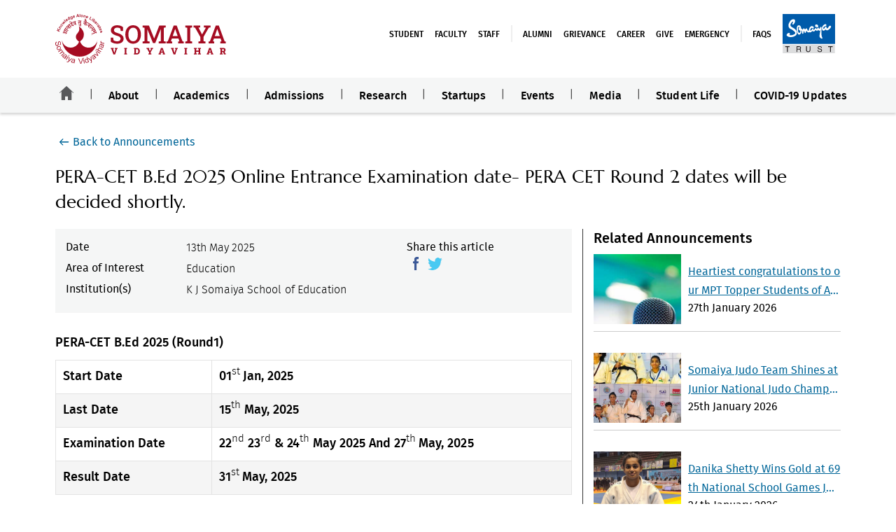

--- FILE ---
content_type: text/html; charset=UTF-8
request_url: https://www.somaiya.edu.in/en/view-announcement/304
body_size: 6999
content:
<!DOCTYPE>
<html xmlns="http://www.w3.org/1999/xhtml" lang="en">
<head>
            <meta http-equiv="Content-Type" content="application/json; charset=UTF-8" />
                                                                <title>  PERA-CET B.Ed 2025  Online Entrance Examination date- PERA CET Round 2 dates will be decided shortly. | Somaiya Vidyavihar University</title>
                       
                <meta name="keywords" content="" />
                <meta name="description" content="PERA-CET B.Ed 2025  Online Entrance Examination date- PERA CET Round 2 dates will be decided shortly." />
                    		<meta name="format-detection" content="telephone=no"/>
        <meta name="robots" content="index, follow" />
        <meta name="viewport" content="width=device-width,initial-scale=1.0,maximum-scale=1.0" />
		    		<meta property="og:url"       content="https://www.somaiya.edu.in/en/view-announcement/304" />
    		<meta property="og:type"          content="website" />
    		<meta property="og:title"         content="PERA-CET B.Ed 2025  Online Entrance Examination date- PERA CET Round 2 dates will be decided shortly." />
    		<!-- <meta property="og:description"   content="" /> -->
    		<meta property="og:image"         content="https://www.somaiya.edu.in/upload_file/images20/" />
		        <meta name="facebook-domain-verification" content="ngyjrfisvb2mfml0h9hfkapqxvglik" />
            
         <!-- ++++++++++++++++++++++++++++++++START Canonical ++++++++++++++++++++++++++++++++ -->

                <link rel="canonical" href="https://www.somaiya.edu.in/en/view-announcement/304/" />
        
        <!-- ++++++++++++++++++++++++++++++++//Canonical ++++++++++++++++++++++++++++++++ -->

		
        <link rel="sitemap" type="application/xml" title="Sitemap" href="https://www.somaiya.edu.in/sitemap.xml" />
         <link rel="sitemap" type="application/xml" title="Sitemap" href="https://www.somaiya.edu.in/en/video-sitemap.xml" />
         <!-- No www -->
        <link rel="shortcut icon" href="https://www.somaiya.edu.in/upload_file/logo/game-of-thrones-wallpaper-181.jpg"/>
        <link rel="icon" href="https://www.somaiya.edu.in/assets/university/img/svv-emblem.svg" type="image/x-icon" size="16x16"/>

        <link rel="stylesheet" rel="preload" as="style" href="https://www.somaiya.edu.in/assets/somaiya-vidyavihar/css/svv-branding.css" />
        <link rel="stylesheet" rel="preload" as="style" type="text/css" href="https://www.somaiya.edu.in/assets/sksc/css/font-awesome.min.css"/>
        <script type="text/javascript" src="https://www.somaiya.edu.in/assets/default_asset/js/jquery-3.4.1.min.js"></script>

        <script type="text/javascript" rel="preload" as="script">
            var base_url = "https://www.somaiya.edu.in/";
        </script>

        <!-- close here -->
      <!-- Google Tag Manager -->
<script>(function(w,d,s,l,i){w[l]=w[l]||[];w[l].push({'gtm.start':
new Date().getTime(),event:'gtm.js'});var f=d.getElementsByTagName(s)[0],
j=d.createElement(s),dl=l!='dataLayer'?'&l='+l:'';j.async=true;j.src=
'https://www.googletagmanager.com/gtm.js?id='+i+dl;f.parentNode.insertBefore(j,f);
})(window,document,'script','dataLayer','GTM-PWM8PP8');</script>
<!-- End Google Tag Manager -->


    </head>

    <body>
                   <h1 class="off-screen"  style="opacity: 0;position: absolute;">PERA-CET B.Ed 2025  Online Entrance Examination date- PERA CET Round 2 dates will be decided shortly.</h1>
             <!-- Google Tag Manager (noscript) -->
    <noscript><iframe src="https://www.googletagmanager.com/ns.html?id=GTM-PWM8PP8" height="0" width="0" style="display:none;visibility:hidden"></iframe></noscript>
    <!-- End Google Tag Manager (noscript) -->



                <!--Header Section Starts-->
              <header>
        <div class="container">
            <div class="wm-topstrip desks">

                <div class="row">
                    <div class="col-md-3 col-xs-6 br-largelogo">
                        <div>
                            <a href="https://www.somaiya.edu.in/en/">
                                <img src="https://www.somaiya.edu.in/assets/default_asset/img/somiaya-vidyavihar-logo.svg" data-lazy="https://www.somaiya.edu.in/assets/default_asset/img/somiaya-vidyavihar-logo.svg" alt="Somaiya Vidyavihar logo" class="desktop lazyloadimg">
                            </a>
                        </div>
                    </div>
                    <div class="col-md-9 col-xs-6 ">
                        <div class="wm-right-section">
                            <ul class="wm-social-icon">
                                <li><a type="text/html" role="link" href="https://myaccount.somaiya.edu/" target="_blank" aria-label="Student open in new winow">Student</a></li>
                                <li><a type="text/html" role="link" href="https://myaccount.somaiya.edu/" target="_blank" aria-label="Faculty open in new window">Faculty</a></li>
                                <li><a type="text/html" role="link" href="https://myaccount.somaiya.edu/" target="_blank" role="link" aria-label="Staff open in new winow">Staff</a></li>
                                <li class="top_menuvline"><a type="text/html" href="https://alumni.somaiya.edu/" target="_blank">Alumni</a></li>
                                <li><a role="link" href="https://grievances.somaiya.edu/login?institute=50" target="_blank" aria-label="Grievance open in new window">Grievance</a></li>
                                <li><a href="https://www.somaiya.edu.in/en/career/">Career</a></li>
                                 <li><a href="https://giving.somaiya.edu/en" target="_blank" aria-label="give open in new tab">Give</a></li>
                                <li><a href="https://www.somaiya.edu.in/en/emergency/">Emergency</a></li>
                                <li class="top_menuvline"><a href="https://www.somaiya.edu.in/en/faq/">FAQS</a></li>
                                <li class="trust"><a href="https://somaiya.com/" target="_blank" aria-label="somaiya website open in new tab"><img src="https://www.somaiya.edu.in//assets/arigel_general/img/homepage/Trust.svg"  data-lazy="https://www.somaiya.edu.in//assets/arigel_general/img/homepage/Trust.svg" alt="" class="lazyloadimg"></a>
                                </li>
                            </ul>

                            </li>
                        </div>
                    </div>
                </div>

            </div>
        </div>
        <nav class="navbar jumbtron-bg-new" role="navigation" id="home-all-new">
            <div class="mobs mobheaderbody">
                <div class="moblogowrapper">
                    <a href="https://www.somaiya.edu.in/en/">
                        <img src="https://www.somaiya.edu.in/assets/default_asset/img/somiaya-vidyavihar-logo.svg" data-lazy="https://www.somaiya.edu.in/assets/default_asset/img/somiaya-vidyavihar-logo.svg" alt="Somaiya Vidyavihar logo" class="mobile large-moblogo lazyloadimg">
                    </a>
                </div>

                <div class="brandmenu-btn">
                    <div class="menu-btn_burger"></div>
                </div>
            </div>


            <ul class="nav navbar-nav brandmenu" id="collapsingNavBar">
                <!--Home menu-->
                <li class="home menu-leaf" id="Lhome-menu">
                    <a href="https://www.somaiya.edu.in/en/">
                            <img src="https://www.somaiya.edu.in/assets/default_asset/img/social/home-black.svg" alt="" class="homeimg"/>
                            <img src="https://www.somaiya.edu.in/assets/default_asset/img/social/home-red.svg" alt="" class="homehvrimg"/>
                    </a>
                </li>
                <li class="menu-leaf">
                    <a class="menu-item" href="javascript:void(0);">About</a>
                    <ul class="dropdown-menu megamenu">

                        <li>
                            <img src="https://www.somaiya.edu.in/assets/arigel_general/img/homepage/megamenu.jpg" data-lazy="https://www.somaiya.edu.in/assets/arigel_general/img/homepage/megamenu.jpg" class="thumb lazyloadimg" alt=""/>
                            <br>
                            <a href="https://www.somaiya.edu.in/en/about/" class="anchor hvr-underline-from-left academic_overview">Overview</a>
                        </li>
                        <li>
                            <h2 class="main-services">About Us</h2>
                            <ul class="child-menu">
                                <li>
                                    <a class="anchor hvr-underline-from-left" href="https://www.somaiya.edu.in/en/our-vision/">
                                        Our Vision</a>
                                </li>
                                <li>
                                    <a class="anchor hvr-underline-from-left" href="https://www.somaiya.edu.in/en/history/">
                                        History</a>
                                </li>
                                <li>
                                    <a class="anchor hvr-underline-from-left" href="https://www.somaiya.edu.in/en/somaiya-by-the-number/">
                                        Somaiya by the Numbers</a>
                                </li>
                                <li>
                                    <a class="anchor hvr-underline-from-left" href="https://www.somaiya.edu.in/en/international-tieups/">
                                        International Tieups</a>
                                </li>
                                <li>
                                    <a class="anchor hvr-underline-from-left" href="https://www.somaiya.edu.in/en/awards-accolades/">
                                        Awards &amp; Accolades</a>
                                </li>
                                <li>
                                    <a class="anchor hvr-underline-from-left" href="https://www.somaiya.edu.in/en/accreditations/">
                                        Accreditations &amp; Recognitions</a>
                                </li>
                                <li>
                                    <a class="anchor hvr-underline-from-left" href="https://www.somaiya.edu.in/en/maps-directions/">
                                        Maps &amp; Directions</a>
                                </li>
                                <li>
                                    <a class="anchor hvr-underline-from-left" href="https://www.somaiya.edu.in/en/contact-us/contact-directory/">
                                        Contact Directory</a>
                                </li>
                            </ul>
                        </li>
                        <li>
                            <h2 class="outreach-services">Outreach</h2>
                            <ul class="child-menu">
                                <li>
                                    <a class="anchor hvr-underline-from-left" href="https://www.somaiya.edu.in/en/community-support/">
                                        Community Support</a>
                                </li>
                                <li>
                                    <a class="anchor hvr-underline-from-left" href="https://www.somaiya.edu.in/en/social-responsibility/">
                                        Social Responsibility </a>
                                </li>
                                <li>
                                    <a class="anchor hvr-underline-from-left" href="https://www.somaiya.edu.in/en/health/">
                                        Health</a>
                                </li>
                                <li>
                                    <a class="anchor hvr-underline-from-left" href="https://www.somaiya.edu.in/en/sustainability-initiatives/">
                                        Sustainability Initiatives</a>
                                </li>
                                <li>
                                    <a target="_blank" class="anchor hvr-underline-from-left" href="https://president.somaiya.edu/">
                                        Office of the President</a>
                                </li>
                                <li>
                                     <a class="anchor hvr-underline-from-left" href="https://provost.somaiya.edu.in/en/"> 
                                        Office of the Provost</a>
                                        
                                </li>
                                <li>
                                    <a class="anchor hvr-underline-from-left" href="https://www.somaiya.edu.in/en/about/timeline/">
                                        Timeline</a>
                                </li>
                            </ul>
                        </li>
                        <li>
                            <h2 class="leadership">Our Leadership</h2>

                        </li>
                       <!--  <li class="d-none">
                            <h2 class="governance">Governance</h2>

                        </li> -->
                        <li class="padding0">
                            <h2 class="mtop20  universitymenu">Somaiya Vidyavihar</h2>
                            <ul class="child-menu">
                                <li>
                                    <a class="anchor hvr-underline-from-left" href="https://www.somaiya.edu.in/en/academic-council/">
                                        Academic Council</a>
                                </li>
                            </ul>
                        </li>
                        <li>
                            <h2 class="mtop20  universitymenu">Somaiya Vidyavihar University</h2>
                            <ul class="child-menu">
                                <li>
                                    <a class="anchor hvr-underline-from-left" target="_blank" href="https://www.somaiya.edu/en/governing-board/">Governing body</a>
                                </li>
                                <li>
                                    <a class="anchor hvr-underline-from-left" target="_blank" href="https://www.somaiya.edu/en/board-of-management/">Board of Management</a>
                                </li>
                                <li>
                                    <a class="anchor hvr-underline-from-left" target="_blank" href="https://www.somaiya.edu/en/constitution-of-academic-council/">Constitution of Academic Council</a>
                                </li>
                                <li>
                                    <a class="anchor hvr-underline-from-left" target="_blank" href="https://www.somaiya.edu/en/administrators/">Administrators</a>
                                </li>
                                <li>
                                    <a class="anchor hvr-underline-from-left" target="_blank" href="https://www.somaiya.edu/en/mandatory-disclosure?cat_id=7&sub_cat_id=1">Board of Studies</a>
                                </li>
                            </ul>
                        </li>



                    </ul>
                </li>

                <li class="menu-leaf">
                    <a href="javascript:void(0);" class="menu-item">Academics</a>
                    <ul class="dropdown-menu">
                            <li>
                                <a class="anchor hvr-underline-from-left" href="https://www.somaiya.edu.in/en/programme-finder/">Find a Programme</a>
                            </li>

                            <li>
                                <a class="anchor hvr-underline-from-left" href="https://www.somaiya.edu.in/en/majors-minors-graduates/">Major, Minor &amp;
                                    Graduate Fields</a>
                            </li>

                            <li>
                                <a class="anchor hvr-underline-from-left" href="https://www.somaiya.edu.in/en/schools/">Schools</a>
                            </li>

                            <li>
                                <a class="anchor hvr-underline-from-left" href="https://www.somaiya.edu.in/en/colleges/">Colleges</a>
                            </li>

                            <li>
                                <a class="anchor hvr-underline-from-left" href="https://www.somaiya.edu.in/en/contact-us/faculty-directory/">Faculty
                                    Directory</a>
                            </li>



                    </ul>
                </li>

                <li class="menu-leaf">
                    <a class="menu-item" href="javascript:void(0);">Admissions</a>
                    <ul class="dropdown-menu ">
                        <li>
                            <a class="anchor hvr-underline-from-left" href="https://scholarships.somaiya.edu/en/" role="link" aria-label="Scholarships website open in new tab">Scholarships</a>
                        </li>
                        <li>
                            <a class="anchor hvr-underline-from-left" href="https://admissions.somaiya.edu/" role="link" target="_blank" aria-label="admission portal open in new tab">Apply Now</a>
                        </li>
                        <li>
                            <a class="anchor hvr-underline-from-left" href="https://www.somaiya.edu/en/phd/" role="link" target="_blank" aria-label="ph.d admission open in new tab">Ph.D. Admission</a>
                        </li>

                    </ul>
                </li>


                <li class="menu-leaf">
                    <a class="menu-item" href="javascript:void(0);">Research</a>
                    <ul class="dropdown-menu megamenu">
                        
                            <li>
                                <img src="https://www.somaiya.edu.in/upload_file/images20/Fluorescence.jpg" data-lazy="https://www.somaiya.edu.in/upload_file/images20/Fluorescence.jpg" class="thumb lazyloadimg" alt=""/>
                                <br/>
                                <a target="_blank" role="link" aria-label="Research website opens a new window" class="anchor hvr-underline-from-left blue-link" href="https://research.somaiya.edu/en/">Overview</a>
                            </li>
                            <li>
                                <ul class="child-menu">

                                    <li><a target="_blank" role="link" aria-label="Areas opens a new window" class="anchor hvr-underline-from-left" href="https://research.somaiya.edu/en/area-listing/"> Areas</a></li>
                                    <li><a target="_blank" role="link" aria-label="SIRAC opens a new window" class="anchor hvr-underline-from-left" href="https://research.somaiya.edu/en/sirac/">SIRAC</a></li>
                                </ul>
                            </li>

                            <li>
                                <ul class="child-menu">
                                    <li> <a class="anchor hvr-underline-from-left" href="https://www.somaiya.edu.in/en/project-listing/">Projects</a></li>

                                </ul>

                            </li>


                            <li>
                                <ul class="child-menu">
                                    <li>
                                        <a class="anchor hvr-underline-from-left" href="https://www.somaiya.edu.in/en/accomplishment/">Accomplishments</a>
                                    </li>

                                </ul>

                            </li>

                    </ul>
                </li>


                <li class="menu-leaf startups-menus">
                    <a class="menu-item" href="javascript:void(0);">Startups</a>
                    <ul class="dropdown-menu megamenu">
                        
                            <li>
                                <ul class="child-menu">
                                    <li> 
                                        <a target="_blank" role="link" aria-label="Riidl website opens a new window" class="anchor hvr-underline-from-left" href="http://www.riidl.org/">
                                            <img src="https://www.somaiya.edu.in/assets/default_asset/img/menu/riidl.png" data-lazy="https://www.somaiya.edu.in/assets/default_asset/img/menu/riidl.png" class="lazyloadimg" alt=""/>
                                            <span class="startuptxthead">RiiDl</span>
                                            <span class="startupdesc">Research. Innovation.  Incubation. Design. 
                                                Laboratories. A place to 
                                                build your startup.</span>
                                        </a>
                                    </li>
                                    
                                </ul>
                            </li>

                            <li>
                                <ul class="child-menu">
                                    <li> 
                                        <a target="_blank" role="link" aria-label="BiOriidl website opens a new window" class="anchor hvr-underline-from-left" href="https://riidl.org/bio/">
                                            <img src="https://www.somaiya.edu.in/assets/default_asset/img/menu/bioriidl.png" data-lazy="https://www.somaiya.edu.in/assets/default_asset/img/menu/bioriidl.png" class="lazyloadimg" alt=""/>
                                            <span class="startuptxthead">Bioriidl</span>
                                            <span class="startupdesc">India’s first Do-
                                                It-Yourself biology lab 
                                                where we encourage all 
                                                the bio enthusiasts to 
                                                develop their ideas into 
                                                the prototype</span>
                                        </a>
                                    </li>
                                </ul>
                            </li>

                            <li>
                                <ul class="child-menu">
                                    <li> 
                                        <a target="_blank" role="link" aria-label="Maker Mela website opens a new window" class="anchor hvr-underline-from-left" href="http://makermela.com/">
                                            <img src="https://www.somaiya.edu.in/assets/default_asset/img/menu/makermela.png" data-lazy="https://www.somaiya.edu.in/assets/default_asset/img/menu/makermela.png" class="lazyloadimg" alt=""/>
                                            <span class="startuptxthead"> Maker Mela</span>
                                            <span class="startupdesc">Asia’s Biggest 
                                                Maker  Gathering</span>
                                            </a>
                                    </li>
                                </ul>
                            </li>
                            
                            <li>
                                <ul class="child-menu">
                                    <li> 
                                        <a target="_blank" role="link" aria-label="Darwin website opens a new window" class="anchor hvr-underline-from-left" href="http://thedarwin.in/">
                                            <img src="https://www.somaiya.edu.in/assets/default_asset/img/menu/darwin.png" data-lazy="https://www.somaiya.edu.in/assets/default_asset/img/menu/darwin.png" class="lazyloadimg" alt=""/>
                                            <span class="startuptxthead">Darwin</span>
                                            <span class="startupdesc">India’s Biggest 
                                                Evolutionary Movement in  Biology
                                            </span>
                                        </a>
                                </li>
                                </ul>
                            </li>

                            <li>
                                <ul class="child-menu">
                                    <li> 
                                        <a target="_blank" role="link" aria-label="Startup Schoolwebsite opens a new window" class="anchor hvr-underline-from-left" href="https://riidl.org//startupschoolindia/">
                                            <img src="https://www.somaiya.edu.in/assets/default_asset/img/menu/startupschool.png" data-lazy="https://www.somaiya.edu.in/assets/default_asset/img/menu/startupschool.png" class="lazyloadimg" alt=""/>
                                            <span class="startuptxthead"> Startup School India</span>
                                            <span class="startupdesc">Hands-on course to build products/services &amp; understand the startup ecosystem </span>
                                        </a>
                                    </li>
                                </ul>
                            </li>
                        
                    </ul>
                </li>


                <li class="menu-leaf">
                    <a class="menu-item" href="javascript:void(0);">Events</a>
                    <ul class="dropdown-menu megamenu">
                        
                            <li>
                                <img src="https://www.somaiya.edu.in/assets/kjsce/img/menu/Events-2.jpg" role="link" data-lazy="https://www.somaiya.edu.in/assets/kjsce/img/menu/Events-2.jpg" class="thumb lazyloadimg" alt=""/>
                                <br/>
                                <a href="https://www.somaiya.edu.in/en/events-and-updates/" target="_blank" class="anchor hvr-underline-from-left academic_overview blue-link">Overview</a>
                            </li>
                            <li>
                                <a class="anchor hvr-underline-from-left" href="https://www.somaiya.edu.in/en/events-and-updates/events/">
                                Events</a>
                            </li>
                            <li>
                                <a class="anchor hvr-underline-from-left" href="https://www.somaiya.edu.in/en/events-and-updates/video-listing/">   
                                Videos</a>
                            </li>
                            <li>
                                <a class="anchor hvr-underline-from-left" href="https://www.somaiya.edu.in/en/news-media/announcement/">
                                Announcements</a>
                            </li>
                            <li>
                                <a class="anchor hvr-underline-from-left" href="https://www.somaiya.edu.in/en/events-and-updates/gallery/">
                                Gallery</a>
                            </li>
                            <li>
                                <a class="anchor hvr-underline-from-left" target="_blank" aria-label="Public Lectures opne in new window" href="https://www.somaiya.edu.in/en/public-lectures/">
                                Public Lectures</a>
                            </li>
                        
                    </ul>
                </li>


                <li class="menu-leaf">
                    <a class="menu-item" href="javascript:void(0);">Media</a>
                    <ul class="dropdown-menu megamenu">
                        
                            <li>
                                <img src="https://www.somaiya.edu.in/assets/arigel_general/img/homepage/website_banner.jpg" data-lazy="https://www.somaiya.edu.in/assets/arigel_general/img/homepage/website_banner.jpg" class="thumb lazyloadimg" alt=""/>
                            </li>
                            <li>
                                <a class="anchor hvr-underline-from-left" href="https://www.somaiya.edu.in/en/news-media/media-coverage/">Media Coverage</a>
                            </li>
                            
                            <li>
                                <a class="anchor hvr-underline-from-left" href="https://www.somaiya.edu.in/en/news-media/press-releases/">Press Releases</a>
                            </li>
                            
                            <li>
                                <a target="_blank" class="anchor hvr-underline-from-left" href="https://www.somaiya.edu.in/en/media/newsletters/">Newsletters</a>
                            </li>
                            
                            <li>
                                <a target="_blank" class="anchor hvr-underline-from-left" rel="noreferrer" href="https://blog.somaiya.edu/">Blog</a>
                            </li>
                            <li>
                                <a target="_blank" class="anchor hvr-underline-from-left" rel="noreferrer" href="https://socialmedia.somaiya.edu/en/" aria-label="social media handler open in new tab">Social Media Handles </a>
                            </li>
                    
                    </ul>
                </li>


                <li class="menu-leaf">
                    <a class="menu-item" href="javascript:void(0);">Student Life</a>
                    <ul class="dropdown-menu">
                        
                            <li>
                                <a class="anchor hvr-underline-from-left" href="https://www.somaiya.edu.in/en/studentlife/">Overview</a>
                            </li>
                            <li>
                                <a class="anchor hvr-underline-from-left" role="link" href="https://sportsacademy.somaiya.edu/" target="_blank" rel="noreferrer" aria-label="sports website  open in new tab">Sports Academy</a>
                            </li>
                                <li>
                                <a class="anchor hvr-underline-from-left" role="link" href="https://scel.somaiya.edu/" target="_blank" rel="noreferrer" aria-label="admission portal open in new tab">Experiential Learning</a>
                            </li>
                                <li>
                                    <a class="anchor hvr-underline-from-left" href="https://www.somaiya.edu.in/en/hostel-housing/" role="link">Hostel-Housing</a>
                                </li>
                            
                    </ul>
                </li>

                <li class="menu-leaf">
                    <a class="menu-item" href="https://www.somaiya.edu.in/en/covid-19-updates/">COVID-19 Updates</a>                     
                </li>

                <li class="menu-leaf mobs">
                    <a class="menu-item" href="javascript:void(0);">More</a>
                    <ul class="dropdown-menu ">
                        <li><a class="anchor hvr-underline-from-left" role="link" type="text/html" href="https://myaccount.somaiya.edu/" target="_blank" aria-label="Student open in new winow">Student</a></li>
                        <li><a class="anchor hvr-underline-from-left" role="link" type="text/html" href="https://myaccount.somaiya.edu/" target="_blank" aria-label="Faculty open in new window">Faculty</a></li>
                        <li><a class="anchor hvr-underline-from-left" role="link" type="text/html" href="https://myaccount.somaiya.edu/" target="_blank" aria-label="Staff open in new winow">Staff</a></li>
                        <li class="top_menuvline"><a role="link" class="anchor hvr-underline-from-left" type="text/html" href="https://alumni.somaiya.edu/" target="_blank">Alumni</a></li>
                        <li><a role="link" class="anchor hvr-underline-from-left" href="https://grievances.somaiya.edu/login?institute=50" target="_blank" aria-label="Grievance open in new window">Grievance</a></li>
                        <li><a role="link" class="anchor hvr-underline-from-left" href="https://www.somaiya.edu.in/en/career/">Career</a></li>
                        <li><a role="link" class="anchor hvr-underline-from-left" href="https://www.somaiya.edu.in/en/emergency/" aria-label="emergency open in new winow">Emergency</a></li>
                        <li class="top_menuvline"><a class="anchor hvr-underline-from-left" href="https://www.somaiya.edu.in/en/faq/">FAQS</a></li>
                    </ul>
                </li>


            </ul>
        </nav>
        
    </header>
    <div id="cu-overlay" class=""></div> 

        <!--Header Section Ends-->

        <script type="text/javascript">
                             
                    document.getElementById("home-all-new").classList.remove('jumbtron-bg-new');
                    document.getElementById("home-all-new").classList.add('header-all-new');
                    </script> 
         
         <style >
   .lazyloadimg {
    opacity: inherit;
    }
</style>  <link type="text/css" rel="stylesheet" href="https://www.somaiya.edu.in/assets/default_asset/uni-css/announcement.css" media="screen">


    
    <div role="main" class="clear">
        <div class="backtoplistpage">
            <div class="container">
                <a class="backtolistlink" href="https://www.somaiya.edu.in/en/news-media/announcement/">
                    Back to Announcements
                </a>
            </div>
        </div>
                    <div class="fshift">
                <div class="container view-news view-newsbs4">
                <div class="historysec aboutpanel">
                    <div class="row">
                        <div class="col-md-12">
                            <h2 class="cd-pagetitle darkf28marcellus">PERA-CET B.Ed 2025  Online Entrance Examination date- PERA CET Round 2 dates will be decided shortly.</h2>
                        </div>
                        <div class="col-lg-8 col-md-8 col-sm-12 relatedcon ">
                            <div class="row cream dtbox creamdtboxbs4">
                                <div class="col-lg-8 col-md-12 col-sm-12">
                                    <div class="row">
                                        <div class="col-lg-4 col-sm-4 col-md-4 left">
                                            <p class="darkf18fira">Date</p>
                                        </div>
                                        <div class="col-lg-8 col-sm-8 col-md-8 right">
                                            <p class="darkf18firarg">13th May 2025</p>
                                        </div>
                                    </div>
                                                                        <div class="row">
                                        <div class="col-lg-4 col-sm-4 col-md-4 left">
                                            <p class="darkf18fira">Area of Interest</p>
                                        </div>
                                        <div class="col-lg-8 col-sm-8 col-md-8 right">
                                            <p class="darkf18firarg">Education</p>
                                        </div>
                                    </div>
                                    <div class="row">
                                        <div class="col-lg-4 col-sm-4 col-md-4 left">
                                            <p class="darkf18fira">Institution(s)</p>
                                        </div>
                                        <div class="col-lg-8 col-sm-8 col-md-8 right">
                                                                                        <p class="darkf18firarg">K J Somaiya School of Education</p>
                                        </div>
                                    </div>
                                </div>
                                <div class="col-lg-4 col-sm-12 col-md-12 share sharebs4">
                                    <p class="darkf18fira">Share this article</p>
                                    <span class="fb-share-button" data-href="http://www.facebook.com/sharer.php?u=https://www.somaiya.edu.in/en/view-announcement/304" data-layout="button" data-size="large" data-mobile-iframe="true">
                                        <a class="fb-xfbml-parse-ignore" target="_blank" href="http://www.facebook.com/sharer.php?u=https://www.somaiya.edu.in/en/view-announcement/304">
                                            <img src="https://www.somaiya.edu.in/assets/arigel_general/img/footer/fb.png"  class="lazyloadimg" alt="facebook open a new window" data-lazy="https://www.somaiya.edu.in/assets/arigel_general/img/footer/fb.png"/>
                                        </a>
                                                                            
                                    </span>
                                    <span>
                                        <a class="twitter-share-button" href="https://twitter.com/share?url=https://www.somaiya.edu.in/en/view-announcement/304&text=PERA-CET B.Ed 2025  Online Entrance Examination date- PERA CET Round 2 dates will be decided shortly." target="_blank">
                                            <img class="twitter lazyloadimg" src="https://www.somaiya.edu.in/assets/arigel_general/img/footer/twit.png" alt="twitter open  a new window" data-lazy="https://www.somaiya.edu.in/assets/arigel_general/img/footer/twit.png" />
                                        </a>
                                    </span>
                                    <div class="clear"></div>
                                </div>
                            </div>
                            <div class="bkeditor bkeditorbs4 svv-ckeditor">
                                                                <p><p><strong>PERA-CET B.Ed 2025 (Round1)</strong></p>

<table border="1" cellpadding="1" cellspacing="1">
	<tbody>
		<tr>
			<td><strong>Start Date</strong></td>
			<td><strong>01<sup>st </sup>Jan, 2025</strong></td>
		</tr>
		<tr>
			<td><strong>Last Date</strong></td>
			<td><strong>15<sup>th</sup> May, 2025</strong></td>
		</tr>
		<tr>
			<td><strong>Examination Date</strong></td>
			<td><strong>22<sup>nd</sup> 23<sup>rd</sup> &amp; 24<sup>th</sup> May 2025 And 27<sup>th </sup>May, 2025</strong></td>
		</tr>
		<tr>
			<td><strong>Result Date</strong></td>
			<td><strong>31<sup>st </sup>May, 2025</strong></td>
		</tr>
	</tbody>
</table>

<p><strong>PERA CET Round 2 dates will be decided shortly.</strong></p>
</p>
                            </div>
                        </div>
                                                <div class="col-lg-4 col-md-4 col-sm-12 ra-side-lists related-stories relatedbs4" style="padding-top: 0px;">
                          <h2 class="darkf22firamd mb-2">Related Announcements</h2>
                          <ul>
                                                                                                                                        <li class="ra-side-card">
                                            <div class="relatedimg">
                                                <div class="gradimg">
                                                                                                            <img data-lazy="https://www.somaiya.edu.in//assets/arigel_general/img/homepage/event-1.jpg" alt="" class="img-responsive lazyloadimg" src="https://www.somaiya.edu.in//assets/arigel_general/img/homepage/event-1.jpg">
                                                                                                    </div>
                                                <div class="imgdt">
                                                    <p class=""><a  class="svv-link" href="https://www.somaiya.edu.in/en/view-announcement/1059/">Heartiest congratulations to our MPT Topper Students of Academic Year 2023-24</a></p>
                                                    <div class="darkf18fira">27th January 2026</div>
                                                </div>
                                            </div>
                                        </li>
                                                                                                        <li class="ra-side-card">
                                            <div class="relatedimg">
                                                <div class="gradimg">
                                                                                                          <img data-lazy="https://www.somaiya.edu.in/upload_file/images20/69787a641120e.png" src="https://www.somaiya.edu.in/upload_file/images20/69787a641120e.png" alt="" class="img-responsive lazyloadimg"/>
                                                                                                    </div>
                                                <div class="imgdt">
                                                    <p class=""><a  class="svv-link" href="https://www.somaiya.edu.in/en/view-announcement/1060/">Somaiya Judo Team Shines at Junior National Judo Championships 2025–26</a></p>
                                                    <div class="darkf18fira">25th January 2026</div>
                                                </div>
                                            </div>
                                        </li>
                                                                                                        <li class="ra-side-card">
                                            <div class="relatedimg">
                                                <div class="gradimg">
                                                                                                          <img data-lazy="https://www.somaiya.edu.in/upload_file/images20/6978418e90d16.png" src="https://www.somaiya.edu.in/upload_file/images20/6978418e90d16.png" alt="" class="img-responsive lazyloadimg"/>
                                                                                                    </div>
                                                <div class="imgdt">
                                                    <p class=""><a  class="svv-link" href="https://www.somaiya.edu.in/en/view-announcement/1058/">Danika Shetty Wins Gold at 69th National School Games Judo Championship 2025–26</a></p>
                                                    <div class="darkf18fira">24th January 2026</div>
                                                </div>
                                            </div>
                                        </li>
                                                                                                        <li class="ra-side-card">
                                            <div class="relatedimg">
                                                <div class="gradimg">
                                                                                                          <img data-lazy="https://www.somaiya.edu.in/upload_file/images20/696f0eefdf32b.png" src="https://www.somaiya.edu.in/upload_file/images20/696f0eefdf32b.png" alt="" class="img-responsive lazyloadimg"/>
                                                                                                    </div>
                                                <div class="imgdt">
                                                    <p class=""><a  class="svv-link" href="https://www.somaiya.edu.in/en/view-announcement/1052/">Jiyana Nikunj Mehta and Navika Vipin Rawat Qualify for Maharashtra State Sub Junior Athletics Championships 2026</a></p>
                                                    <div class="darkf18fira">20th January 2026</div>
                                                </div>
                                            </div>
                                        </li>
                                                      </ul>
                          <a href="https://www.somaiya.edu.in/en/news-media/announcement/" class="svv-link darkf20firamd">See all Announcements</a>
                        </div>
                    </div>

                                    </div>
            </div>
            </div>
            </div>
<script>
function myFunction() {
    window.print();
}
</script><a id="backtopbtn" class="backtopbtn"></a>
<footer id="brandfooter" class="d-flex-column text-center brandfooter">
        <div class="rightftpatch">
            <div class="container text-left " id="footercollapse">

                <div class="row">
                    <div class="col-md-12">
                        <div class="ft-logo text-center d-md-none">
                            <img src="https://www.somaiya.edu.in/assets/default_asset/img/somiaya-vidyavihar-logo.svg" alt="" class="mobftlogo">
                        </div>
                    </div>
                </div>
                <div class="row">

                    <div class="col  mx-auto shfooter">
                        <h5 class="ft-heading d-none d-md-block">Student Help</h5>
                        <div class="d-md-none title"
                            data-parent="footercollapse">
                            <div class="mt-3 ft-heading">Student Help
                                <div class="float-right navbar-toggler">
                                    <i class="fa fa-angle-down"></i>
                                    <i class="fa fa-angle-up"></i>
                                </div>
                            </div>
                        </div>
                        <ul class="list-unstyled collapse" id="studenthelp">
                            <li><a href="https://www.somaiya.edu.in/en/programme-finder/">Programmes</a></li>
                            <li><a role="link" href="http://opac.somaiya.edu/" target="_blank" aria-label="Libraries open a new window">Libraries</a></li>
                            <li><a href="https://www.somaiya.edu.in/en/meritlist/">Merit List</a></li>
                            <li><a href="https://scholarships.somaiya.edu/" target="_blank" role="link" aria-label="Scholarships opens a new window">Scholarships</a></li>
                            <li><a href="https://alumni.somaiya.edu/" role="link" rel="noreferrer" target="_blank" aria-label="Alumni Portal open a new window">Alumni Portal</a></li>

                        </ul>
                    </div>

                    <hr class="clearfix w-100 d-md-none mb-0" />

                    <div class="col  mx-auto shfooter">
                        <h5 class="ft-heading d-none d-md-block">Quick Links</h5>
                        <div class="d-md-none title"
                            data-parent="footercollapse">
                            <div class="mt-3 ft-heading">Quick Links
                                <div class="float-right navbar-toggler">
                                    <i class="fa fa-angle-down"></i>
                                    <i class="fa fa-angle-up"></i>
                                </div>
                            </div>
                        </div>
                        <ul class="list-unstyled collapse" id="quicklinks">
                            <li><a role="link" href="http://myaccount.somaiya.edu/" rel="noreferrer">My Account Portal</a></li>
                            <li><a role="link" href="http://mail.somaiya.edu/" rel="noreferrer" target="_blank" aria-label="Email Login opens a new window">Email Login</a></li>
                            <li><a role="link" href="https://ess.somaiya.edu/" rel="noreferrer" target="_blank" aria-label="Ess Login open a new window">ESS Login</a></li>
                            <li><a href="https://www.somaiya.edu.in/en/faq/">FAQS</a></li>
                        </ul>
                    </div>

                    <hr class="clearfix w-100 d-md-none mb-0">

                    <div class="col  mx-auto shfooter">
                        <h5 class="ft-heading d-none d-md-block">Explore</h5>
                        <div class="d-md-none title"
                            data-parent="footercollapse">
                            <div class="mt-3 ft-heading">Explore
                                <div class="float-right navbar-toggler">
                                    <i class="fa fa-angle-down"></i>
                                    <i class="fa fa-angle-up"></i>
                                </div>
                            </div>
                        </div>
                        <ul class="list-unstyled collapse" id="explore">
                            <li><a role="link" href="https://sportsacademy.somaiya.edu/" target="_blank" aria-label=" Sports Academy opens a new window">Sports Academy</a></li>
                            <li><a role="link" href="http://scel.somaiya.edu/about-scel/" rel="noreferrer" target="_blank" aria-label=" SCEL opens a new window">SCEL</a></li>
                            <li><a role="link" href="http://www.riidl.org/" rel="noreferrer" target="_blank" aria-label=" RIIDL opens a new window">RIIDL</a></li>
                            <li><a role="link" href="https://brand.somaiya.edu.in/en" rel="noreferrer" target="_blank" aria-label=" Somaiya Brand Centre opens a new window">Somaiya Brand Centre</a></li>
                        </ul>
                    </div>

                    <hr class="clearfix w-100 d-md-none mb-0">

                    <div class="col  mx-auto shfooter">
                        <h5 class="ft-heading d-none d-md-block">Get In Touch</h5>
                        <div class="d-md-none title"
                            data-parent="footercollapse">
                            <div class="mt-3 ft-heading">Get In Touch
                                <div class="float-right navbar-toggler">
                                    <i class="fa fa-angle-down"></i>
                                    <i class="fa fa-angle-up"></i>
                                </div>
                            </div>
                        </div>
                        <ul class="list-unstyled collapse" id="getintouch">
                            <li><a href="https://www.somaiya.edu.in/en/maps-directions/" target="_blank" aria-label="map & direction open in new window">Maps & Directions</a></li>
                            <li><a href="https://www.somaiya.edu.in/en/contact-us/contact-directory/">Contact Directory</a></li>
                            <li><a href="https://www.somaiya.edu.in/en/contact-us/faculty-directory/">Faculty Directory</a></li>
                            <li><a href="https://www.somaiya.edu.in/en/emergency/">Emergency</a></li>
                            <li><a href="https://www.somaiya.edu.in/en/news-media/media-coverage/">News & Media</a></li>
                            <li><a href="https://www.somaiya.edu.in/en/events-and-updates/">Events & Updates</a></li>
                            <li><a role="link" href="https://socialmedia.somaiya.edu.in/en" target="_blank" aria-label="Social Media Handles open in new window">Social Media Directory</a></li>

                        </ul>
                    </div>
                    <hr class="clearfix w-100 d-md-none mb-0">

                    <div class="col  mx-auto shfooter">
                        <h5 class="ft-heading d-none">More</h5>
                        <div class="d-md-none title" data-target="#morelinks" data-toggle="collapse"
                            data-parent="footercollapse">
                            <div class="mt-3 ft-heading">More
                                <div class="float-right navbar-toggler">
                                    <i class="fa fa-angle-down"></i>
                                    <i class="fa fa-angle-up"></i>
                                </div>
                            </div>
                        </div>
                        <ul class="list-unstyled collapse" id="morelinks">

                            <li>
                                <a href="https://admissions.somaiya.edu/" target="_blank" role="link"
                                    aria-label="Admission open a new window" class="outline-grey-btn hvr-right">
                                    Apply
                                </a>
                            </li>
                            <li>
                                <a class="outline-grey-btn hvr-right" href="https://www.somaiya.edu.in/en/career/">
                                    <div>Careers</div>
                                </a>
                            </li>
                            <li>
                                <a class="outline-grey-btn hvr-right" href="https://www.somaiya.edu.in/en/contact-us/">
                                    <div>Contact</div>
                                </a>
                            </li>
                        </ul>
                    </div>

                </div>


            </div>


            <div class="container">
                <div class="ft-logo text-center hidden-mob">
                    <img src="https://www.somaiya.edu.in/assets/default_asset/img/somiaya-vidyavihar-logo.svg" alt="">
                </div>

                <ul class="ftinline-grid hidden-mob">
                            <li><a href="https://www.somaiya.edu.in/en/somaiya-by-the-number/">Somaiya by the Numbers</a></li>
                            <li><a href="https://www.somaiya.edu.in/en/history/">History</a></li>
                            <li><a href="https://www.somaiya.edu.in/en/accreditations/">Accreditations</a></li>
                            <li><a href="https://www.somaiya.edu.in/en/awards-accolades/">Awards</a></li>
                            <li><a href="https://research.somaiya.edu/" role="link" target="_blank" aria-label="Research open a new window">Research</a></li>
                </ul>

                <ul class="unisocial_link d-xs-block" role="complementary">
                        <li>
                                <a rel="noreferrer" role="link" href="https://www.facebook.com/pages/Somaiya-Vidyavihar/122977847737512/" target="_blank" aria-label="facebook open in new window"><span class="fwarp ufacebook"></span></a>
                        </li>
                        <li>
                            <a rel="noreferrer" role="link" href="https://twitter.com/Somaiya_SVU/" target="_blank" aria-label="Twitter open in new window"><span class="fwarp utwitter"></span>
                            </a>
                        </li>
                        <li>
                            <a rel="noreferrer" role="link" href="https://instagram.com/somaiyatrust/" target="_blank" aria-label="Instagram open in new window"><span class="fwarp uinstagram"></span>
                            </a>
                        </li>
                        <li>
                            <a rel="noreferrer" role="link" href="http://www.youtube.com/somaiyavidyavihar/" target="_blank" aria-label="youtube open in new window"><span class="fwarp uyoutube"></span>
                            </a>
                        </li>
                </ul>


                <div class="copyrightsec hidden-mob">
                    <ul class="">
                        <li><a href="https://www.somaiya.edu.in/en/terms-and-conditions/" class="padd10-lt link-lt">Terms &amp; Conditions</a></li>
                        <li><a href="https://www.somaiya.edu.in/en/privacy-policy/" class="link-lt">Privacy Policy</a></li>
                        <li><a href="https://www.somaiya.edu.in/en/disclaimer/" class="link-lt">Disclaimer</a></li>
                    </ul>
                    <span class="copyright"><span class="copysymbol">&copy;</span>
                        <script>
                            document.write(new Date().getFullYear())
                        </script> Somaiya Vidyavihar
                    </span>
                </div>
            </div>




        </div>
        <div class="brightredbg"></div>
        <div class="darkredbg"></div>
    </footer>

</body>

<script  src="https://www.somaiya.edu.in/assets/default_asset/js/bootstrap4.min.js" defer></script>
<script  src="https://www.somaiya.edu.in/assets/default_asset/js/wow.min.js" defer></script>
<script  src="https://www.somaiya.edu.in/assets/default_asset/js/slick.min.js"></script>
<script  src="https://www.somaiya.edu.in/assets/default_asset/js/slick-animation.min.js" ></script>
<script  src="https://www.somaiya.edu.in/assets/default_asset/js/lazyload.js" defer></script>
<script  src="https://www.somaiya.edu.in/assets/somaiya-vidyavihar/js/main-min.js"></script>
<script  src="https://www.somaiya.edu.in/assets/default_asset/js/main_v1-min.js"></script>

</html>

--- FILE ---
content_type: text/css
request_url: https://www.somaiya.edu.in/assets/somaiya-vidyavihar/css/svv-branding.css
body_size: -552
content:
@import "../../default_asset/css/bootstrap4.min.css";
@import "../../default_asset/uni-css/font-awesome.min.css";
@import "../../default_asset/uni-css/animate.min.css";
@import "../../default_asset/uni-css/slick.css";
@import "../../default_asset/uni-css/master.css";
@import "../../default_asset/uni-css/master_v1.css";
@import "../../default_asset/uni-css/branding-footer.css";
@import "../../default_asset/uni-css/branding-header.css";
@import "../../default_asset/uni-css/Lbanner.css";
@import "../../default_asset/uni-css/lbanner_v1.css";
@import "../css/style.css";
@import "../css/theme.css";
@import "../css/app.css";

--- FILE ---
content_type: text/css
request_url: https://www.somaiya.edu.in/assets/default_asset/uni-css/announcement.css
body_size: 3583
content:
.common-title h2{color:#b7202e;font-size:var(--font48, 48px);font-family:"Marcellus-Regular";line-height:60px;text-align:center}@media(max-width: 1024px){.common-title h2{font-size:40px;line-height:60px}}@media(max-width: 768px){.common-title h2{font-size:34px;line-height:50px}}@media(max-width: 767px){.common-title h2{font-size:36px;line-height:42px}}@media(max-width: 550px){.common-title h2{font-size:30px;line-height:42px}}@media(max-width: 480px){.common-title h2{font-size:26px;line-height:38px}}@media(max-width: 375px){.common-title h2{font-size:24px;line-height:30px}}@media(max-width: 320px){.common-title h2{font-size:22px;line-height:28px}}.breadcrumb{display:none}.select2-results__options{font-family:"Fira Sans",sans-serif}a.nounderline-link{text-decoration:none}a.nounderline-link:hover{text-decoration:none}.bs4annhead{margin-top:0;color:#000;font-family:"FiraSans-Medium";font-size:20px;line-height:30px;margin-bottom:10px;width:100%;float:left;font-weight:300;text-decoration:underline}.bs4annhead *{font-size:20px;line-height:30px}.bs4annhead:hover{color:#000;text-decoration:underline}.announcement-result{border-left:1px solid #ddd}.announcement-result .dtres:last-child{border-bottom:none}.colorwrapperbanner{position:relative;width:100%;float:left;margin-bottom:70px}.colorwrapperbanner:after{box-shadow:0 5px 6px 0 rgba(0,0,0,.16);position:absolute;width:95%;right:0;height:100%;content:"";z-index:-1;top:0;background:rgba(0,0,0,0);left:0;right:auto;box-shadow:0 3px 20px 0 rgba(0,0,0,.1)}.unibrand-bannersec{padding:70px 0;float:none;margin:0}.unibrand-bannersec::before,.unibrand-bannersec:after{height:75%}.unibrand-bannersec .common-title{margin-top:0}.unibrand-bannersec .common-title h2{text-align:left;margin-bottom:20px;color:#000}.unibrand-bannersec .hero-para{font-size:24px;line-height:36px;text-align:left;width:80%}.unibrand-bannersec .brandcontwrapper{width:95%;background:#fff;position:relative;z-index:1}.ann-dtres{border-bottom:none;position:relative;margin-bottom:20px;padding-bottom:0}.ann-dtres:after{position:absolute;width:100%;right:0;height:100%;content:"";z-index:-1;top:0;background:rgba(0,0,0,0);border:solid 1px rgba(88,89,91,.3)}.ann-dtres:hover{cursor:pointer}.ann-dtres:hover:after{box-shadow:0 5px 6px 0 rgba(0,0,0,.16);border:1px solid rgba(0,0,0,0);cursor:pointer}.timeline-box{border-left:1px solid #ddd;padding-left:20px;float:left;padding:10px 10px 0 10px;padding-left:20px}.timeline-box .refield{width:100%;float:left}.timeline-box .refield:before{box-shadow:0 0 0 2px #b7202e;left:-23px;background:#fff;border-radius:50%;height:5px;width:5px;content:"";top:5px;position:relative;display:block;top:15px}.timeline-box .refield.ann-details{max-height:35px;max-height:50px}.timeline-box .refield.ann-details:last-child:after{content:"";display:block;position:absolute;z-index:1;left:15px;bottom:0;border:1px solid #fff;border-width:0 0 0 1px;height:67px;bottom:0}.timeline-box .sportslabel p{color:rgba(88,89,91,.8);font-size:14px;line-height:30px;font-weight:400}.timeline-box .sportslabelre p,.timeline-box .sportslabelre1 p{color:#000;font-size:14px;line-height:20px}.showing-page{font-size:16px;font-family:"Fira Sans",sans-serif}.detailbs4row{margin-top:50px}.refheadbs4{text-align:left;font-size:18px;line-height:30px;color:#58595b;font-family:"FiraSans-Medium";margin-bottom:20px;text-transform:uppercase}.relabelbs4{margin-bottom:4px;margin-top:15px;text-transform:capitalize;color:#000;font-family:"Fira Sans",sans-serif;font-size:16px}.filter{display:none}.sidefilter .contactuslist{margin-bottom:20px;width:100%;float:left}.sidefilter .fullwidth{margin-bottom:10px}.sidefilter .form-control{border-radius:0;font-family:"Fira Sans",sans-serif;font-size:14px}.sidefilter .form-control:focus{border:1px solid #ced4da}.sidefilter .relabel{margin-bottom:4px;margin-top:15px;text-transform:capitalize;font-size:16px;color:#000;font-family:"Fira Sans",sans-serif}.sidefilter .select2-selection__rendered,.sidefilter .select2-container--default .select2-selection--multiple{border-radius:0}.sidefilter .select2-container{font-family:"Fira Sans",sans-serif}.sidefilter select{margin-bottom:20px !important}.sidefilter .select2-container--default .select2-results>.select2-results__options{font-family:"Fira Sans",sans-serif}.sidefilter .select2-container--default .select2-selection--single{min-height:41px;border-radius:0;border:solid #ddd 1px;line-height:41px}.sidefilter .select2-container--default .select2-selection--single .select2-selection__rendered{line-height:41px}.sidefilter .select2-container--default .select2-selection--single .select2-selection__arrow{height:41px}.sidefilter select option{font-family:"Fira Sans",sans-serif}.sidefilter .select2-selection--multiple:before{content:"";background-image:url(/assets/default_asset/img/icons/dropdown-arrow-red.svg);position:absolute;right:7px;top:42%;width:20px;height:10px;background-repeat:no-repeat;cursor:pointer}.sidefilter .select2-container--open .select2-selection--multiple:before,.sidefilter .select2-container--open .select2-selection__arrow:before{-webkit-transform:rotate(180deg);-moz-transform:rotate(180deg);-ms-transform:rotate(180deg);-o-transform:rotate(180deg);transform:rotate(180deg);right:10px;top:42%}.sidefilter .brand-select{-webkit-appearance:none;-moz-appearance:none;text-indent:1px;text-overflow:"";content:"";background-image:url(/assets/default_asset/img/icons/dropdown-arrow-red.svg);width:100%;background-repeat:no-repeat;cursor:pointer;background-position:right;background-position-x:95%;min-height:41px}.sidefilter .select2-container--default .select2-selection--multiple .select2-selection__rendered{width:90%}.sidefilter .select2-selection__arrow:before{content:"";background-image:url(/assets/default_asset/img/icons/dropdown-arrow-red.svg);position:absolute;right:7px;top:42%;width:20px;height:10px;background-repeat:no-repeat;cursor:pointer}.sidefilter .select2-selection__arrow b{display:none}.clearbtn{font-size:20px;font-family:"FiraSans-Medium";color:#ed1c24;text-transform:capitalize;background:#fff;border:0;margin-left:0;cursor:pointer;padding:0;margin-top:20px}.bs4clear{right:0;text-align:right;float:right;color:#000;font-size:16px;border-radius:21px;border:solid .3px #58595b;background-color:#fafbfb;padding:2px 23px;margin-top:5px}.bs4clear:before{content:"";font-family:FontAwesome}.searchmsgbs4{padding-bottom:10px;border-bottom:8px solid #f5f6f6;margin-bottom:0px;color:#58595b;font-family:"Fira Sans",sans-serif;font-size:20px}.searchmsgbs4 b{font-family:"FiraSans-Medium";color:#000;letter-spacing:1px}.pagination{float:right;font-size:16px;font-family:"Fira Sans",sans-serif;margin:0 0 !important;display:inline-block;clear:both}.pagination .of_result{float:left;color:#58595b}.pagination b{color:#046;background:#b7202e;padding:5px 10px;border:1px solid #b7202e;color:#fff}.pagination a{color:#069;padding:5px 10px;border:1px solid #e2e2e2;background:#f6f6f7;font-family:"Fira Sans",sans-serif}.pagination a:hover{color:#046}.common-title h2{margin-bottom:50px;float:left;width:100%}.common-title img{display:none}.searchbars4{margin-top:10px}.searchbars4 .input-group{border:1px solid #ccc;border-radius:0}.searchbars4 .input-group .form-control:first-child{border-radius:0;padding-top:9px;height:42px;border:none;font-family:"Fira Sans",sans-serif}.searchbars4 .input-group .input-group-addon{border-radius:0;background:0 0;border:0;padding:6px 12px;font-size:14px;font-weight:400;line-height:1;color:#555;text-align:center}.searchbars4 .input-group .input-group-addon button{border:rgba(0,0,0,0);background:#fff}.searchbars4 .input-group .input-group-addon button:focus,.searchbars4 .input-group .input-group-addon button:hover{outline:none;cursor:pointer}.searchbars4 .input-group .input-group-addon button img{padding-top:5px;height:auto;width:20px;float:left}.searchbars4 .stylish-input-group .form-control{border:none}.searchbars4 .stylish-input-group .form-control:focus{border:none}.bsannimg{height:213px;height:250px;width:100%;object-fit:cover}.sh-div{display:block}.bkmediabs4{margin:30px 0;width:100%;float:left}.bkmediabs4 .simple-link:before{margin-top:0;margin-left:0;transform:rotate(180deg);margin-right:10px;float:left}.bkmediabs4 .simple-link i{display:none}.view-newsbs4 .bigabtitle{font-size:28px;margin-bottom:20px;font-family:"Marcellus-Regular";color:#000;width:100%;float:left}.creamdtboxbs4{background-color:#f5f6f6;padding:30px;margin-bottom:40px}.creamdtboxbs4 .blue-link i{font-size:16px;margin-left:6px;display:inline-block}.creamdtboxbs4 .left,.creamdtboxbs4 .right{padding:0;margin-bottom:5px}.creamdtboxbs4 .right{padding-left:15px}.creamdtboxbs4 .right p{font-weight:400}.sharebs4 .txtorange{font-weight:400;margin-right:10px;font-size:18px;line-height:27px;color:#000;font-family:"Fira Sans",sans-serif;padding:0}.sharebs4 span{font-size:16px;padding-left:9px}.bkeditorbs4{margin-bottom:50px}.relatedbs4{position:relative;margin-bottom:30px}.relatedbs4 h2{margin-bottom:20px;width:100%;float:left}.relatedbs4 h2 *{font-family:"FiraSans-Medium";float:left;font-size:22px;color:#b7202e;padding-left:5px}.relatedbs4 .blnews{font-family:"FiraSans-Medium";margin-bottom:10px;font-size:22px;color:#000;width:auto}.relatedbs4 .newsltrp{font-size:16px;line-height:24px;margin-bottom:10px;width:100%;float:left}.relatedbs4 .form-control{border-radius:0;font-family:"Fira Sans",sans-serif;height:40px;margin-bottom:10px;border:1px solid #e5e5e5}.relatedbs4 .form-control:focus{border:1px solid #e5e5e5}.relatedbs4 .sidemediacontact{margin:0 0 40px 0;float:left;width:100%}.relatedbs4 .send-btn{border:0;background:#58595b;padding:0px 20px;color:#fff;border-radius:0;height:40px;font-family:"Fira Sans",sans-serif;position:relative}.relatedbs4 .send-btn:focus,.relatedbs4 .send-btn:hover{border:none;cursor:pointer}.relatedbs4 .relatedimg{margin-top:19px;position:relative;display:block}.relatedbs4 .relatedimg .imgdt{position:absolute;bottom:10px;padding:15px;padding-bottom:0}.relatedbs4 .relatedimg .imgdt *{color:#fff}.relatedbs4 .relatedimg .imgdt a{font-family:"FiraSans-Medium";font-size:18px}.relatedbs4 .relatedimg .imgdt .txtorange{color:#f58220;font-family:"FiraSans-Medium";margin-top:5px}.relatedbs4 .relatedimg .imgdt .txtorange:before{content:"";font-family:"FontAwesome";margin-right:10px}.relatedbs4 .gradimg:after{display:block;background-image:linear-gradient(to bottom, transparent 53%, #000 100%);margin-top:-31px;height:100%;width:100%;content:"";position:absolute;top:30px}.relatedbs4 .gradimg img{height:225px;width:100%;object-fit:cover}.relatedbs4 ul li{margin-bottom:30px}.relatedbs4 ul li img{width:100%}@media(max-width: 1024px){.view-newsbs4 .bigabtitle{font-size:24px}.relatedbs4 h2 *{font-size:20px}.timeline-box .refield{max-height:initial}.timeline-box .refield.ann-details{max-height:30px}.bs4annhead{font-size:18px}.unibrand-bannersec{padding:50px 0}.unibrand-bannersec .hero-para{font-size:20px;line-height:36px}.unibrand-bannersec .common-title h2{margin-bottom:5px}.timeline-box .refield.ann-details:last-child::after{height:80px}}@media(max-width: 991px){.sharebs4{padding:0}}@media(max-width: 820px){.unibrand-bannersec .hero-para{width:100%;padding-right:10px}.refine-result{border-left:none !important}.refine-result .searchmsg{font-size:16px;width:60%}.aboutpanel .common-title h2{margin-bottom:30px}.timeline-box{padding-bottom:10px;padding-left:35px}.timeline-box .refield:before{left:-38px}.timeline-box .refield.ann-details{max-height:initial}.timeline-box .refield.ann-details:last-child:after{height:50px}.timeline-box .sportslabelre p,.timeline-box .sportslabelre1 p,.timeline-box .sportslabel p{line-height:22px}.bsannimg{height:auto;max-height:210px;display:none}.unibrand-bannersec .brandcontwrapper{width:90%}.unibrand-bannersec .common-title h2{margin-bottom:0;font-size:38px}.colorwrapperbanner:after{width:95%}}@media(max-width: 767px){.colorwrapperbanner{margin-bottom:30px}.searchmsgbs4{font-size:18px}.bkeditorbs4{margin-bottom:0}.bkmediabs4{margin:30px 0 20px 0}.relatedbs4{margin-top:10px;border-left:none;padding-top:30px !important}.refineresultbs4{margin-top:40px;border-left:none !important}.creamdtboxbs4 .right{padding-left:0}.announcement-result{border-left:none !important;width:100%;float:left;margin-top:0}.clearbtn{margin-left:0px}.dtres img{width:100%}.timeline-box{padding:5px 5px 5px 20px}.timeline-box .refield.ann-details{margin-top:10px}.timeline-box .sportslabel p{font-weight:500}.bsannimg{max-height:220px}.bs4annhead{margin-bottom:0}.sh-div{position:fixed;top:0px;left:0px;z-index:999;background:rgba(0,0,0,.4);height:100vh;overflow:scroll;max-width:100vw;padding:70px 0px 0px 0px;float:left;width:100%;display:none}.refineserach{background:#fff !important;width:100%;display:block;position:relative;top:0px;margin-bottom:20px}.filter{display:block;z-index:99;text-transform:capitalize;letter-spacing:normal;border:none;border-radius:3px;position:relative;margin:0 auto;background-color:#b7202e !important;color:#fff;font-family:"FiraSans-Medium";font-size:18px;padding:10px 15px 10px 22px}.filter::before{content:"";font-family:fontAwesome;font-size:18px;position:relative;left:-8px}.done{position:relative;padding:10px 18px}.done:before{content:none}}@media(max-width: 575px){.colorwrapperbanner{margin-bottom:0}.relatedbs4 .send-btn{margin-left:15px}.creamdtboxbs4{margin-bottom:10px}.pagination{font-size:16px;margin-right:20px !important}.view-newsbs4 .bigabtitle{font-size:22px;width:100%;float:left;word-break:break-all}.sidefilter{margin-bottom:20px}.detailbs4row{margin-top:0px}.ann-dtres{border:solid 1px rgba(88,89,91,.2)}.ann-dtres:after{width:100%;border:none}.announcement-result .dtres:last-child{border:solid 1px rgba(88,89,91,.2)}.timeline-box{margin-left:0;border:none;padding:20px}.timeline-box .refield:before{display:none}.unibrand-bannersec{padding:30px 0}.unibrand-bannersec .hero-para{font-size:18px;line-height:30px}.unibrand-bannersec .common-title h2{margin-bottom:5px;font-size:32px}.newssearch .common-title{margin-top:30px}.searchbars4 .input-group .input-group-addon button img{padding-top:5px;width:20px}}@media(max-width: 480px){.bkeditorbs4 *{font-size:16px;line-height:25px}.bkeditorbs4 h1,.bkeditorbs4 h2,.bkeditorbs4 h3,.bkeditorbs4 h4,.bkeditorbs4 h5,.bkeditorbs4 h6{line-height:27px;font-size:18px}.unibrand-bannersec .brandcontwrapper{padding-top:1px}}@media(max-width: 375px){.relatedbs4 .send-btn{margin-bottom:10px}.bs4annhead *{font-size:18px;line-height:28px}.unibrand-bannersec .common-title h2{margin-bottom:5px;font-size:28px}.unibrand-bannersec .brandcontwrapper{width:85%;padding:15px 0}.unibrand-bannersec .hero-para{font-size:16px;line-height:27px}}.cm-listing-section .listing-title-flex h2{width:100%}@media(max-width: 991px){.cm-listing-section .listing-title-flex h2{width:auto}}.cm-listing-section .filterPopup{z-index:99999}.cm-listing-section div.filterClose{display:none;margin-bottom:10px;align-items:flex-end;justify-content:flex-end}@media(max-width: 767px){.cm-listing-section div.filterClose{display:flex}}.cm-listing-section .svv-filter{background-color:#fff}@media(max-width: 767px){.cm-listing-section .svv-filter{padding:15px}}.cm-listing-section .cm-listing-search-form{margin-bottom:10px}@media(max-width: 767px){.cm-listing-section .cm-listing-search-form{margin-bottom:20px}}.cm-listing-section .cm-listing-search-form .cm-listing-search-input{display:flex;align-items:stretch;border:1px solid #ccc;height:43px}.cm-listing-section .cm-listing-search-form .cm-listing-search-input input{height:41px;padding:0px 5px 0px 15px;line-height:45px;font-size:var(--font18);border:0px;outline:none}.cm-listing-section .cm-listing-search-form .cm-listing-search-input .btn{background-color:rgba(255,255,255,0);width:43px;height:43px;display:flex;align-items:center;justify-content:center;border:0px;outline:none;padding:10px}.cm-listing-section .cm-listing-search-form .cm-listing-search-input .btn img{width:20px}.cm-listing-section .cm-listing-filter-form .formgroup{margin-bottom:15px}@media(max-width: 767px){.cm-listing-section .cm-listing-filter-form .formgroup{margin-bottom:20px}}.cm-listing-section .cm-listing-filter-form .formgroup .label{margin-bottom:2px;font-size:var(--font16)}.cm-listing-section .cm-listing-filter-form .formgroup .select2-container--default .select2-selection--multiple{border:1px solid #ccc;border-radius:0;min-height:43px}.cm-listing-section .cm-listing-filter-form .formgroup .form-control{border:1px solid #ccc;min-height:43px;border-radius:0px}.cm-listing-section .cm-listing-filter-form .select2-container--default .select2-selection--single{height:43px;border-radius:0}.cm-listing-section .cm-listing-filter-form .select2-container--default .select2-selection--single .select2-selection__rendered{line-height:43px}.cm-listing-section .cm-listing-filter-form .select2-container--default .select2-selection--single .select2-selection__arrow{height:43px}.cm-listing-section .searchmatchmsg{height:45px;line-height:45px;color:#b7202e;font-weight:bold}.cm-listing-section .norecordbox200{width:100%;height:200px;display:flex;align-items:center;justify-content:center;padding:10px;border:1px solid rgba(238,152,152,.431372549);font-weight:bold;flex-direction:column;border-radius:5px;color:#c54c57}.backtoplistpage{margin-top:30px;position:relative}@media(max-width: 767px){.backtoplistpage{margin-top:20px}}.backtoplistpage .backtolistlink{padding-left:25px;position:relative;color:#069;font-family:"Fira Sans",sans-serif;font-size:16px !important}.backtoplistpage .backtolistlink:before{content:"";background-image:url("../../default_asset/img/social/Sprite-icon.svg");background-repeat:no-repeat;width:20px;height:20px;background-position:-572px -19px;margin-top:8px;margin-left:10px;margin-top:0;margin-left:0;transform:rotate(180deg);margin-right:7px;position:absolute;top:0;left:0}.cd-pagetitle{margin:0px;position:relative;width:100%;padding:20px 0px}@media(max-width: 767px){.cd-pagetitle{padding:15px 0px}}.ra-side-lists .ra-side-card .relatedimg{display:flex;align-items:center;justify-content:space-between;margin:0;width:100%;border-bottom:1px solid #ccc;padding-bottom:10px;margin-bottom:10px}@media(min-width: 768px)and (max-width: 992px){.ra-side-lists .ra-side-card .relatedimg{flex-wrap:wrap}}.ra-side-lists .ra-side-card:last-child{margin-bottom:0}.ra-side-lists .ra-side-card .gradimg{width:125px}@media(min-width: 768px)and (max-width: 992px){.ra-side-lists .ra-side-card .gradimg{width:100%}}.ra-side-lists .ra-side-card .gradimg:after{display:none !important;position:static !important}.ra-side-lists .ra-side-card .gradimg img{width:125px;height:100px !important;object-fit:cover;object-position:top}@media(max-width: 992px){.ra-side-lists .ra-side-card .gradimg img{width:100%}}.ra-side-lists .ra-side-card .imgdt{width:calc(100% - 125px);padding:0 !important;padding-left:10px !important;position:static !important}@media(min-width: 768px)and (max-width: 992px){.ra-side-lists .ra-side-card .imgdt{width:100%;padding-left:0px !important}}.ra-side-lists .ra-side-card .imgdt *{color:#000 !important}.ra-side-lists .ra-side-card .imgdt a{color:#069 !important;font-family:"FiraSans-Regular";overflow:hidden;text-overflow:ellipsis;display:-webkit-box;-webkit-line-clamp:2;-webkit-box-orient:vertical;font-size:var(--font18, 18px)}.creamdtboxbs4{background-color:#f5f6f6;padding:15px !important;margin:0px !important;margin-bottom:20px !important}@media(max-width: 767px){.creamdtboxbs4{margin-bottom:15px !important}}.relatedbs4{border-left:1px solid #333 !important}@media(max-width: 767px){.relatedbs4{border-top:1px solid #333;border-left:0px !important}}.events-sect .view-news .dtbox{margin:0px 0px 20px 0px}#interested_in_event{display:none !important}.svv-link{word-break:break-all}.subscribeform{padding:10px;box-shadow:0px 0px 10px rgba(0,0,0,.1607843137);margin-bottom:20px}@media(max-width: 992px){.subscribeform #join_form .col-lg-4.p-0.mb-2{display:flex;justify-content:flex-end}}.subscribeform #join_form .col-lg-4.p-0.mb-2 .svv-btn{padding:8px 15px}@media(max-width: 992px){.subscribeform #join_form .col-lg-4.p-0.mb-2 .svv-btn{padding:8px 30px}}.relatedeventssidecard{position:relative;padding-bottom:10px;margin-bottom:10px;border-bottom:1px solid #ccc}.relatedeventssidecard .badges{display:inline-block;border:1px solid #ccc;border-radius:10px;padding:2px 10px;background:#f3f3f3;margin-bottom:0px;line-height:1 !important}.relatedeventssidecard .badges span{line-height:1.3 !important}


--- FILE ---
content_type: text/css
request_url: https://www.somaiya.edu.in/assets/default_asset/uni-css/master_v1.css
body_size: 20501
content:
@media(max-width: 1920px){:root{--mb3015: 30px;--mb3010: 30px;--mb1510: 15px}}@media(max-width: 767px){:root{--mb3015: 15px;--mb3010: 10px;--mb1510: 10px}}html,body,div,span,applet,object,iframe,h1,h2,h3,h4,h5,h6,p,blockquote,pre,a,abbr,acronym,address,big,cite,code,del,dfn,em,font,img,ins,kbd,q,s,samp,small,strike,strong,sub,sup,tt,var,dl,dt,dd,ol,ul,li,fieldset,form,label,legend,table,caption,tbody,tfoot,thead,tr,th,td{border:none;outline:0;font-size:100%;text-decoration:none;margin:0;padding:0}*{margin:0;padding:0;-moz-box-sizing:border-box;-webkit-box-sizing:border-box;box-sizing:border-box}blockquote:before,blockquote:after,q:before,q:after{content:""}article,aside,details,figcaption,figure,footer,header,hgroup,menu,nav,section{display:block}html{scroll-behavior:smooth}ol,ul{list-style:none}blockquote,q{quotes:none}select{cursor:pointer}select:disabled{cursor:not-allowed}:focus{outline:0}.btn:focus{box-shadow:unset}img{border:0;-ms-interpolation-mode:bicubic;vertical-align:middle}audio,video,canvas{max-width:100%}.form-control:focus{outline:none;border:inherit;box-shadow:none}.cursor-auto{cursor:auto !important}body,p,li,span,td{font-size:var(--font18, 18px);color:#000;font-family:"FiraSans-Light",sans-serif}a{text-decoration:none;position:relative;color:#069}a:hover{cursor:pointer;color:#046}b,strong{font-weight:500}.fade{opacity:1}.container{width:90%;max-width:100%}@media(min-width: 1600px){.container{max-width:1500px;width:100%}}@media(max-width: 767px){.container{max-width:100%;width:100%}}.svv-slider-css .slick-prev,.svv-slider-css .slick-next{text-align:center;text-decoration:none !important;overflow:hidden !important;transition:.5s;vertical-align:top;cursor:pointer;outline:none !important;height:35px;width:35px;padding:0px;display:inline-flex;align-items:center;justify-content:center;background-color:#58595b;border:1px solid #58595b;z-index:9}.svv-slider-css .slick-prev:hover,.svv-slider-css .slick-next:hover{border:1px solid #b7202e;background-color:#b7202e}@media(max-width: 812px){.svv-slider-css .slick-prev,.svv-slider-css .slick-next{height:25px;width:25px}}@media(max-width: 480px){.svv-slider-css .slick-prev,.svv-slider-css .slick-next{height:20px;width:20px}}.svv-slider-css .slick-prev:before{content:"";position:absolute;height:12px;width:17px;background:url("../../default_asset/img/icons/white-left-arrow.svg");background-size:cover}.svv-slider-css .slick-next:before{content:"";position:absolute;height:12px;width:17px;background:url("../../default_asset/img/icons/white-right-arrow.svg");background-size:cover}.svv-slider-css .slick-dots li button:before{content:"";position:absolute;width:10px;height:10px;background-color:#58595b;opacity:1}.svv-slider-css .slick-dots li:hover button:before{background-color:#b7202e}.svv-slider-css .slick-dots li.slick-active button:before{content:"";position:absolute;width:10px;height:10px;background-color:#b7202e}.slick-slider .slick-slide>div{display:flex}.fa-twitter{font-family:"twitter" !important;speak:never;font-style:normal;font-weight:normal;font-variant:normal;text-transform:none;line-height:1;-webkit-font-smoothing:antialiased;-moz-osx-font-smoothing:grayscale}.fa-twitter:before{content:""}.backpatch-right{position:relative;padding:0 0 50px 0;margin:0}.backpatch-right:before{content:"";width:20%;position:absolute;top:0;background-color:#b7202e;right:0;height:100%;z-index:0}.backpatch-right:after{content:"";position:absolute;width:5%;right:15%;top:0;background-color:#ed1c24;height:100%}.top_section.backpatch-right::after{height:70%}.top_section.backpatch-right:before{height:70%}.z8{z-index:8}.fancybox-infobar span{color:#fff}.select2-container{font-family:"Fira Sans",sans-serif !important}.enquireselectforselect2 .select2-container--default .select2-selection--single .select2-selection__rendered{line-height:calc(2.25rem + 2px);font-family:"Fira Sans",sans-serif;font-size:13px}.enquireselectforselect2 .select2-container--default .select2-selection--single{border-radius:0;font-family:"Fira Sans",sans-serif;font-size:13px;height:38px;border:1px solid #ddd;opacity:.6}.enquireselectforselect2 .select2-container--default .select2-selection--single .select2-selection__arrow{height:calc(2.25rem + 2px)}.enquireselectforselect2 .select2-container--default .select2-selection--single .select2-selection__arrow b{display:none}.enquireselectforselect2 .select2-container--default .select2-selection--single{background:url(/assets/sksc_campaign_page/img/dropdown.svg);background-position:97%;right:0;position:relative;background-repeat:no-repeat}.clear{clear:both}*{letter-spacing:.01px}@font-face{font-family:"Marcellus-Regular";src:local("Marcellus Regular"),local("Marcellus-Regular"),url("../../../../assets/default_asset/fonts/Marcellus/marcellus-regular-webfont.woff2") format("woff2"),url("../../../../assets/default_asset/fonts/Marcellus/marcellus-regular-webfont.woff") format("woff");font-display:swap}@font-face{font-family:"FiraSans-Bold";src:local("FiraSans Bold"),local("FiraSans-Bold"),url("../../../../assets/default_asset/fonts/Fira-sans-paragraph/firasans-bold-webfont.woff2") format("woff2"),url("../../../../assets/default_asset/fonts/Fira-sans-paragraph/firasans-bold-webfont.woff") format("woff");font-display:swap}@font-face{font-family:"FiraSans-SemiBold";src:local("FiraSans SemiBold"),local("FiraSans-SemiBold"),url("../../../../assets/default_asset/fonts/Fira-sans-paragraph/firasans-semibold-webfont.woff2") format("woff2"),url("../../../../assets/default_asset/fonts/Fira-sans-paragraph/firasans-semibold-webfont.woff") format("woff");font-display:swap}@font-face{font-family:"FiraSans-Medium";src:local("FiraSans Medium"),local("FiraSans-Medium"),url("../../../../assets/default_asset/fonts/Fira-sans-paragraph/firasans-medium-webfont.woff2") format("woff2"),url("../../../../assets/default_asset/fonts/Fira-sans-paragraph/firasans-medium-webfont.woff") format("woff");font-display:swap}@font-face{font-family:"FiraSans-Regular";src:local("FiraSans Regular"),local("FiraSans-Regular"),url("../../../../assets/default_asset/fonts/Fira-sans-paragraph/firasans-regular-webfont.woff2") format("woff2"),url("../../../../assets/default_asset/fonts/Fira-sans-paragraph/firasans-regular-webfont.woff") format("woff");font-display:swap}@font-face{font-family:"FiraSans-Light";src:local("FiraSans Light"),local("FiraSans-Light"),url("../../../../assets/default_asset/fonts/Fira-sans-paragraph/firasans-light-webfont.woff2") format("woff2"),url("../../../../assets/default_asset/fonts/Fira-sans-paragraph/firasans-light-webfont.woff") format("woff");font-display:swap}@font-face{font-family:"FiraSans-Thin";src:local("FiraSans Thin"),local("FiraSans-Thin"),url("../../../../assets/default_asset/fonts/Fira-sans-paragraph/firasans-thin-webfont.woff2") format("woff2"),url("../../../../assets/default_asset/fonts/Fira-sans-paragraph/firasans-thin-webfont.woff") format("woff");font-display:swap}@font-face{font-family:"FiraSans-Italic";src:local("FiraSans Italic"),local("FiraSans-Italic"),url("../../../../assets/default_asset/fonts/Fira-sans-paragraph/firasans-thin-webfont.woff2") format("woff2"),url("../../../../assets/default_asset/fonts/Fira-sans-paragraph/firasans-thin-webfont.woff") format("woff");font-display:swap}@font-face{font-family:"Fira Sans";font-style:normal;font-weight:200;font-display:swap;src:local("Fira Sans ExtraLight"),local("FiraSans-ExtraLight"),url(https://fonts.gstatic.com/s/firasans/v10/va9B4kDNxMZdWfMOD5VnWKneSxf6TF0.woff2) format("woff2");unicode-range:U+0460-052F,U+1C80-1C88,U+20B4,U+2DE0-2DFF,U+A640-A69F,U+FE2E-FE2F}@font-face{font-family:"Fira Sans";font-style:normal;font-weight:200;font-display:swap;src:local("Fira Sans ExtraLight"),local("FiraSans-ExtraLight"),url(https://fonts.gstatic.com/s/firasans/v10/va9B4kDNxMZdWfMOD5VnWKneQhf6TF0.woff2) format("woff2");unicode-range:U+0400-045F,U+0490-0491,U+04B0-04B1,U+2116}@font-face{font-family:"Fira Sans";font-style:normal;font-weight:200;font-display:swap;src:local("Fira Sans ExtraLight"),local("FiraSans-ExtraLight"),url(https://fonts.gstatic.com/s/firasans/v10/va9B4kDNxMZdWfMOD5VnWKneShf6TF0.woff2) format("woff2");unicode-range:U+1F00-1FFF}@font-face{font-family:"Fira Sans";font-style:normal;font-weight:200;font-display:swap;src:local("Fira Sans ExtraLight"),local("FiraSans-ExtraLight"),url(https://fonts.gstatic.com/s/firasans/v10/va9B4kDNxMZdWfMOD5VnWKneRRf6TF0.woff2) format("woff2");unicode-range:U+0370-03FF}@font-face{font-family:"Fira Sans";font-style:normal;font-weight:200;font-display:swap;src:local("Fira Sans ExtraLight"),local("FiraSans-ExtraLight"),url(https://fonts.gstatic.com/s/firasans/v10/va9B4kDNxMZdWfMOD5VnWKneSRf6TF0.woff2) format("woff2");unicode-range:U+0102-0103,U+0110-0111,U+0128-0129,U+0168-0169,U+01A0-01A1,U+01AF-01B0,U+1EA0-1EF9,U+20AB}@font-face{font-family:"Fira Sans";font-style:normal;font-weight:200;font-display:swap;src:local("Fira Sans ExtraLight"),local("FiraSans-ExtraLight"),url(https://fonts.gstatic.com/s/firasans/v10/va9B4kDNxMZdWfMOD5VnWKneSBf6TF0.woff2) format("woff2");unicode-range:U+0100-024F,U+0259,U+1E00-1EFF,U+2020,U+20A0-20AB,U+20AD-20CF,U+2113,U+2C60-2C7F,U+A720-A7FF}@font-face{font-family:"Fira Sans";font-style:normal;font-weight:200;font-display:swap;src:local("Fira Sans ExtraLight"),local("FiraSans-ExtraLight"),url(https://fonts.gstatic.com/s/firasans/v10/va9B4kDNxMZdWfMOD5VnWKneRhf6.woff2) format("woff2");unicode-range:U+0000-00FF,U+0131,U+0152-0153,U+02BB-02BC,U+02C6,U+02DA,U+02DC,U+2000-206F,U+2074,U+20AC,U+2122,U+2191,U+2193,U+2212,U+2215,U+FEFF,U+FFFD}@font-face{font-family:"Fira Sans";font-style:normal;font-weight:300;font-display:swap;src:local("Fira Sans Light"),local("FiraSans-Light"),url(https://fonts.gstatic.com/s/firasans/v10/va9B4kDNxMZdWfMOD5VnPKreSxf6TF0.woff2) format("woff2");unicode-range:U+0460-052F,U+1C80-1C88,U+20B4,U+2DE0-2DFF,U+A640-A69F,U+FE2E-FE2F}@font-face{font-family:"Fira Sans";font-style:normal;font-weight:300;font-display:swap;src:local("Fira Sans Light"),local("FiraSans-Light"),url(https://fonts.gstatic.com/s/firasans/v10/va9B4kDNxMZdWfMOD5VnPKreQhf6TF0.woff2) format("woff2");unicode-range:U+0400-045F,U+0490-0491,U+04B0-04B1,U+2116}@font-face{font-family:"Fira Sans";font-style:normal;font-weight:300;font-display:swap;src:local("Fira Sans Light"),local("FiraSans-Light"),url(https://fonts.gstatic.com/s/firasans/v10/va9B4kDNxMZdWfMOD5VnPKreShf6TF0.woff2) format("woff2");unicode-range:U+1F00-1FFF}@font-face{font-family:"Fira Sans";font-style:normal;font-weight:300;font-display:swap;src:local("Fira Sans Light"),local("FiraSans-Light"),url(https://fonts.gstatic.com/s/firasans/v10/va9B4kDNxMZdWfMOD5VnPKreRRf6TF0.woff2) format("woff2");unicode-range:U+0370-03FF}@font-face{font-family:"Fira Sans";font-style:normal;font-weight:300;font-display:swap;src:local("Fira Sans Light"),local("FiraSans-Light"),url(https://fonts.gstatic.com/s/firasans/v10/va9B4kDNxMZdWfMOD5VnPKreSRf6TF0.woff2) format("woff2");unicode-range:U+0102-0103,U+0110-0111,U+0128-0129,U+0168-0169,U+01A0-01A1,U+01AF-01B0,U+1EA0-1EF9,U+20AB}@font-face{font-family:"Fira Sans";font-style:normal;font-weight:300;font-display:swap;src:local("Fira Sans Light"),local("FiraSans-Light"),url(https://fonts.gstatic.com/s/firasans/v10/va9B4kDNxMZdWfMOD5VnPKreSBf6TF0.woff2) format("woff2");unicode-range:U+0100-024F,U+0259,U+1E00-1EFF,U+2020,U+20A0-20AB,U+20AD-20CF,U+2113,U+2C60-2C7F,U+A720-A7FF}@font-face{font-family:"Fira Sans";font-style:normal;font-weight:300;font-display:swap;src:local("Fira Sans Light"),local("FiraSans-Light"),url(https://fonts.gstatic.com/s/firasans/v10/va9B4kDNxMZdWfMOD5VnPKreRhf6.woff2) format("woff2");unicode-range:U+0000-00FF,U+0131,U+0152-0153,U+02BB-02BC,U+02C6,U+02DA,U+02DC,U+2000-206F,U+2074,U+20AC,U+2122,U+2191,U+2193,U+2212,U+2215,U+FEFF,U+FFFD}@font-face{font-family:"Fira Sans";font-style:normal;font-weight:400;font-display:swap;src:local("Fira Sans Regular"),local("FiraSans-Regular"),url(https://fonts.gstatic.com/s/firasans/v10/va9E4kDNxMZdWfMOD5VvmojLeTY.woff2) format("woff2");unicode-range:U+0460-052F,U+1C80-1C88,U+20B4,U+2DE0-2DFF,U+A640-A69F,U+FE2E-FE2F}@font-face{font-family:"Fira Sans";font-style:normal;font-weight:400;font-display:swap;src:local("Fira Sans Regular"),local("FiraSans-Regular"),url(https://fonts.gstatic.com/s/firasans/v10/va9E4kDNxMZdWfMOD5Vvk4jLeTY.woff2) format("woff2");unicode-range:U+0400-045F,U+0490-0491,U+04B0-04B1,U+2116}@font-face{font-family:"Fira Sans";font-style:normal;font-weight:400;font-display:swap;src:local("Fira Sans Regular"),local("FiraSans-Regular"),url(https://fonts.gstatic.com/s/firasans/v10/va9E4kDNxMZdWfMOD5Vvm4jLeTY.woff2) format("woff2");unicode-range:U+1F00-1FFF}@font-face{font-family:"Fira Sans";font-style:normal;font-weight:400;font-display:swap;src:local("Fira Sans Regular"),local("FiraSans-Regular"),url(https://fonts.gstatic.com/s/firasans/v10/va9E4kDNxMZdWfMOD5VvlIjLeTY.woff2) format("woff2");unicode-range:U+0370-03FF}@font-face{font-family:"Fira Sans";font-style:normal;font-weight:400;font-display:swap;src:local("Fira Sans Regular"),local("FiraSans-Regular"),url(https://fonts.gstatic.com/s/firasans/v10/va9E4kDNxMZdWfMOD5VvmIjLeTY.woff2) format("woff2");unicode-range:U+0102-0103,U+0110-0111,U+0128-0129,U+0168-0169,U+01A0-01A1,U+01AF-01B0,U+1EA0-1EF9,U+20AB}@font-face{font-family:"Fira Sans";font-style:normal;font-weight:400;font-display:swap;src:local("Fira Sans Regular"),local("FiraSans-Regular"),url(https://fonts.gstatic.com/s/firasans/v10/va9E4kDNxMZdWfMOD5VvmYjLeTY.woff2) format("woff2");unicode-range:U+0100-024F,U+0259,U+1E00-1EFF,U+2020,U+20A0-20AB,U+20AD-20CF,U+2113,U+2C60-2C7F,U+A720-A7FF}@font-face{font-family:"Fira Sans";font-style:normal;font-weight:400;font-display:swap;src:local("Fira Sans Regular"),local("FiraSans-Regular"),url(https://fonts.gstatic.com/s/firasans/v10/va9E4kDNxMZdWfMOD5Vvl4jL.woff2) format("woff2");unicode-range:U+0000-00FF,U+0131,U+0152-0153,U+02BB-02BC,U+02C6,U+02DA,U+02DC,U+2000-206F,U+2074,U+20AC,U+2122,U+2191,U+2193,U+2212,U+2215,U+FEFF,U+FFFD}@font-face{font-family:"Fira Sans";font-style:normal;font-weight:500;font-display:swap;src:local("Fira Sans Medium"),local("FiraSans-Medium"),url(https://fonts.gstatic.com/s/firasans/v10/va9B4kDNxMZdWfMOD5VnZKveSxf6TF0.woff2) format("woff2");unicode-range:U+0460-052F,U+1C80-1C88,U+20B4,U+2DE0-2DFF,U+A640-A69F,U+FE2E-FE2F}@font-face{font-family:"Fira Sans";font-style:normal;font-weight:500;font-display:swap;src:local("Fira Sans Medium"),local("FiraSans-Medium"),url(https://fonts.gstatic.com/s/firasans/v10/va9B4kDNxMZdWfMOD5VnZKveQhf6TF0.woff2) format("woff2");unicode-range:U+0400-045F,U+0490-0491,U+04B0-04B1,U+2116}@font-face{font-family:"Fira Sans";font-style:normal;font-weight:500;font-display:swap;src:local("Fira Sans Medium"),local("FiraSans-Medium"),url(https://fonts.gstatic.com/s/firasans/v10/va9B4kDNxMZdWfMOD5VnZKveShf6TF0.woff2) format("woff2");unicode-range:U+1F00-1FFF}@font-face{font-family:"Fira Sans";font-style:normal;font-weight:500;font-display:swap;src:local("Fira Sans Medium"),local("FiraSans-Medium"),url(https://fonts.gstatic.com/s/firasans/v10/va9B4kDNxMZdWfMOD5VnZKveRRf6TF0.woff2) format("woff2");unicode-range:U+0370-03FF}@font-face{font-family:"Fira Sans";font-style:normal;font-weight:500;font-display:swap;src:local("Fira Sans Medium"),local("FiraSans-Medium"),url(https://fonts.gstatic.com/s/firasans/v10/va9B4kDNxMZdWfMOD5VnZKveSRf6TF0.woff2) format("woff2");unicode-range:U+0102-0103,U+0110-0111,U+0128-0129,U+0168-0169,U+01A0-01A1,U+01AF-01B0,U+1EA0-1EF9,U+20AB}@font-face{font-family:"Fira Sans";font-style:normal;font-weight:500;font-display:swap;src:local("Fira Sans Medium"),local("FiraSans-Medium"),url(https://fonts.gstatic.com/s/firasans/v10/va9B4kDNxMZdWfMOD5VnZKveSBf6TF0.woff2) format("woff2");unicode-range:U+0100-024F,U+0259,U+1E00-1EFF,U+2020,U+20A0-20AB,U+20AD-20CF,U+2113,U+2C60-2C7F,U+A720-A7FF}@font-face{font-family:"Fira Sans";font-style:normal;font-weight:500;font-display:swap;src:local("Fira Sans Medium"),local("FiraSans-Medium"),url(https://fonts.gstatic.com/s/firasans/v10/va9B4kDNxMZdWfMOD5VnZKveRhf6.woff2) format("woff2");unicode-range:U+0000-00FF,U+0131,U+0152-0153,U+02BB-02BC,U+02C6,U+02DA,U+02DC,U+2000-206F,U+2074,U+20AC,U+2122,U+2191,U+2193,U+2212,U+2215,U+FEFF,U+FFFD}@font-face{font-family:"Fira Sans";font-style:normal;font-weight:600;font-display:swap;src:local("Fira Sans SemiBold"),local("FiraSans-SemiBold"),url(https://fonts.gstatic.com/s/firasans/v10/va9B4kDNxMZdWfMOD5VnSKzeSxf6TF0.woff2) format("woff2");unicode-range:U+0460-052F,U+1C80-1C88,U+20B4,U+2DE0-2DFF,U+A640-A69F,U+FE2E-FE2F}@font-face{font-family:"Fira Sans";font-style:normal;font-weight:600;font-display:swap;src:local("Fira Sans SemiBold"),local("FiraSans-SemiBold"),url(https://fonts.gstatic.com/s/firasans/v10/va9B4kDNxMZdWfMOD5VnSKzeQhf6TF0.woff2) format("woff2");unicode-range:U+0400-045F,U+0490-0491,U+04B0-04B1,U+2116}@font-face{font-family:"Fira Sans";font-style:normal;font-weight:600;font-display:swap;src:local("Fira Sans SemiBold"),local("FiraSans-SemiBold"),url(https://fonts.gstatic.com/s/firasans/v10/va9B4kDNxMZdWfMOD5VnSKzeShf6TF0.woff2) format("woff2");unicode-range:U+1F00-1FFF}@font-face{font-family:"Fira Sans";font-style:normal;font-weight:600;font-display:swap;src:local("Fira Sans SemiBold"),local("FiraSans-SemiBold"),url(https://fonts.gstatic.com/s/firasans/v10/va9B4kDNxMZdWfMOD5VnSKzeRRf6TF0.woff2) format("woff2");unicode-range:U+0370-03FF}@font-face{font-family:"Fira Sans";font-style:normal;font-weight:600;font-display:swap;src:local("Fira Sans SemiBold"),local("FiraSans-SemiBold"),url(https://fonts.gstatic.com/s/firasans/v10/va9B4kDNxMZdWfMOD5VnSKzeSRf6TF0.woff2) format("woff2");unicode-range:U+0102-0103,U+0110-0111,U+0128-0129,U+0168-0169,U+01A0-01A1,U+01AF-01B0,U+1EA0-1EF9,U+20AB}@font-face{font-family:"Fira Sans";font-style:normal;font-weight:600;font-display:swap;src:local("Fira Sans SemiBold"),local("FiraSans-SemiBold"),url(https://fonts.gstatic.com/s/firasans/v10/va9B4kDNxMZdWfMOD5VnSKzeSBf6TF0.woff2) format("woff2");unicode-range:U+0100-024F,U+0259,U+1E00-1EFF,U+2020,U+20A0-20AB,U+20AD-20CF,U+2113,U+2C60-2C7F,U+A720-A7FF}@font-face{font-family:"Fira Sans";font-style:normal;font-weight:600;font-display:swap;src:local("Fira Sans SemiBold"),local("FiraSans-SemiBold"),url(https://fonts.gstatic.com/s/firasans/v10/va9B4kDNxMZdWfMOD5VnSKzeRhf6.woff2) format("woff2");unicode-range:U+0000-00FF,U+0131,U+0152-0153,U+02BB-02BC,U+02C6,U+02DA,U+02DC,U+2000-206F,U+2074,U+20AC,U+2122,U+2191,U+2193,U+2212,U+2215,U+FEFF,U+FFFD}@font-face{font-family:"twitter";src:url("../../../../assets/default_asset/fonts/twitter-font/twitter.eot?5p83u8");src:url("../../../../assets/default_asset/fonts/twitter-font/twitter.eot?5p83u8#iefix") format("embedded-opentype"),url("../../../../assets/default_asset/fonts/twitter-font/twitter.ttf?5p83u8") format("truetype"),url("../../../../assets/default_asset/fonts/twitter-font/twitter.woff?5p83u8") format("woff"),url("../../../../assets/default_asset/fonts/twitter-font/twitter.svg?5p83u8#twitter") format("svg");font-weight:normal;font-style:normal;font-display:block}button.clearbtn{cursor:pointer}input.clearbtn{cursor:pointer}a.clearbtn{cursor:pointer}.sticky0{position:sticky;top:0;z-index:9}.h1{font-size:var(--font38, 38px);line-height:1.4;color:#b7202e;font-family:"Marcellus-Regular";margin-bottom:30px}.h2{font-size:var(--font28, 28px);line-height:1.4;color:#b7202e;font-family:"Marcellus-Regular";margin-bottom:30px}.h3{font-size:var(--font24, 24px);line-height:1.4;color:#000;font-family:"Marcellus-Regular";margin-bottom:20px}.w5{width:5%}.w15{width:15%}.w25{width:25%}.w35{width:35%}.w45{width:45%}.w55{width:55%}.w65{width:65%}.w75{width:75%}.w85{width:85%}.w95{width:95%}.w10{width:10%}.w20{width:20%}.w30{width:30%}.w40{width:40%}.w50{width:50%}.w60{width:60%}.w70{width:70%}.w80{width:80%}.w90{width:90%}.w100{width:100%}.simple-link:before{content:"";background-image:url(../../default_asset/img/footer/Sprite-icon.svg);background-repeat:no-repeat;width:20px;height:18px;float:right;background-position:-572px -24px;margin-top:8px;margin-left:10px}.svv-link,.blue-link{text-decoration:underline;font-family:"Firasans-Regular";color:#069 !important;transition:.5s;background-color:hsla(0,0%,100%,0);border:0px;padding:0px;outline:none !important}.svv-link span,.blue-link span{color:#069 !important}.svv-link:hover,.blue-link:hover{color:#046;text-decoration:none}.svv-link:hover span,.blue-link:hover span{color:#046 !important}.svv-link img,.blue-link img{height:15px;width:15px;margin-left:4px}.svv-i-link{text-decoration:underline;font-family:"Firasans-Regular";color:#fff;transition:.5s;background-color:hsla(0,0%,100%,0);border:0px;padding:0px}.svv-i-link:hover{text-decoration:none;color:#fff !important}.svv-i-link img{height:15px;width:15px;margin-left:4px;filter:invert(1)}.svv-btn{padding:8px 35px;text-align:center;position:relative;text-decoration:none !important;overflow:hidden !important;display:inline-block;transition:.5s;vertical-align:top;border:1px solid #000;background-color:#ccc;cursor:pointer;outline:none !important}.svv-btn span,.svv-btn i{z-index:1;position:relative;transition:.5s;line-height:1 !important}.svv-btn:before{content:"";position:absolute;width:100%;height:100%;z-index:9;z-index:0;top:0;left:-100%;transition:.5s}.svv-redbtn{background-color:#b7202e;border:1px solid #b7202e}.svv-redbtn span,.svv-redbtn i{color:#fff}.svv-redbtn:before{background-color:#58595b}.svv-redbtn:hover{border:1px solid #58595b}.svv-redbtn:hover:before{content:"";left:0}.svv-redbtn:hover span,.svv-redbtn:hover i{color:#fff}.svv-greybtn{background:#58595b;border:1px solid #58595b}.svv-greybtn span,.svv-greybtn i{color:#fff}.svv-greybtn:before{background-color:#b7202e}.svv-greybtn:hover{border:1px solid #b7202e}.svv-greybtn:hover:before{content:"";left:0}.svv-greybtn:hover span,.svv-greybtn:hover i{color:#fff}.svv-i-greybtn{background:hsla(0,0%,100%,0);border:1px solid #58595b}.svv-i-greybtn span,.svv-i-greybtn i{color:#58595b}.svv-i-greybtn:before{content:"";background-color:#b7202e}.svv-i-greybtn:hover{border:1px solid #b7202e}.svv-i-greybtn:hover:before{content:"";left:0}.svv-i-greybtn:hover span,.svv-i-greybtn:hover i{color:#fff}.svv-btn.rounded{border-radius:30px !important}.svv-btn.rounded-sm{border-radius:10px !important}.svv-btn.size-sm{padding:5px 15px}.svv-btn.size-lg{padding:15px 35px}.svv-iconbtn{height:59px;width:59px;padding:0px;display:inline-flex;align-items:center;justify-content:center}.svv-smiconbtn{height:45px;width:45px;padding:0px;display:inline-flex;align-items:center;justify-content:center}.svv-coloriconbtn{padding:0;display:inline-flex;align-items:stretch}.svv-coloriconbtn:before{display:none}.svv-coloriconbtn span{padding:10px;display:inline-block;color:#000 !important}.svv-coloriconbtn .boxicon{min-width:36px;object-fit:cover;padding:4px;background-color:#58595b;display:inline-flex;align-items:center;justify-content:center}.svv-coloriconbtn .boxicon img{max-width:24px;max-height:24px}.svv-coloriconbtn .boxicon .fa{font-size:20px}.svv-btn img{height:15px;position:relative;z-index:9;transition:.5s}.svv-btn img.hoverhide{display:inline-block}.svv-btn img.hovershow{display:none}.svv-btn:hover img.hoverhide{display:none}.svv-btn:hover img.hovershow{display:inline-block}.svv-texticonrightbtn img{margin-left:4px}.svv-texticonlefttbtn img{margin-right:4px}.svv-redbtn-aniamtion1:before{background-color:hsla(0,0%,100%,.1215686275);transform:skewX(-20deg);width:30%;animation:svvbtnanimation1 2s linear infinite;left:-40%}.svv-redbtn-aniamtion1:after{content:"";z-index:9;top:0;position:absolute;transition:.5s;background-color:hsla(0,0%,100%,.1215686275);transform:skewX(-20deg);width:40%;animation:svvbtnanimation1 2s linear infinite;left:-50%}@keyframes svvbtnanimation1{0%{left:-40%}70%{left:150%}100%{left:250%}}.userroundshadow{border-radius:50%;overflow:hidden;box-shadow:0px 0px 10px rgba(0,0,0,.1607843137);border:6px solid #eeefef}.userroundshadow img{width:100%}.svv-img-circle{width:100%;aspect-ratio:1;border-radius:50%}.select2-container .select2-search--inline .select2-search__field{vertical-align:middle}.select2Input-css{position:relative}.select2Input-css .select2-selection__arrow{position:absolute;top:1px;right:1px;height:44px;width:30px;pointer-events:none}.select2Input-css .select2-selection__arrow b{margin-left:-4px;margin-top:-2px;position:absolute;width:10px;height:10px;border:0px;border-bottom:3px solid #000;border-left:3px solid #000;right:16px;left:auto;top:50%;transform-origin:center;transform:translate(50%, -50%) rotate(-45deg);transition:.5s;display:block}.select2Input-css .select2-container--default{padding:0px !important;width:100% !important}.select2Input-css .select2-container--default .selection{min-height:44px;display:block;background-color:#fff}.select2Input-css .select2-container--default .selection .select2-selection--single{height:100%;border-radius:0px;border:0px}.select2Input-css .select2-container--default .selection .select2-selection--single .select2-selection__arrow{height:44px;width:30px;pointer-events:none}.select2Input-css .select2-container--default .selection .select2-selection--single .select2-selection__arrow b{width:10px;height:10px;border:0px;border-bottom:3px solid #b7202e;border-left:3px solid #b7202e;right:16px;left:auto;top:50%;transform-origin:center;transform:translate(50%, -50%) rotate(-45deg);transition:.5s}.select2Input-css .select2-container--default .selection .select2-selection--single .select2-selection__rendered{line-height:44px;padding-right:30px}.select2Input-css .select2-container--default.select2-container--open .selection .select2-selection--single .select2-selection__arrow{pointer-events:none}.select2Input-css .select2-container--default.select2-container--open .selection .select2-selection--single .select2-selection__arrow b{transform:translate(50%, -25%) rotate(135deg)}.select2Input-css .select2-container--default .select2-selection--multiple{padding-right:30px}.select2Input-css .select2-container--default .select2-selection--multiple .select2-selection__choice{font-size:12px;white-space:normal}.select2.select2-container{width:100% !important}.select2-container--default .select2-selection--multiple .select2-selection__rendered li{font-size:12px;white-space:pre-wrap}.enquire-popup .select2-results__option{font-size:13px}.enquire-popup .select2-container--default .select2-selection--multiple .select2-selection__choice{font-size:13px}.svv-form .formhead{margin-bottom:15px}@media(max-width: 767px){.svv-form .formhead{margin-bottom:10px}}.svv-form .formsubhead{width:100%;margin-bottom:15px;padding:0px 15px}.svv-form .formrow{display:flex;align-items:stretch;justify-content:flex-start;flex-wrap:wrap;margin:0px -15px}.svv-form .formrow .formgroup{padding:0px 15px;margin-bottom:25px;position:relative}.svv-form .formrow .formgroup label.darkf14firamd{color:#58595b !important;margin-bottom:3px}.svv-form .formrow .formgroup label.darkf14firamd em{color:#ed1c24;font-style:initial}.svv-form .formrow .formgroup label .inputinfo-circle{display:inline-block;margin-left:5px;color:#b7202e}.svv-form .formrow .formgroup .cinput{width:100%;padding:10px;border:1px solid rgba(0,0,0,.2);height:44px}.svv-form .formrow .formgroup .cinput:focus{border:1px solid rgba(0,0,0,.5254901961)}.svv-form .formrow .formgroup .ctextarea{width:100%;padding:10px;border:1px solid rgba(0,0,0,.2);height:130px}.svv-form .formrow .formgroup .ctextarea:focus{border:1px solid rgba(0,0,0,.5254901961)}.svv-form .formrow .formgroup .select2inputcss{border-radius:0px;width:100%}.svv-form .formrow .formgroup .select2-container--default .select2-selection--single{border:0px;height:44px}.svv-form .formrow .formgroup .select2-container--default .select2-selection--single .select2-selection__rendered{line-height:44px}.svv-form .formrow .formgroup .select2-container--default .select2-selection--single .select2-selection__arrow{height:44px}.svv-form .formrow .formgroup .select2-container--default .select2-selection--multiple{border:0px !important}.svv-form .formrow .formgroup .select2-container{width:100%;min-height:44px;padding:0px 10px;border:1px solid rgba(0,0,0,.2);border-radius:0px;font-family:inherit}.svv-form .formrow .formgroup .note{font-size:12px;margin-top:10px}.svv-form .formrow .formgroup .note .fontred{font-size:12px;color:#ee1c24}.svv-form .formrow .formgroup .error{font-size:12px;color:#ee1c24;font-family:"Firasans-Regular"}.svv-form .formrow .formgroup .captchaflex{display:flex;align-items:stretch;justify-content:space-between}.svv-form .formrow .formgroup .captchaflex input{width:65%}.svv-form .formrow .formgroup .captchaflex .image_captcha{width:calc(33% - 44px);background-color:#f3f3f3;border:1px solid #ccc}.svv-form .formrow .formgroup .captchaflex .captcha-refresh{width:44px;height:44px;display:flex;align-items:center;justify-content:center;background-color:#f3f3f3;border:1px solid #ccc}.svv-form .formrow .formgroup .captchaflex .captcha-refresh img{width:30px;height:30px}.svv-form .formrow .rcinputgroup{position:relative;padding:10px 0px;display:inline-flex;margin-right:20px;cursor:pointer}.svv-form .formrow .rcinputgroup input{position:absolute;top:0;left:0;width:100%;height:100%;opacity:0;cursor:pointer}.svv-form .formrow .rcinputgroup span{pointer-events:none;flex:1}.svv-form .formrow .radiogroup .checkmark{width:20px;height:20px;border-radius:50%;border:1px solid #58595b;margin-right:8px;margin-top:3px;position:relative;pointer-events:none}.svv-form .formrow .radiogroup .checkmark:before{content:"";position:absolute;width:65%;height:65%;border-radius:50%;background-color:#fff;top:50%;left:50%;transform:translate(-50%, -50%);display:none}.svv-form .formrow .radiogroup:hover .checkmark{box-shadow:0px 0px 5px rgba(0,0,0,.5960784314)}.svv-form .formrow .radiogroup input:checked+.checkmark{background-color:#00973d;border:1px solid #00973d}.svv-form .formrow .radiogroup input:checked+.checkmark:before{content:"";display:block}.svv-form .formrow .radiogroup input:disabled+.checkmark{background:#ccc;cursor:not-allowed}.svv-form .formrow .checkgroup .checkmark{width:20px;height:20px;border:1px solid #58595b;margin-right:8px;margin-top:3px;position:relative;pointer-events:none}.svv-form .formrow .checkgroup .checkmark:before{content:"";position:absolute;top:45%;left:50%;transform:translate(-50%, -50%) rotate(45deg);width:6px;height:13px;border-right:2px solid #fff;border-bottom:2px solid #fff;display:none}.svv-form .formrow .checkgroup:hover .checkmark{box-shadow:0px 0px 5px rgba(0,151,60,.4784313725)}.svv-form .formrow .checkgroup input:checked+.checkmark{background-color:#00973d;border:1px solid #00973d}.svv-form .formrow .checkgroup input:checked+.checkmark:before{content:"";display:block}.svv-form .formrow .forminput{position:relative}.svv-form .formrow .forminput>.fa-search{position:absolute;right:10px;top:15px;pointer-events:none}.svv-form .formrow .fileuploadformgroup .fileuploadbox{position:relative;display:flex;align-items:stretch;justify-content:space-between;border:1px solid rgba(0,0,0,.2)}.svv-form .formrow .fileuploadformgroup .fileuploadbox input.fileuplaodinput{position:absolute;z-index:9;width:100%;height:100%;opacity:0;cursor:pointer}.svv-form .formrow .fileuploadformgroup .fileuploadbox .svv-greybtn{width:180px;pointer-events:none;padding:7.5px 35px}.svv-form .formrow .fileuploadformgroup .fileuploadbox .fileuplaodnameswrap{display:flex;align-items:center;padding-left:10px;pointer-events:none;width:calc(100% - 180px)}.svv-form .formrow .fileuploadformgroup .fileuploadbox .fileuplaodnameswrap span{white-space:nowrap;overflow:hidden;text-overflow:ellipsis;display:block}.svv-form .formrow .dateformgroup .forminput .fa-calendar{position:absolute;right:10px;top:15px;pointer-events:none}@-moz-document url-prefix(){.svv-form .formrow .dateformgroup .forminput{position:relative}.svv-form .formrow .dateformgroup .forminput input[type=date]::-webkit-inner-spin-button,.svv-form .formrow .dateformgroup .forminput input[type=date]::-webkit-calendar-picker-indicator{-webkit-appearance:none}.svv-form .formrow .dateformgroup .forminput input[type=datetime-local]::-webkit-inner-spin-button,.svv-form .formrow .dateformgroup .forminput input[type=datetime-local]::-webkit-calendar-picker-indicator{-webkit-appearance:none}}.svv-form .formrow .passwordformgroup .forminput{position:relative}.svv-form .formrow .passwordformgroup .forminput .passwordeye{width:18px;height:18px;position:absolute;top:13px;right:10px;display:flex;cursor:pointer}.svv-form .formrow .passwordformgroup .forminput .passwordeye:before{content:"";font-family:"FontAwesome";line-height:20px}.svv-form .formrow .passwordformgroup .forminput.active .passwordeye:before{content:""}.svv-form .formrow .switch-check{position:relative;display:inline-block}.svv-form .formrow .switch-check .switch-input{position:absolute;width:100%;height:100%;opacity:0;left:0;top:0;z-index:9}.svv-form .formrow .switch-check .switch-toggle{transition:.5s;padding:4px 24px;position:relative;border-radius:24px;border:1px solid #58595b;text-align:center;margin:4px 0px}.svv-form .formrow .switch-check .switch-toggle .switch-texton{display:none;width:45px;pointer-events:none}.svv-form .formrow .switch-check .switch-toggle .switch-textoff{display:inline-block;width:45px;pointer-events:none}.svv-form .formrow .switch-check .switch-toggle .switch-slider{width:27px;height:27px;position:absolute;background-color:#58595b;border-radius:50%;left:3px;top:3px;transition:.5s;pointer-events:none}.svv-form .formrow .switch-check .switch-input:checked+.switch-toggle{background-color:#00973d;border:1px solid #00973d}.svv-form .formrow .switch-check .switch-input:checked+.switch-toggle .switch-texton{display:inline-block;color:#fff}.svv-form .formrow .switch-check .switch-input:checked+.switch-toggle .switch-textoff{display:none;color:#fff}.svv-form .formrow .switch-check .switch-input:checked+.switch-toggle .switch-slider{transform:translateX(60px);transition:.5s;background-color:#fff}.svv-form .formrow .formgroup.formgroupcol3{width:33.3333333333%}.svv-form .formrow .formgroup.formgroupcol4{width:25%}@media(max-width: 992px){.svv-form .formrow .formgroup.w100,.svv-form .formrow .formgroup.w95,.svv-form .formrow .formgroup.w90,.svv-form .formrow .formgroup.w85,.svv-form .formrow .formgroup.w80,.svv-form .formrow .formgroup.w75,.svv-form .formrow .formgroup.w70,.svv-form .formrow .formgroup.w65,.svv-form .formrow .formgroup.w60,.svv-form .formrow .formgroup.w55{width:100%}.svv-form .formrow .formgroup.w50,.svv-form .formrow .formgroup.w45,.svv-form .formrow .formgroup.w40,.svv-form .formrow .formgroup.w35,.svv-form .formrow .formgroup.w30,.svv-form .formrow .formgroup.w25,.svv-form .formrow .formgroup.w20,.svv-form .formrow .formgroup.w15,.svv-form .formrow .formgroup.w10,.svv-form .formrow .formgroup.w5{width:50%}}@media(max-width: 767px){.svv-form .formrow .formgroup.formgroupcol3{width:100%}.svv-form .formrow .formgroup.formgroupcol4{width:50%}}@media(max-width: 680px){.svv-form .formrow .formgroup{width:100% !important}.svv-form .formrow .formgroup.formgroupcol4{width:100%}}.pagination{font-size:var(--font16, 16px);font-family:"Fira Sans",sans-serif;margin:0 0 !important;display:inline-block;width:100%;grid-column:1}@media(max-width: 767px){.pagination{padding-left:15px}}.pagination .of_result{display:inline-block;padding-right:5px;margin-bottom:5px}.pagination a{color:#069;padding:5px 10px;border:1px solid #e2e2e2;background:#f6f6f7;font-family:"Fira Sans",sans-serif}.pagination b{background:#b7202e;padding:5px 10px;border:1px solid #b7202e;color:#fff}.img-fit{object-fit:cover;height:100%;width:100%}.m3010{margin-bottom:30px}@media(max-width: 767px){.m3010{margin-bottom:10px}}.m2510{margin-bottom:25px}@media(max-width: 767px){.m2510{margin-bottom:10px}}.m2010{margin-bottom:20px}@media(max-width: 767px){.m2010{margin-bottom:10px}}.m1510{margin-bottom:15px}@media(max-width: 767px){.m1510{margin-bottom:10px}}.cutomscrollbar{padding-right:4px}.cutomscrollbar::-webkit-scrollbar{width:5px}.cutomscrollbar::-webkit-scrollbar-track{background:rgba(241,241,241,.4470588235);border-radius:10px}.cutomscrollbar::-webkit-scrollbar-thumb{background:rgba(136,136,136,.5568627451)}.cutomscrollbar::-webkit-scrollbar-thumb:hover{background:rgba(85,85,85,.5490196078)}.svv-loader-bg{position:fixed;z-index:99999999;margin:0 auto;left:0;right:0;bottom:0;top:0;background:hsla(0,0%,100%,.8);text-align:center;width:100%;height:100vh}.svv-loader-bg #loader{position:absolute;top:50%;transform:translateY(-50%);-webkit-transform:translateY(-50%);-ms-transform:translateY(-50%);-moz-transform:translateY(-50%);-o-transform:translateY(-50%);left:0;right:0;margin:0 auto;width:200px}@keyframes showmoreless-anim{from{height:150px}to{height:auto}}.backtopbtn{display:inline-block;background-color:#58595b;width:30px;height:30px;text-align:center;border-radius:inherit;position:fixed;bottom:33px;right:174px;transition:background-color .3s,opacity .5s,visibility .5s;opacity:0;visibility:hidden;z-index:1000;border:1px solid #fff;display:none !important}@media(max-width: 767px){.backtopbtn{right:25px;bottom:85px}}.backtopbtn:hover{background-color:#b7202e}.backtopbtn::after{content:"";font-family:FontAwesome;font-weight:normal;font-style:normal;color:#fff;font-size:16px;line-height:28px}@media(max-width: 500px){.backtopbtn::after{font-size:14px;line-height:32px}}.backtopbtn.show{opacity:1;visibility:visible}.svv-list-col3{display:grid;grid-template-columns:repeat(3, 1fr);gap:10px}@media(max-width: 767px){.svv-list-col3{grid-template-columns:repeat(2, 1fr)}}@media(max-width: 600px){.svv-list-col3{grid-template-columns:repeat(1, 1fr)}}.svv-list-col4{display:grid;grid-template-columns:repeat(4, 1fr);gap:10px}@media(max-width: 992px){.svv-list-col4{grid-template-columns:repeat(3, 1fr)}}@media(max-width: 767px){.svv-list-col4{grid-template-columns:repeat(2, 1fr)}}@media(max-width: 600px){.svv-list-col4{grid-template-columns:repeat(1, 1fr)}}.svv-mop-greycard{display:flex;align-items:center;justify-content:space-between;background-color:#f3f3f3;box-shadow:0px 0px 10px rgba(0,0,0,.1607843137);padding:20px}@media(max-width: 390px){.svv-mop-greycard{padding:15px}}.svv-mop-greycard .img{width:120px}@media(max-width: 992px){.svv-mop-greycard .img{display:none}}.svv-mop-greycard .list{width:calc(100% - 140px)}@media(max-width: 992px){.svv-mop-greycard .list{width:100%}}.svv-mop-greycard .list ul{column-count:2}@media(max-width: 767px){.svv-mop-greycard .list ul{column-count:1}}.svv-mop-greycard .list ul li{margin-bottom:10px;display:flex}@media(max-width: 767px){.svv-mop-greycard .list ul li{padding-bottom:10px;border-bottom:1px solid #ccc}}@media(max-width: 390px){.svv-mop-greycard .list ul li{display:block}}.svv-mop-greycard .list ul li:last-child{margin-bottom:0}@media(max-width: 767px){.svv-mop-greycard .list ul li:last-child{padding-bottom:0px;border-bottom:0px solid #ccc}}.svv-mop-greycard .list ul li .key{width:150px;line-height:20px;display:block}@media(max-width: 1368px){.svv-mop-greycard .list ul li .key{width:130px}}@media(max-width: 390px){.svv-mop-greycard .list ul li .key{margin-bottom:10px;width:100%}}.svv-mop-greycard .list ul li .value{display:block;line-height:20px;width:calc(100% - 160px)}@media(max-width: 1368px){.svv-mop-greycard .list ul li .value{width:calc(100% - 130px)}}@media(max-width: 390px){.svv-mop-greycard .list ul li .value{width:100%}}.projectsacivementwrap{margin-top:40px}.projectsacivementwrap .projectsacivement-slideriteminner{display:flex;align-items:stretch;justify-content:center;box-shadow:0 3px 6px 0 rgba(0,0,0,.16);background-color:#f5f6f6;overflow:hidden;max-width:calc(100% - 20px);margin:10px}.projectsacivementwrap .projectsacivement-slideriteminner .projectsacivement-left{width:25%;position:relative;display:flex;align-items:center;justify-content:center}.projectsacivementwrap .projectsacivement-slideriteminner .projectsacivement-left:before{content:"";position:absolute;width:calc(100% + 30px);height:100%;background-color:#58595b;z-index:0;top:0;left:-25px;transform:skewX(-20deg)}.projectsacivementwrap .projectsacivement-slideriteminner .projectsacivement-left *{z-index:1;position:relative}.projectsacivementwrap .projectsacivement-slideriteminner .projectsacivement-left img{width:30px;margin-right:10px;display:block}.projectsacivementwrap .projectsacivement-slideriteminner .projectsacivement-right{width:75%;padding:15px 15px 15px 45px;display:flex;align-items:center;justify-content:center}.projectsacivementwrap .projectsacivement-slideriteminner .projectsacivement-right p{width:100%}.quicklinks-section .quicklinklist{display:flex;flex-wrap:wrap}.quicklinks-section .quicklinklist .sidebarlinkarrow{display:flex;width:33%;padding-right:15px}.quicklinks-section .quicklinklist .sidebarlinkarrow:nth-child(3n+3){padding-right:0px}@media(max-width: 820px){.quicklinks-section .quicklinklist .sidebarlinkarrow{width:50%}.quicklinks-section .quicklinklist .sidebarlinkarrow:nth-child(3n+3){padding-right:15px}.quicklinks-section .quicklinklist .sidebarlinkarrow:nth-child(2n+2){padding-right:0px}}@media(max-width: 767px){.quicklinks-section .quicklinklist .sidebarlinkarrow{width:100%;padding-right:0px}.quicklinks-section .quicklinklist .sidebarlinkarrow:nth-child(3n+3){padding-right:0px}}.quicklinks-section .quicklinklist .sidebarlinkarrow a{border-bottom:1px solid #ccc;width:100%}.quicklinks-section .quicklinklist .sidebarlinkarrow a:before{background:url("/assets/default_asset/img/icons/blue-arrow-next.svg");top:10px;width:12px;background-size:contain;background-repeat:no-repeat;right:2px}.quicklinks-section .quicklinklist .sidebarlinkarrow a:after{background-color:#069}.svv-headinglink-spacebetween{display:flex;align-items:center;justify-content:space-between}@media(max-width: 767px){.svv-headinglink-spacebetween{flex-wrap:wrap}.svv-headinglink-spacebetween a{width:100%;flex-direction:column}}.blink-hard{animation:blinker 1s step-end infinite;color:#9b2928}@keyframes blinker{50%{opacity:0}}#velocityIframe{width:100%;height:450px}.sectionp0{padding:0;float:none;margin:0}.sectionp50{padding:50px 0;width:100%;margin:0px !important;float:none}@media(max-width: 767px){.sectionp50{padding:30px 0px}}.sectionpt50{padding:50px 0px 0px 0px;width:100%;margin:0px !important;float:none}@media(max-width: 767px){.sectionpt50{padding:30px 0px 0px 0px}}.sectionpb50{padding:0px 0px 50px 0px;width:100%;margin:0px !important;float:none}@media(max-width: 767px){.sectionpb50{padding:0px 0px 30px 0px}}.sectionm50{margin:50px 0;width:100%;float:none !important}@media(max-width: 767px){.sectionm50{margin:30px 0px}}.sectionm30{margin:30px 0;width:100%;float:none !important}.sectionp0{width:100%;margin:0px !important;padding:0px 0}.svv-richtext .svv-list-icon.svv-list-icon-fa.svv-list-icon-fa-check-square-o>li:before{content:"";top:8px;font-size:87%;left:-2px}.svv-richtext table{width:100% !important;margin:30px 0px;border-collapse:collapse;border:1px solid #e3e3e3}.svv-richtext table tr{border:1px solid #e3e3e3;border-collapse:collapse}.svv-richtext table tr th{font-family:"FiraSans-Medium";padding:10px;font-size:var(--font18, 18px);border:1px solid #e3e3e3;border-collapse:collapse;font-weight:normal}.svv-richtext table tr th *{font-family:"FiraSans-Medium"}.svv-richtext table tr th i.fa{font-family:"FontAwesome" !important}.svv-richtext table tr th p{margin-bottom:5px}.svv-richtext table tr td{font-family:"FiraSans-Light";padding:10px;font-size:var(--font18, 18px);border:1px solid #e3e3e3;border-collapse:collapse}.svv-richtext table tr td *{font-family:"FiraSans-Light"}.svv-richtext table tr td i.fa{font-family:"FontAwesome" !important}.svv-richtext table tr td p{margin-bottom:5px}.svv-richtext table thead tr{background-color:#f5f5f5}.svv-richtext table.table-sm tr td{border:1px solid #333;padding:5px;font-size:14px}.svv-richtext table.table-sm tr th{border:1px solid #333;padding:5px;font-size:14px;background-color:#ccc}.svv-richtext .svv-column-count-2{column-count:2}@media(max-width: 767px){.svv-richtext .svv-column-count-2{column-count:1}}.svv-richtext .svv-column-count-3{column-count:3}@media(max-width: 767px){.svv-richtext .svv-column-count-3{column-count:1}}.svv-richtext ul li:empty:before{background-color:#000;opacity:0;display:none}.svv-richtext ol li:empty:before{background-color:#000;opacity:0;display:none}.svv-richtext .svv-orderlist{counter-reset:orderlist}.svv-richtext .svv-orderlist>li{position:relative;font-size:var(--font18, 18px);line-height:1.7;color:#000;font-family:"FiraSans-Light";margin-bottom:8px;padding-left:13px}.svv-richtext .svv-orderlist>li:before{counter-increment:orderlist;content:counter(orderlist) ".";position:absolute;top:0px;left:1px}.svv-richtext .svv-orderlist-2digit>li{padding-left:20px}.svv-richtext .svv-list-disc>li{position:relative;font-size:var(--font18, 18px);line-height:1.7;color:#000;font-family:"FiraSans-Light";margin-bottom:8px;padding-left:10px}.svv-richtext .svv-list-disc>li:before{content:"";position:absolute;top:10px;left:1px;width:6px;height:6px;border-radius:50%;background-color:#000}@media screen and (max-width: 991px){.svv-richtext .svv-list-disc>li{font-size:var(--font16, 16px);line-height:26px}.svv-richtext .svv-list-disc>li:before{top:8px}}.svv-richtext .svv-list-circle>li{position:relative;font-size:var(--font18, 18px);line-height:1.7;color:#000;font-family:"FiraSans-Light";font-weight:300;margin-bottom:8px;padding-left:15px}.svv-richtext .svv-list-circle>li:before{content:"";position:absolute;top:10px;left:1px;width:8px;height:8px;border-radius:50%;border:1px solid #000;border-color:#000}@media screen and (max-width: 991px){.svv-richtext .svv-list-circle>li:before{top:8px}}.svv-richtext .svv-list-icon>li{position:relative;font-size:var(--font18, 18px);line-height:1.7;color:#000;font-family:"FiraSans-Light";font-weight:300;margin-bottom:8px;padding-left:15px}.svv-richtext .svv-list-icon>li:before{position:absolute;top:0;left:0}@media screen and (max-width: 991px){.svv-richtext .svv-list-icon>li:before{top:4px}}.svv-richtext .svv-list-icon.svv-list-img>li:before{content:"";top:10px;background-image:url("../../default_asset/img/icons/red-arrow45.svg");width:10px;height:10px;background-size:cover}.svv-richtext .svv-list-icon.svv-list-icon-fa>li:before{content:"";font-family:"FontAwesome";color:#000;font-size:inherit;line-height:10px;top:10px}.svv-richtext .svv-list-disc-50{display:flex;align-items:stretch;justify-content:space-between;flex-wrap:wrap;gap:15px}.svv-richtext .svv-list-disc-50 li{width:calc(50% - 15px)}@media(max-width: 812px){.svv-richtext .svv-list-disc-50 li{width:100%}}.svv-richtext .svv-list-disc-25{display:flex;align-items:stretch;justify-content:flex-start;flex-wrap:wrap;gap:15px}.svv-richtext .svv-list-disc-25 li{width:calc(25% - 15px)}@media(max-width: 812px){.svv-richtext .svv-list-disc-25 li{width:100%}}.svv-richtext p{font-size:var(--font18, 18px);font-family:"FiraSans-Light";margin-bottom:15px}.svv-richtext b,.svv-richtext strong{color:#000;font-family:"FiraSans-Medium",sans-serif;font-weight:normal}.svv-ckeditor h1{font-size:var(--font32, 32px);margin-bottom:15px}.svv-ckeditor h2{font-size:var(--font28, 28px);margin-bottom:15px}.svv-ckeditor h3{font-size:var(--font24, 24px);margin-bottom:15px}.svv-ckeditor h4{font-size:var(--font22, 22px);margin-bottom:10px}.svv-ckeditor h5{font-size:var(--font18, 18px);margin-bottom:10px}.svv-ckeditor h6{font-size:var(--font16, 16px);margin-bottom:10px}.svv-ckeditor h1,.svv-ckeditor h2,.svv-ckeditor h3,.svv-ckeditor h4,.svv-ckeditor h5,.svv-ckeditor h6{font-family:"FiraSans-Medium" !important}.svv-ckeditor p{font-size:var(--font18, 18px) !important;font-family:"FiraSans-Light" !important;margin-bottom:10px}.svv-ckeditor span{font-size:var(--font18, 18px) !important;font-family:"FiraSans-Light" !important;margin-bottom:15px}.svv-ckeditor b,.svv-ckeditor strong{color:#000;font-family:"FiraSans-Medium",sans-serif !important;font-weight:normal}.svv-ckeditor img{max-width:100%}.svv-ckeditor ol{counter-reset:orderlist}.svv-ckeditor ol li{position:relative;font-size:var(--font18, 18px);line-height:1.7;color:#000;font-family:"FiraSans-Light";margin-bottom:5px;padding-left:22px}.svv-ckeditor ol li:before{counter-increment:orderlist;content:counter(orderlist) ".";position:absolute;top:0px;left:1px}.svv-ckeditor ul li{position:relative;font-size:var(--font18, 18px);line-height:1.7;color:#000;font-family:"FiraSans-Light";font-weight:300;margin-bottom:5px;padding-left:26px}.svv-ckeditor ul li:before{content:"";position:absolute;top:11px;left:1px;width:6px;height:6px;border-radius:50%;border:1px solid #000;background-color:#000}@media screen and (max-width: 991px){.svv-ckeditor ul li{font-size:16px;line-height:26px}.svv-ckeditor ul li:before{top:8px}}.svv-ckeditor a{text-decoration:underline;font-family:"Firasans-Regular";color:#069;transition:.5s;background-color:hsla(0,0%,100%,0);border:0px;padding:0px;outline:none !important}.svv-ckeditor a span{color:#069}.svv-ckeditor a:hover{color:#046;text-decoration:none}.svv-ckeditor a:hover span{color:#046}.svv-ckeditor a img{height:15px;width:15px;margin-left:4px}.svv-ckeditor table{width:100% !important;margin:30px 0px;border-collapse:collapse;border:1px solid #e3e3e3;background-color:#fff}.svv-ckeditor table tr{border:1px solid #e3e3e3;border-collapse:collapse}.svv-ckeditor table tr th{font-family:"FiraSans-Medium";padding:10px;font-size:var(--font18, 18px);border:1px solid #e3e3e3;border-collapse:collapse;font-weight:normal}.svv-ckeditor table tr th *{font-family:"FiraSans-Medium"}.svv-ckeditor table tr th i.fa{font-family:"FontAwesome" !important}.svv-ckeditor table tr th p{margin-bottom:5px}.svv-ckeditor table tr td{font-family:"FiraSans-Light";padding:10px;font-size:var(--font18, 18px);border:1px solid #e3e3e3;border-collapse:collapse}.svv-ckeditor table tr td *{font-family:"FiraSans-Light"}.svv-ckeditor table tr td i.fa{font-family:"FontAwesome" !important}.svv-ckeditor table tr td p{margin-bottom:5px}.svv-ckeditor table tr td strong{font-family:"FiraSans-Medium"}.svv-ckeditor table tbody tr:nth-child(even){background-color:#f5f5f5}.svv-ckeditor table thead tr{background-color:#f5f5f5}.svv-card{padding:30px;box-shadow:0px 8px 16px 0px rgba(0,0,0,.1490196078)}@media screen and (max-width: 767px){.svv-card{padding:15px}}.svv-card-border{padding:30px;border:1px solid #ccc}@media screen and (max-width: 767px){.svv-card-border{padding:15px}}.svv-card-greybg{background-color:#f5f5f5;padding:30px}@media screen and (max-width: 767px){.svv-card-greybg{padding:15px}}.svv-card-redunderline{width:100%;padding:20px 8px 20px 20px;box-shadow:0 3px 20px 0 rgba(0,0,0,.08);background-color:#fff;border-bottom:3px solid #f5f6f6;transition:.5s}.svv-card-redunderline:hover{border-bottom:3px solid #b7202e}.svvtabs-wrapper .svvtabs-toggle{display:none}@media screen and (max-width: 991px){.svvtabs-wrapper .svvtabs-toggle{display:flex;align-items:center;justify-content:space-between;position:relative;width:100%;background-color:#f3f3f3;padding:15px 50px 15px 15px}.svvtabs-wrapper .svvtabs-toggle p.svvtablinkactivename{font-family:"FiraSans-Medium";font-size:16px;font-weight:400;color:#000;opacity:.8;text-align:left;width:100%}}.svvtabs-wrapper .svvtabs-toggle .svvtabs-toggle-icon{position:absolute;width:40px;height:40px;right:9px;top:9px;background-color:#ccc;border-radius:5px;display:flex;align-items:center;justify-content:center;z-index:10}.svvtabs-wrapper .svvtabs-toggle .svvtabs-toggle-icon i{color:#000}.svvtabs-wrapper .svvtabs-toggle .svvtabs-toggle-icon .fa-angle-up{display:none}.svvtabs-wrapper .svvtabs-toggle .svvtabs-toggle-icon .fa-angle-down{display:block}.svvtabs-wrapper .simpletabs-nav{display:flex;align-items:center;justify-content:center;margin-bottom:20px}.svvtabs-wrapper .simpletabs-nav .svvtabs-item .svvsimpletab-link{padding:6px 45px;display:inline-block;position:relative;border-right:1px solid #ccc;text-decoration:none !important}.svvtabs-wrapper .simpletabs-nav .svvtabs-item .svvsimpletab-link span{position:relative}.svvtabs-wrapper .simpletabs-nav .svvtabs-item .svvsimpletab-link span:after{content:"";width:100%;height:2px;bottom:-4px;position:absolute;display:inline-block;left:0;transform:scaleX(0);background-color:#000;transition:.4s}.svvtabs-wrapper .simpletabs-nav .svvtabs-item .svvsimpletab-link:hover span:after{transform:scaleX(1)}.svvtabs-wrapper .simpletabs-nav .svvtabs-item .svvsimpletab-link.active{color:#b7202e}.svvtabs-wrapper .simpletabs-nav .svvtabs-item .svvsimpletab-link.active span{color:#b7202e;position:relative}.svvtabs-wrapper .simpletabs-nav .svvtabs-item .svvsimpletab-link.active span:after{background-color:#b7202e;transform:scaleX(1)}.svvtabs-wrapper .simpletabs-nav .svvtabs-item:last-child .svvsimpletab-link{border-right:1px solid hsla(0,0%,100%,0)}.svvtabs-wrapper .svv-tabslink{position:relative;z-index:9}@media screen and (max-width: 991px){.svvtabs-wrapper .svv-tabslink .horizontaltabs-nav,.svvtabs-wrapper .svv-tabslink .verticaltabs-nav,.svvtabs-wrapper .svv-tabslink .verticalscrolltabs-nav{position:absolute;top:100%;left:0;background-color:#fff;border:1px solid #ccc;width:100%}}.svvtabs-wrapper .svv-tabslink .svvtabs-item{position:relative}.svvtabs-wrapper .svv-tabslink .svvtabs-item .svvtabs-link{display:block;padding:15px 15px 15px 15px;cursor:pointer;text-decoration:none !important}.svvtabs-wrapper .svv-tabslink .svvtabs-item .svvtabs-link span.svvtabs-span{width:100%;font-size:18px;font-family:"Fira Sans",sans-serif;font-weight:400;color:#000;opacity:.8;text-align:left}@media screen and (max-width: 767px){.svvtabs-wrapper .svv-tabslink .svvtabs-item .svvtabs-link span.svvtabs-span{font-size:16px}}.svvtabs-wrapper .svv-tabslink .svvtabs-item .svvtabs-link span.svvtabs-span img{margin-top:-2px;margin-left:3px;display:inline-block}@media screen and (max-width: 991px){.svvtabs-wrapper .svv-tabslink .svvtabs-item .svvtabs-link{display:none}}.svvtabs-wrapper .svv-tabslink .svvtabs-item .svvtabs-link.active{opacity:1}@media screen and (max-width: 991px){.svvtabs-wrapper .svv-tabslink .svvtabs-item .svvtabs-link.active{border:0px solid #ccc !important;cursor:pointer;padding:15px 50px 15px 30px;display:none !important}}.svvtabs-wrapper .svv-tabslink .svvtabs-dropdown-item .svvtabs-drpdownclick{display:block;padding:15px 10px 15px 30px;border-bottom:1px solid rgba(0,0,0,.2);border-left:5px solid hsla(0,0%,100%,0);cursor:pointer;text-decoration:none !important}@media(max-width: 991px){.svvtabs-wrapper .svv-tabslink .svvtabs-dropdown-item .svvtabs-drpdownclick{display:none;padding:10px;border-left:0px solid hsla(0,0%,100%,0)}}.svvtabs-wrapper .svv-tabslink .svvtabs-dropdown-item .svvtabs-drpdownclick:before{content:"";position:absolute;top:50%;left:17px;transform:translate(-50%, -50%);width:5px;height:5px;background:#58595b;border-radius:50%}@media(max-width: 991px){.svvtabs-wrapper .svv-tabslink .svvtabs-dropdown-item .svvtabs-drpdownclick:before{display:none}}.svvtabs-wrapper .svv-tabslink .svvtabs-dropdown-item .svvtabs-drpdownclick:after{content:"";left:auto;right:10px;background:hsla(0,0%,100%,0);border-bottom:2px solid #58595b;border-right:2px solid #58595b;height:10px;width:10px;border-radius:0;transform:translate(-50%, -50%) rotate(45deg);z-index:2;transition:.5s;display:block;position:absolute;top:50%}.svvtabs-wrapper .svv-tabslink .svvtabs-dropdown-item .svvtabs-dropdown-list .drpdownlink-listitem .drpdownlink{position:relative;padding:10px 5px 10px 40px;position:relative}.svvtabs-wrapper .svv-tabslink .svvtabs-dropdown-item .svvtabs-dropdown-list .drpdownlink-listitem .drpdownlink .darkf18firarg:before{content:"-"}.svvtabs-wrapper .svv-tabslink .svvtabs-dropdown-item .svvtabs-dropdown-list .drpdownlink-listitem .drpdownlink.active{color:#b7202e !important}.svvtabs-wrapper .svv-tabslink .svvtabs-dropdown-item .svvtabs-dropdown-list .drpdownlink-listitem .drpdownlink.active .darkf18firarg{color:#b7202e !important;font-family:"FiraSans-Medium"}.svvtabs-wrapper .svv-tabslink .svvtabs-dropdown-item .svvtabs-dropdown-list .drpdownlink-listitem .drpdownlink.active .darkf18firarg:before{content:"-";color:#b7202e !important}.svvtabs-wrapper .svv-tabslink .svvtabs-dropdown-item .svvtabs-drpdownclick.dropdown-active{background-color:#eeefef;opacity:1;border-left:5px solid #000}.svvtabs-wrapper .svv-tabslink .svvtabs-dropdown-item .svvtabs-drpdownclick.dropdown-active:after{top:53%;transform:translate(-50%, -50%) rotate(-135deg)}.svvtabs-wrapper .svv-tabslink.active{background-color:#fff;border:0px solid #ccc}.svvtabs-wrapper .svv-tabslink.active .svvtabs-toggle-icon .fa-angle-up{display:block}.svvtabs-wrapper .svv-tabslink.active .svvtabs-toggle-icon .fa-angle-down{display:none}.svvtabs-wrapper .svv-tabslink.active .svvtabs-item .svvtabs-link{display:block !important}@media screen and (max-width: 991px){.svvtabs-wrapper .svv-tabslink-mobile .svvtabs-toggle{display:none}.svvtabs-wrapper .svv-tabslink-mobile .horizontaltabs-nav{display:flex !important;position:relative;top:auto;left:auto}.svvtabs-wrapper .svv-tabslink-mobile .horizontaltabs-nav li{width:auto !important;flex:1}.svvtabs-wrapper .svv-tabslink-mobile .horizontaltabs-nav li .svvtabs-link.active{display:block !important;text-align:center}}@media(max-width: 991px){.svv-horizontaltabs-wrapper .horizontaltabslink .horizontaltabs-nav{display:block}}.svv-horizontaltabs-wrapper .horizontaltabslink .horizontaltabs-nav .svvtabs-item .svvtabs-link{padding:15px 30px 15px 30px;background-color:rgba(231,232,233,.4);position:relative}.svv-horizontaltabs-wrapper .horizontaltabslink .horizontaltabs-nav .svvtabs-item .svvtabs-link:before{content:"";position:absolute;top:-1px;left:0;width:100%;height:5px}@media screen and (max-width: 991px){.svv-horizontaltabs-wrapper .horizontaltabslink .horizontaltabs-nav .svvtabs-item .svvtabs-link{display:none}}.svv-horizontaltabs-wrapper .horizontaltabslink .horizontaltabs-nav .svvtabs-item .svvtabs-link.active{opacity:1;background-color:#fff;border-left:1px solid rgba(0,0,0,.2);border-right:1px solid rgba(0,0,0,.2)}.svv-horizontaltabs-wrapper .horizontaltabslink .horizontaltabs-nav .svvtabs-item .svvtabs-link.active:before{content:"";position:absolute;top:-1px;left:0;width:100%;height:5px;background-color:#000}@media(max-width: 991px){.svv-horizontaltabs-wrapper .horizontaltabslink .horizontaltabs-nav .svvtabs-item .svvtabs-link.active:before{display:none}}.svv-horizontaltabs-wrapper .horizontaltabslink .horizontaltabs-nav .svvtabs-item .svvtabs-link.active:after{content:"";position:absolute;bottom:-1px;left:0;width:100%;height:1px;background-color:#fff;z-index:1}@media screen and (max-width: 991px){.svv-horizontaltabs-wrapper .horizontaltabslink .horizontaltabs-nav .svvtabs-item .svvtabs-link.active{border:0px solid #ccc !important;cursor:pointer;padding:15px 50px 15px 30px}}@media screen and (max-width: 991px){.svv-horizontaltabs-wrapper .horizontaltabs-card .horizontaltabscontent-row{margin-top:20px}}.svv-horizontaltabs-wrapper .horizontaltabs-card .horizontaltabscontentwrap{position:relative;padding:30px;border:1px solid #ccc}@media(max-width: 767px){.svv-horizontaltabs-wrapper .horizontaltabs-card .horizontaltabscontentwrap{padding:15px}}.svv-verticaltabs-wrapper.svv-verticaltabs-wrapper-sm .svvtabs-item .svvtabs-link.verticaltabscroll-link{padding:10px}.svv-verticaltabs-wrapper.svv-verticaltabs-wrapper-sm .svvtabs-item .svvtabs-link.verticaltabscroll-link:before{display:none}.svv-verticaltabs-wrapper .svvtabs-item{position:relative}.svv-verticaltabs-wrapper .svvtabs-item .svvtabs-link.verticaltab-link,.svv-verticaltabs-wrapper .svvtabs-item .svvtabs-link.verticaltabscroll-link{display:block;padding:15px 10px 15px 30px;border-bottom:1px solid rgba(0,0,0,.2);border-left:5px solid hsla(0,0%,100%,0);cursor:pointer;text-decoration:none !important}@media screen and (max-width: 991px){.svv-verticaltabs-wrapper .svvtabs-item .svvtabs-link.verticaltab-link,.svv-verticaltabs-wrapper .svvtabs-item .svvtabs-link.verticaltabscroll-link{padding:10px;border-left:0px solid hsla(0,0%,100%,0)}}.svv-verticaltabs-wrapper .svvtabs-item .svvtabs-link.verticaltab-link:before,.svv-verticaltabs-wrapper .svvtabs-item .svvtabs-link.verticaltabscroll-link:before{content:"";position:absolute;top:50%;left:17px;transform:translate(-50%, -50%);width:5px;height:5px;background:#58595b;border-radius:50%}@media screen and (max-width: 991px){.svv-verticaltabs-wrapper .svvtabs-item .svvtabs-link.verticaltab-link:before,.svv-verticaltabs-wrapper .svvtabs-item .svvtabs-link.verticaltabscroll-link:before{display:none}}.svv-verticaltabs-wrapper .svvtabs-item .svvtabs-link.verticaltab-link span.svvtabs-span,.svv-verticaltabs-wrapper .svvtabs-item .svvtabs-link.verticaltabscroll-link span.svvtabs-span{width:100%;font-size:18px;font-family:"Fira Sans",sans-serif;font-weight:400;color:#58595b;opacity:.8;text-align:left}@media screen and (max-width: 767px){.svv-verticaltabs-wrapper .svvtabs-item .svvtabs-link.verticaltab-link span.svvtabs-span,.svv-verticaltabs-wrapper .svvtabs-item .svvtabs-link.verticaltabscroll-link span.svvtabs-span{font-size:16px}}.svv-verticaltabs-wrapper .svvtabs-item .svvtabs-link.verticaltab-link span.svvtabs-span img,.svv-verticaltabs-wrapper .svvtabs-item .svvtabs-link.verticaltabscroll-link span.svvtabs-span img{margin-top:-2px;margin-left:3px;display:inline-block}.svv-verticaltabs-wrapper .svvtabs-item .svvtabs-link.verticaltab-link:hover,.svv-verticaltabs-wrapper .svvtabs-item .svvtabs-link.verticaltabscroll-link:hover{background-color:rgba(238,239,239,.5019607843)}@media screen and (max-width: 991px){.svv-verticaltabs-wrapper .svvtabs-item .svvtabs-link.verticaltab-link,.svv-verticaltabs-wrapper .svvtabs-item .svvtabs-link.verticaltabscroll-link{display:none}}.svv-verticaltabs-wrapper .svvtabs-item .svvtabs-link.verticaltab-link.active,.svv-verticaltabs-wrapper .svvtabs-item .svvtabs-link.verticaltabscroll-link.active{background-color:#eeefef;opacity:1;border-left:5px solid #000}.svv-verticaltabs-wrapper .svvtabs-item .svvtabs-link.verticaltab-link.active:after,.svv-verticaltabs-wrapper .svvtabs-item .svvtabs-link.verticaltabscroll-link.active:after{content:"";width:18px;height:100%;position:absolute;background-image:url(../img/light-grey-traingle.svg);right:-18px;top:0px;background-repeat:no-repeat;background-position:50%;z-index:-1}@media screen and (max-width: 991px){.svv-verticaltabs-wrapper .svvtabs-item .svvtabs-link.verticaltab-link.active:after,.svv-verticaltabs-wrapper .svvtabs-item .svvtabs-link.verticaltabscroll-link.active:after{display:none}}@media screen and (max-width: 991px){.svv-verticaltabs-wrapper .svvtabs-item .svvtabs-link.verticaltab-link.active,.svv-verticaltabs-wrapper .svvtabs-item .svvtabs-link.verticaltabscroll-link.active{border:0px solid #ccc !important;cursor:pointer;padding:10px}}.svv-verticaltabs-wrapper .verticaltabs-card{display:flex;align-items:flex-start;justify-content:space-between;flex-wrap:wrap;width:100%}.svv-verticaltabs-wrapper .verticaltabs-card .verticaltabslink-col{width:25%;width:280px}@media screen and (max-width: 991px){.svv-verticaltabs-wrapper .verticaltabs-card .verticaltabslink-col{width:100%}}.svv-verticaltabs-wrapper .verticaltabs-card .verticaltabslink-col .verticaltabslink-green .svvtabs-link.active{border-left:5px solid #238121}.svv-verticaltabs-wrapper .verticaltabs-card .verticaltabscontent-col{width:75%;width:calc(100% - 280px)}.svv-verticaltabs-wrapper .verticaltabs-card .verticaltabscontent-col .verticaltabscontentwrap{padding-left:50px}@media screen and (max-width: 991px){.svv-verticaltabs-wrapper .verticaltabs-card .verticaltabscontent-col .verticaltabscontentwrap{padding-left:0px;margin-top:20px}}@media screen and (max-width: 991px){.svv-verticaltabs-wrapper .verticaltabs-card .verticaltabscontent-col{width:100%}}.svv-horizontalaccordiontabs-wrapper .horizontalaccordionhead{display:none}@media(max-width: 991px){.svv-horizontalaccordiontabs-wrapper .horizontaltabslink-row{display:none}.svv-horizontalaccordiontabs-wrapper .horizontaltabscontent-row{margin-top:0px}.svv-horizontalaccordiontabs-wrapper .horizontaltabscontent-row .horizontaltabscontentwrap{padding:0px;border:0px solid hsla(0,0%,100%,0)}.svv-horizontalaccordiontabs-wrapper .horizontaltabscontent-row .horizontaltabscontentwrap>.tab-pane{display:block;opacity:1;margin-bottom:15px;border:1px solid #ccc;border-radius:5px}.svv-horizontalaccordiontabs-wrapper .horizontaltabscontent-row .horizontaltabscontentwrap>.tab-pane:last-child{margin-bottom:0}.svv-horizontalaccordiontabs-wrapper .horizontaltabscontent-row .horizontaltabscontentwrap>.tab-pane .horizontalaccordionhead{display:flex;align-items:center;justify-content:space-between;padding:15px 50px 15px 15px;background-color:#f3f3f3;border-radius:5px;position:relative;min-height:58px;overflow-wrap:anywhere}.svv-horizontalaccordiontabs-wrapper .horizontaltabscontent-row .horizontaltabscontentwrap>.tab-pane .horizontalaccordionhead .svvaccordion-toggle-icon{position:absolute;width:40px;height:40px;right:9px;top:9px;background-color:#ccc;border-radius:5px;display:flex;align-items:center;justify-content:center;z-index:10}.svv-horizontalaccordiontabs-wrapper .horizontaltabscontent-row .horizontaltabscontentwrap>.tab-pane .horizontalaccordionhead .svvaccordion-toggle-icon .fa-angle-up{display:none}.svv-horizontalaccordiontabs-wrapper .horizontaltabscontent-row .horizontaltabscontentwrap>.tab-pane .horizontalaccordionhead .svvaccordion-toggle-icon .fa-angle-down{display:block}.svv-horizontalaccordiontabs-wrapper .horizontaltabscontent-row .horizontaltabscontentwrap>.tab-pane .horizontalaccordionhead.active .svvaccordion-toggle-icon .fa-angle-up{display:block}.svv-horizontalaccordiontabs-wrapper .horizontaltabscontent-row .horizontaltabscontentwrap>.tab-pane .horizontalaccordionhead.active .svvaccordion-toggle-icon .fa-angle-down{display:none}.svv-horizontalaccordiontabs-wrapper .horizontaltabscontent-row .horizontaltabscontentwrap>.tab-pane .horizontalaccordionbody{padding:10px;display:none}.svv-horizontalaccordiontabs-wrapper .horizontaltabscontent-row .horizontaltabscontentwrap>.tab-pane:nth-child(1) .horizontalaccordionbody{display:block}}.svv-bannertabssection{margin:0px;margin-bottom:50px}.svv-bannertabssection .bannertabimg img{width:100%}.svv-bannertabssection .svv-bannertabs-links-wrap{position:relative}.svv-bannertabssection .svv-bannertabs-links-wrap>.container{position:relative}@media(max-width: 767px){.svv-bannertabssection .svv-bannertabs-links-wrap{position:sticky;top:0;z-index:99}}.svv-bannertabssection .svv-bannertabs-links-wrap .svv-bannertabs-links-toggle{display:none}.svv-bannertabssection .svv-bannertabs-links-wrap .svv-bannertabs-linkslist{background-color:#fafbfb;position:relative;margin-top:-100px;display:flex;align-items:stretch;justify-content:space-between}.svv-bannertabssection .svv-bannertabs-links-wrap .svv-bannertabs-linkslist .svv-bannertabs-linklistitem{flex:1;position:relative;border-bottom:10px solid rgba(88,89,91,.1215686275);cursor:pointer}.svv-bannertabssection .svv-bannertabs-links-wrap .svv-bannertabs-linkslist .svv-bannertabs-linklistitem:hover{background-color:rgba(88,89,91,.1215686275)}.svv-bannertabssection .svv-bannertabs-links-wrap .svv-bannertabs-linkslist .svv-bannertabs-linklistitem:before{content:"";position:absolute;top:50%;right:0;transform:translate(-50%, -50%);height:50%;background-color:#ccc;width:1px}.svv-bannertabssection .svv-bannertabs-links-wrap .svv-bannertabs-linkslist .svv-bannertabs-linklistitem .svv-bannertabs-link{display:flex;flex-direction:column;align-items:center;justify-content:center;padding:35px 5px 15px 5px;position:relative;height:100%}.svv-bannertabssection .svv-bannertabs-links-wrap .svv-bannertabs-linkslist .svv-bannertabs-linklistitem .svv-bannertabs-link .iconbox{margin-bottom:10px}.svv-bannertabssection .svv-bannertabs-links-wrap .svv-bannertabs-linkslist .svv-bannertabs-linklistitem .svv-bannertabs-link .iconbox .img{float:none;display:block;height:40px}.svv-bannertabssection .svv-bannertabs-links-wrap .svv-bannertabs-linkslist .svv-bannertabs-linklistitem .svv-bannertabs-link .iconbox .imghover{display:none;height:40px}.svv-bannertabssection .svv-bannertabs-links-wrap .svv-bannertabs-linkslist .svv-bannertabs-linklistitem .svv-bannertabs-link .darkf18firamd{text-align:center}@media(max-width: 767px){.svv-bannertabssection .svv-bannertabs-links-wrap .svv-bannertabs-linkslist .svv-bannertabs-linklistitem .svv-bannertabs-link .darkf18firamd{width:100%;text-align:left}}.svv-bannertabssection .svv-bannertabs-links-wrap .svv-bannertabs-linkslist .svv-bannertabs-linklistitem .svv-bannertabs-link:hover .iconbox .img{display:none}.svv-bannertabssection .svv-bannertabs-links-wrap .svv-bannertabs-linkslist .svv-bannertabs-linklistitem .svv-bannertabs-link:hover .iconbox .imghover{display:block;height:40px}.svv-bannertabssection .svv-bannertabs-links-wrap .svv-bannertabs-linkslist .svv-bannertabs-linklistitem:last-child:before{display:none}@media(max-width: 480px){.svv-bannertabssection .svv-bannertabs-links-wrap .svv-bannertabs-linkslist .svv-bannertabs-linklistitem.active{display:none}}.svv-bannertabssection .svv-bannertabs-links-wrap .svv-bannertabs-linkslist .svv-bannertabs-linklistitem.active:after{content:"";position:absolute;bottom:-10px;width:100%;background-color:#b7202e;height:10px}.svv-bannertabssection .svv-bannertabs-links-wrap .svv-bannertabs-linkslist .svv-bannertabs-linklistitem-dropdown{position:relative}.svv-bannertabssection .svv-bannertabs-links-wrap .svv-bannertabs-linkslist .svv-bannertabs-linklistitem-dropdown .svv-bannertabs-link-content{position:absolute;top:100%;top:calc(100% + 10px);width:100%;background-color:#fff;z-index:99;box-shadow:0px 10px 10px rgba(0,0,0,.1607843137);display:none}.svv-bannertabssection .svv-bannertabs-links-wrap .svv-bannertabs-linkslist .svv-bannertabs-linklistitem-dropdown .svv-bannertabs-link-content a{display:block;padding:8px 10px;border-bottom:1px solid #ccc;width:100%;text-decoration:none;color:#58595b !important}.svv-bannertabssection .svv-bannertabs-links-wrap .svv-bannertabs-linkslist .svv-bannertabs-linklistitem-dropdown .svv-bannertabs-link-content a a:last-child{border-bottom:0px}.svv-bannertabssection .svv-bannertabs-links-wrap .svv-bannertabs-linkslist .svv-bannertabs-linklistitem-dropdown .svv-bannertabs-link-content a.active{color:#000 !important}.svv-bannertabssection .svv-bannertabs-links-wrap .svv-bannertabs-linkslist.svv-bannertabs-linkslist-dark .svv-bannertabs-linklistitem .svv-bannertabs-link .darkf18firamd{color:#58595b !important}.svv-bannertabssection .svv-bannertabs-links-wrap .svv-bannertabs-linkslist.svv-bannertabs-linkslist-dark .svv-bannertabs-linklistitem.active{background-color:#eeefef !important}.svv-bannertabssection .svv-bannertabs-links-wrap .svv-bannertabs-linkslist.svv-bannertabs-linkslist-dark .svv-bannertabs-linklistitem.active .svv-bannertabs-link .darkf18firamd{color:#000 !important}.svv-bannertabssection .svv-bannertabs-links-wrap .svv-bannertabs-linkslist.svv-bannertabs-linkslist-dark .svv-bannertabs-linklistitem.active:after{background-color:#000 !important}.svv-bannertabssection .svv-bannertabs-links-wrap.svv-bannertabs-links-wrap-lg .svv-bannertabs-linkslist .svv-bannertabs-linklistitem-dropdown:hover .svv-bannertabs-link-content{display:block}@media(max-width: 1023px){.svv-bannertabssection .svv-bannertabs-links-wrap.svv-bannertabs-links-wrap-lg .svv-bannertabs-linkslist .svv-bannertabs-linklistitem-dropdown:hover .svv-bannertabs-link-content{display:none}}.svv-bannertabssection .svv-bannertabs-links-wrap.svv-bannertabs-links-wrap-lg .svv-bannertabs-linkslist .svv-bannertabs-linklistitem-dropdown .svv-bannertabs-link-content.opnedropdown{display:block !important}.svv-bannertabssection .svv-bannertabs-links-wrap.svv-bannertabs-links-wrap-md .svv-bannertabs-linkslist .svv-bannertabs-linklistitem-dropdown:hover .svv-bannertabs-link-content{display:block}@media(max-width: 767px){.svv-bannertabssection .svv-bannertabs-links-wrap.svv-bannertabs-links-wrap-md .svv-bannertabs-linkslist .svv-bannertabs-linklistitem-dropdown:hover .svv-bannertabs-link-content{display:none}}.svv-bannertabssection .svv-bannertabs-links-wrap.svv-bannertabs-links-wrap-md .svv-bannertabs-linkslist .svv-bannertabs-linklistitem-dropdown .svv-bannertabs-link-content.opnedropdown{display:block !important}@media(max-width: 1023px){.svv-bannertabssection .svv-bannertabs-links-wrap-lg .svv-bannertabs-links-toggle{display:block;background-color:#f3f3f3;padding:10px 50px 10px 20px;border-radius:4px;height:50px;display:flex;align-items:center;position:relative}}@media(max-width: 1023px)and (max-width: 767px){.svv-bannertabssection .svv-bannertabs-links-wrap-lg .svv-bannertabs-links-toggle{padding:10px 50px 10px 10px}}@media(max-width: 1023px){.svv-bannertabssection .svv-bannertabs-links-wrap-lg .svv-bannertabs-links-toggle .svv-bannertabs-toggleicon{position:absolute;right:10px;top:10px;height:30px;width:30px;display:flex;align-items:center;justify-content:center;background-color:#ccc}.svv-bannertabssection .svv-bannertabs-links-wrap-lg .svv-bannertabs-links-toggle .svv-bannertabs-toggleicon:before{content:"";position:absolute;top:50%;left:50%;transform:translate(-50%, -50%);width:13px;height:2px;background-color:#000}.svv-bannertabssection .svv-bannertabs-links-wrap-lg .svv-bannertabs-links-toggle .svv-bannertabs-toggleicon:after{content:"";position:absolute;top:50%;left:50%;transform:translate(-50%, -50%);width:2px;height:13px;background-color:#000;transition:.5s}.svv-bannertabssection .svv-bannertabs-links-wrap-lg .svv-bannertabs-links-toggle.active .svv-bannertabs-toggleicon:after{transform:translate(-50%, -50%) rotate(90deg)}.svv-bannertabssection .svv-bannertabs-links-wrap-lg .svv-bannertabs-linkslist{position:absolute;z-index:9;background-color:#fff;display:none;width:calc(100% - 30px);top:100%;left:15px;margin:0px;box-shadow:0px 10px 10px rgba(0,0,0,.1607843137)}.svv-bannertabssection .svv-bannertabs-links-wrap-lg .svv-bannertabs-linkslist .svv-bannertabs-linklistitem{border:0px !important}.svv-bannertabssection .svv-bannertabs-links-wrap-lg .svv-bannertabs-linkslist .svv-bannertabs-linklistitem:after{display:none}.svv-bannertabssection .svv-bannertabs-links-wrap-lg .svv-bannertabs-linkslist .svv-bannertabs-linklistitem:before{display:none}.svv-bannertabssection .svv-bannertabs-links-wrap-lg .svv-bannertabs-linkslist .svv-bannertabs-linklistitem .svv-bannertabs-link{flex-direction:row;padding:0px;width:100%;align-items:center;justify-content:flex-start;border-bottom:1px solid #ccc}.svv-bannertabssection .svv-bannertabs-links-wrap-lg .svv-bannertabs-linkslist .svv-bannertabs-linklistitem .svv-bannertabs-link .iconbox{margin-bottom:0px;width:30px;height:30px;display:flex;align-items:center;justify-content:center;display:none}.svv-bannertabssection .svv-bannertabs-links-wrap-lg .svv-bannertabs-linkslist .svv-bannertabs-linklistitem .svv-bannertabs-link .iconbox img{height:20px;width:auto;max-width:100%}.svv-bannertabssection .svv-bannertabs-links-wrap-lg .svv-bannertabs-linkslist .svv-bannertabs-linklistitem .svv-bannertabs-link .darkf18firamd{margin-bottom:0px;min-height:0px;padding:10px}.svv-bannertabssection .svv-bannertabs-links-wrap-lg .svv-bannertabs-linkslist .svv-bannertabs-linklistitem-dropdown .svv-bannertabs-link-dropdown{position:relative}.svv-bannertabssection .svv-bannertabs-links-wrap-lg .svv-bannertabs-linkslist .svv-bannertabs-linklistitem-dropdown .svv-bannertabs-link-dropdown .fa-angle-down{position:absolute;top:50%;right:10px;transform:translate(-50%, -50%)}.svv-bannertabssection .svv-bannertabs-links-wrap-lg .svv-bannertabs-linkslist .svv-bannertabs-linklistitem-dropdown .svv-bannertabs-link-content{position:static;box-shadow:0 0 0 hsla(0,0%,100%,0)}.svv-bannertabssection .svv-bannertabs-links-wrap-lg .svv-bannertabs-linkslist .svv-bannertabs-linklistitem-dropdown .svv-bannertabs-link-content a{padding:0px}.svv-bannertabssection .svv-bannertabs-links-wrap-lg .svv-bannertabs-linkslist .svv-bannertabs-linklistitem-dropdown .svv-bannertabs-link-content a span{padding:10px 10px 10px 20px;display:block;color:#58595b !important}.svv-bannertabssection .svv-bannertabs-links-wrap-lg .svv-bannertabs-linkslist .svv-bannertabs-linklistitem-dropdown .svv-bannertabs-link-content a.active span{color:#000 !important}.svv-bannertabssection .svv-bannertabs-links-wrap-lg .svv-bannertabs-linkslist.svv-bannertabs-linkslist-dark .svv-bannertabs-linklistitem .svv-bannertabs-link .darkf18firamd{color:#58595b !important}.svv-bannertabssection .svv-bannertabs-links-wrap-lg .svv-bannertabs-linkslist.svv-bannertabs-linkslist-dark .svv-bannertabs-linklistitem.active::after{background-color:#000 !important}.svv-bannertabssection .svv-bannertabs-links-wrap-lg .svv-bannertabs-linkslist.svv-bannertabs-linkslist-dark .svv-bannertabs-linklistitem.active .svv-bannertabs-link .darkf18firamd{color:#000 !important}.svv-bannertabssection .svv-bannertabs-links-wrap-lg .svv-bannertabs-linkslist.active{display:block}}@media(max-width: 767px){.svv-bannertabssection .svv-bannertabs-links-wrap-md .svv-bannertabs-links-toggle{display:block;background-color:#f3f3f3;padding:10px 50px 10px 20px;border-radius:4px;height:50px;display:flex;align-items:center;position:relative}}@media(max-width: 767px)and (max-width: 767px){.svv-bannertabssection .svv-bannertabs-links-wrap-md .svv-bannertabs-links-toggle{padding:10px 50px 10px 10px}}@media(max-width: 767px){.svv-bannertabssection .svv-bannertabs-links-wrap-md .svv-bannertabs-links-toggle .svv-bannertabs-toggleicon{position:absolute;right:10px;top:10px;height:30px;width:30px;display:flex;align-items:center;justify-content:center;background-color:#ccc}.svv-bannertabssection .svv-bannertabs-links-wrap-md .svv-bannertabs-links-toggle .svv-bannertabs-toggleicon:before{content:"";position:absolute;top:50%;left:50%;transform:translate(-50%, -50%);width:13px;height:2px;background-color:#000}.svv-bannertabssection .svv-bannertabs-links-wrap-md .svv-bannertabs-links-toggle .svv-bannertabs-toggleicon:after{content:"";position:absolute;top:50%;left:50%;transform:translate(-50%, -50%);width:2px;height:13px;background-color:#000;transition:.5s}.svv-bannertabssection .svv-bannertabs-links-wrap-md .svv-bannertabs-links-toggle.active .svv-bannertabs-toggleicon:after{transform:translate(-50%, -50%) rotate(90deg)}.svv-bannertabssection .svv-bannertabs-links-wrap-md .svv-bannertabs-linkslist{position:absolute;z-index:9;background-color:#fff;display:none;width:calc(100% - 30px);top:100%;left:15px;margin:0px;box-shadow:0px 10px 10px rgba(0,0,0,.1607843137)}.svv-bannertabssection .svv-bannertabs-links-wrap-md .svv-bannertabs-linkslist .svv-bannertabs-linklistitem{border:0px !important}.svv-bannertabssection .svv-bannertabs-links-wrap-md .svv-bannertabs-linkslist .svv-bannertabs-linklistitem:after{display:none}.svv-bannertabssection .svv-bannertabs-links-wrap-md .svv-bannertabs-linkslist .svv-bannertabs-linklistitem:before{display:none}.svv-bannertabssection .svv-bannertabs-links-wrap-md .svv-bannertabs-linkslist .svv-bannertabs-linklistitem .svv-bannertabs-link{flex-direction:row;padding:0px;width:100%;align-items:center;justify-content:flex-start;border-bottom:1px solid #ccc}.svv-bannertabssection .svv-bannertabs-links-wrap-md .svv-bannertabs-linkslist .svv-bannertabs-linklistitem .svv-bannertabs-link .iconbox{margin-bottom:0px;width:30px;height:30px;display:flex;align-items:center;justify-content:center;display:none}.svv-bannertabssection .svv-bannertabs-links-wrap-md .svv-bannertabs-linkslist .svv-bannertabs-linklistitem .svv-bannertabs-link .iconbox img{height:20px;width:auto;max-width:100%}.svv-bannertabssection .svv-bannertabs-links-wrap-md .svv-bannertabs-linkslist .svv-bannertabs-linklistitem .svv-bannertabs-link .darkf18firamd{margin-bottom:0px;min-height:0px;padding:10px}.svv-bannertabssection .svv-bannertabs-links-wrap-md .svv-bannertabs-linkslist .svv-bannertabs-linklistitem-dropdown .svv-bannertabs-link-dropdown{position:relative}.svv-bannertabssection .svv-bannertabs-links-wrap-md .svv-bannertabs-linkslist .svv-bannertabs-linklistitem-dropdown .svv-bannertabs-link-dropdown .fa-angle-down{position:absolute;top:50%;right:10px;transform:translate(-50%, -50%)}.svv-bannertabssection .svv-bannertabs-links-wrap-md .svv-bannertabs-linkslist .svv-bannertabs-linklistitem-dropdown .svv-bannertabs-link-content{position:static;box-shadow:0 0 0 hsla(0,0%,100%,0)}.svv-bannertabssection .svv-bannertabs-links-wrap-md .svv-bannertabs-linkslist .svv-bannertabs-linklistitem-dropdown .svv-bannertabs-link-content a{padding:0px}.svv-bannertabssection .svv-bannertabs-links-wrap-md .svv-bannertabs-linkslist .svv-bannertabs-linklistitem-dropdown .svv-bannertabs-link-content a span{padding:10px 10px 10px 20px;display:block;color:#58595b !important}.svv-bannertabssection .svv-bannertabs-links-wrap-md .svv-bannertabs-linkslist .svv-bannertabs-linklistitem-dropdown .svv-bannertabs-link-content a.active span{color:#000 !important}.svv-bannertabssection .svv-bannertabs-links-wrap-md .svv-bannertabs-linkslist.svv-bannertabs-linkslist-dark .svv-bannertabs-linklistitem .svv-bannertabs-link .darkf18firamd{color:#58595b !important}.svv-bannertabssection .svv-bannertabs-links-wrap-md .svv-bannertabs-linkslist.svv-bannertabs-linkslist-dark .svv-bannertabs-linklistitem.active::after{background-color:#000 !important}.svv-bannertabssection .svv-bannertabs-links-wrap-md .svv-bannertabs-linkslist.svv-bannertabs-linkslist-dark .svv-bannertabs-linklistitem.active .svv-bannertabs-link .darkf18firamd{color:#000 !important}.svv-bannertabssection .svv-bannertabs-links-wrap-md .svv-bannertabs-linkslist.active{display:block}}.svv-bannertabssection .svv-bannertabs-content{display:none}.svv-bannertabssection .svv-bannertabs-content.active{display:block}.svvusercard{width:100%;border-radius:0px;margin-bottom:30px;position:relative;padding:30px;background-color:#f5f6f6;border-bottom:2px solid hsla(0,0%,100%,0);display:flex;align-items:flex-start;justify-content:space-between;transition:.5s}@media(max-width: 767px){.svvusercard{flex-wrap:wrap;padding:15px}}.svvusercard:hover{background-color:#fff;box-shadow:0 3px 20px 0 rgba(0,0,0,.1607843137)}.svvusercard .svvusercard-imgwrap{width:240px}@media(max-width: 767px){.svvusercard .svvusercard-imgwrap{max-width:100%;width:100%;margin-bottom:15px}}.svvusercard .svvusercard-imgwrap img{width:100%}.svvusercard .svvusercard-text{width:calc(100% - 270px)}@media(max-width: 767px){.svvusercard .svvusercard-text{width:100%}}.svvusercard .svvusercard-text h3{margin-bottom:10px}.svvusercard .svvusercard-text p{margin-bottom:10px}.svvusercard .svvusercard-text .svvusercard-collapsebtn{display:flex;align-items:center;justify-content:flex-end}.svvusercard .svvusercard-text .svvusercard-collapsebtn button.svv-btn{border:1px solid #000 !important}.svvusercard .svvusercard-text .svvusercard-collapsebtn button.svv-btn:before{display:none}.svvusercard .svvusercard-text .svvusercard-collapsebtn button.svv-btn i{color:#000 !important}.svvusercard .svvusercard-text .svvusercard-collapsebtn button.svv-btn i:nth-child(1){display:none}.svvusercard .svvusercard-text .svvusercard-collapsebtn button.svv-btn i:nth-child(2){display:block}.svvusercard .svvusercard-text .svvusercard-collapsebtn button.svv-btn.collapsed i:nth-child(1){display:block}.svvusercard .svvusercard-text .svvusercard-collapsebtn button.svv-btn.collapsed i:nth-child(2){display:none}.svvusercard .svvusercard-text .svvusercard-collapsebtn button.svv-link span:nth-child(1){display:none}.svvusercard .svvusercard-text .svvusercard-collapsebtn button.svv-link span:nth-child(2){display:block}.svvusercard .svvusercard-text .svvusercard-collapsebtn button.svv-link.collapsed span:nth-child(1){display:block}.svvusercard .svvusercard-text .svvusercard-collapsebtn button.svv-link.collapsed span:nth-child(2){display:none}.svvusercard-black{border-bottom:2px solid rgba(0,0,0,.4)}.svvusercard-black:hover{border-bottom:2px solid #000}.svvusercard-green{border-bottom:2px solid rgba(38,112,18,.4)}.svvusercard-green:hover{border-bottom:2px solid #267012 !important}.svvusercard-green .svvusercard-text .svvusercard-collapsebtn button.svv-btn{border:1px solid #267012 !important}.svvusercard-green .svvusercard-text .svvusercard-collapsebtn button.svv-btn i{color:#267012 !important}.svv-siracteamcard{display:flex;align-items:stretch;justify-content:space-between;flex-wrap:wrap;margin:30px 0px}@media(max-width: 991px){.svv-siracteamcard{margin:10px 0px}}.svv-siracteamcard .stc-left{width:15%}@media(max-width: 912px){.svv-siracteamcard .stc-left{width:25%}}@media(max-width: 767px){.svv-siracteamcard .stc-left{width:100%;margin:auto;text-align:center}.svv-siracteamcard .stc-left img{max-width:200px}.svv-siracteamcard .stc-left .social{margin-bottom:10px}}.svv-siracteamcard .stc-right{width:calc(85% - 30px)}@media(max-width: 912px){.svv-siracteamcard .stc-right{width:calc(75% - 10px)}}@media(max-width: 767px){.svv-siracteamcard .stc-right{width:100%}}.svv-siracteamcard .stc-right .stc-shortdesc{display:flex;align-items:center;justify-content:space-between;flex-wrap:wrap;padding-top:15px 2px 0px 2px}@media(max-width: 767px){.svv-siracteamcard .stc-right .stc-shortdesc{flex-wrap:wrap;text-align:center}.svv-siracteamcard .stc-right .stc-shortdesc .stcnames{width:100%}.svv-siracteamcard .stc-right .stc-shortdesc .stcprojectlink{width:100%;text-align:center}}.svv-siracteamcard .stc-right .stc-description{margin-top:15px;border:8px solid rgba(112,112,112,.2);padding:20px 25px 20px 30px}@media(max-width: 767px){.svv-siracteamcard .stc-right .stc-description{padding:15px;border:1px solid rgba(112,112,112,.2);background-color:#fafafa}}.svv-siracteamcard .stc-right .stc-description .showmoreless p{margin-bottom:10px}.svv-siracteamcard .stc-right .stc-description .showlesscontent{max-height:150px;overflow:hidden;position:relative}.svv-siracteamcard .stc-right .stc-description .showlesscontent:before{content:"";position:absolute;left:0;bottom:0;width:100%;height:60px;background:linear-gradient(0deg, #fff, transparent);z-index:9}.svv-siracteamcard .stc-right .stc-description .showlesscontent.show{max-height:100%}.svv-siracteamcard .stc-right .stc-description .showlesscontent.show:before{display:none}.svv-siracteamcard .stc-right .stc-description .svvusercard-collapsebtn .svv-link.collapsed span:nth-child(1){display:block !important}.svv-siracteamcard .stc-right .stc-description .svvusercard-collapsebtn .svv-link.collapsed span:nth-child(2){display:none !important}.svv-siracteamcard .stc-right .stc-description .svvusercard-collapsebtn .svv-link span:nth-child(1){display:none}.svv-siracteamcard .stc-right .stc-description .svvusercard-collapsebtn .svv-link span:nth-child(2){display:block}.svv-siracteamcard .stc-right .stc-description .svvusercard-collapsebtn.hideme{display:none !important}.svv-siracteamcard .stc-right .stc-description .hideshadow .showlesscontent:before{display:none}.svv-siracteamcard .stc-right .areaofinterest{display:flex;align-items:stretch;justify-content:flex-start;border-top:1px solid #ccc;padding-top:20px;margin-top:20px;flex-wrap:wrap}.svv-siracteamcard .stc-right .areaofinterest .areaofinterest-left{width:120px}@media(max-width: 767px){.svv-siracteamcard .stc-right .areaofinterest .areaofinterest-left{width:100%;margin-bottom:10px}}.svv-siracteamcard .stc-right .areaofinterest .areaofinterest-right{width:calc(100% - 130px);display:flex;align-items:stretch;justify-content:flex-start;flex-wrap:wrap}@media(max-width: 767px){.svv-siracteamcard .stc-right .areaofinterest .areaofinterest-right{width:100%}}.svv-siracteamcard .stc-right .areaofinterest .areaofinterest-right ul li{display:inline-block;position:relative;padding:0px 20px 5px 20px}@media(max-width: 767px){.svv-siracteamcard .stc-right .areaofinterest .areaofinterest-right ul li{padding:0px 10px 10px 10px}}.svv-siracteamcard .stc-right .areaofinterest .areaofinterest-right ul li:before{content:"";position:absolute;width:5px;height:5px;background-color:#58595b;border-radius:50%;top:8px;left:10px}@media(max-width: 767px){.svv-siracteamcard .stc-right .areaofinterest .areaofinterest-right ul li:before{left:0}}.svvuserdirinner{display:flex;align-items:center;justify-content:space-between}.svvuserdirinner .svvuserdir-img{width:280px}.svvuserdirinner .svvuserdir-img img{width:100%}.svvuserdirinner .svvuserdir-text{width:100%;padding-left:30px}.svv-accordion-wrap-col2{display:flex;align-items:flex-start;justify-content:flex-start;flex-wrap:wrap}.svv-accordion-wrap-col2 .svv-accordion{background:#fff;width:calc(50% - 30px);margin:0px 15px 15px 15px;float:none !important}@media(max-width: 767px){.svv-accordion-wrap-col2 .svv-accordion{width:100%;margin:0px 0px 15px 0px}}.svv-accordion-wrap .svv-accordion{margin-bottom:10px;background-color:#fff}.svv-accordion-wrap .svv-accordion .svv-accordion-head{padding:10px 25px;cursor:pointer;position:relative}@media(max-width: 767px){.svv-accordion-wrap .svv-accordion .svv-accordion-head{padding:10px}}.svv-accordion-wrap .svv-accordion .svv-accordion-head .accordion-plusminus{position:absolute;right:25px;top:50%;transform:translate(-50%, -50%);width:10px;height:10px}@media(max-width: 767px){.svv-accordion-wrap .svv-accordion .svv-accordion-head .accordion-plusminus{right:10px}}.svv-accordion-wrap .svv-accordion .svv-accordion-head .accordion-plusminus:before{content:"";position:absolute;width:10px;height:1px;background-color:#000;top:50%;left:50%;transform:translate(-50%, -50%)}.svv-accordion-wrap .svv-accordion .svv-accordion-head .accordion-plusminus:after{content:"";position:absolute;width:1px;height:10px;background-color:#000;top:50%;left:50%;transform:translate(-50%, -50%)}.svv-accordion-wrap .svv-accordion .svv-accordion-head .accordion-angleupdown{position:absolute;right:25px;top:50%;transform:translate(-50%, -50%);width:10px;height:10px;transition:.5s}@media(max-width: 767px){.svv-accordion-wrap .svv-accordion .svv-accordion-head .accordion-angleupdown{right:10px}}.svv-accordion-wrap .svv-accordion .svv-accordion-head .accordion-angleupdown:after{content:"";position:absolute;width:7px;height:7px;background-color:hsla(0,0%,100%,0);left:50%;top:50%;transform:rotate(45deg) translate(-50%, -50%);border-bottom:1px solid #000;border-right:1px solid #000}.svv-accordion-wrap .svv-accordion .svv-accordion-body{padding:10px 25px}@media(max-width: 767px){.svv-accordion-wrap .svv-accordion .svv-accordion-body{padding:10px}}.svv-accordion-wrap .svv-accordion:last-child{margin-bottom:0}.svv-accordion-wrap .svv-accordion-open .svv-accordion-head .accordion-plusminus:before{background-color:#b7202e}.svv-accordion-wrap .svv-accordion-open .svv-accordion-head .accordion-plusminus:after{background-color:#b7202e;transform:translate(-50%, -50%) rotate(90deg)}.svv-accordion-wrap .svv-accordion-open .svv-accordion-head .accordion-angleupdown{transform:rotate(180deg)}.svv-accordion-wrap .svv-accordion-open .svv-accordion-head .accordion-angleupdown:after{border-color:#b7202e}.svv-accordion-wrap.faq-accordion .svv-accordion{background-color:#f5f6f6;margin-bottom:30px}.svv-accordion-wrap.faq-accordion .svv-accordion .svv-accordion-head{padding:30px 25px;cursor:pointer;position:relative}.svv-accordion-wrap.faq-accordion .svv-accordion .svv-accordion-head .accordion-plusminus{position:absolute;right:25px;top:50%;transform:translate(-50%, -50%);width:15px;height:15px}.svv-accordion-wrap.faq-accordion .svv-accordion .svv-accordion-head .accordion-plusminus:before{content:"";position:absolute;width:15px;height:2px;background-color:#000;top:50%;left:50%;transform:translate(-50%, -50%)}.svv-accordion-wrap.faq-accordion .svv-accordion .svv-accordion-head .accordion-plusminus:after{content:"";position:absolute;width:2px;height:15px;background-color:#000;top:50%;left:50%;transform:translate(-50%, -50%)}.svv-accordion-wrap.faq-accordion .svv-accordion .svv-accordion-body{padding:10px 25px}@media(max-width: 767px){.svv-accordion-wrap.faq-accordion .svv-accordion .svv-accordion-body{padding:10px}}.svv-accordion-wrap.faq-accordion .svv-accordion-open{background-color:#fff;box-shadow:0px 8px 16px rgba(0,0,0,.1490196078)}.svv-accordion-wrap.faq-accordion .svv-accordion-open .svv-accordion-head .accordion-plusminus:before{background-color:#b7202e}.svv-accordion-wrap.faq-accordion .svv-accordion-open .svv-accordion-head .accordion-plusminus:after{transform:translate(-50%, -50%) rotate(90deg);background-color:#b7202e}.svv-accordion{border:1px solid rgba(88,89,91,.2);margin-bottom:10px}.svv-accordion .svv-accordionhead{position:relative;padding:10px}.svv-accordion .svv-accordionhead:before{content:"";position:absolute;width:13px;font-family:FontAwesome;right:14px;font-weight:bold;font-size:var(--font22, 22px);line-height:1}.svv-accordion .svv-accordionbody{padding:10px;display:none}.sidebar-brownlinkscard{width:100%;background-color:#a25723;padding:30px}@media(max-width: 812px){.sidebar-brownlinkscard{padding:15px}}.sidebar-boxshadowlinkscard{width:100%;background-color:#fff;padding:30px;box-shadow:0px 0px 10px rgba(0,0,0,.1607843137)}.sidebarlinkicon a{position:relative;margin-bottom:10px;padding:5px 10px 5px 25px;display:block;overflow:hidden}.sidebarlinkicon a img{width:16px;height:16px;position:absolute;left:0px;top:10px;transition:.5s}.sidebarlinkarrow a{padding:5px 10px;position:relative;border-bottom:1px solid hsla(0,0%,100%,.4588235294);display:block;margin-bottom:5px;text-decoration:none !important;overflow:hidden}.sidebarlinkarrow a:before{content:"";position:absolute;right:10px;top:15px;width:16px;height:16px;background:url(../../default_asset/img/icons/white-right-arrow.svg);background-size:100%;background-repeat:no-repeat}.sidebarlinkarrow a:after{content:"";position:absolute;bottom:0;left:-100%;width:100%;background-color:#fff;height:1px;transition:.5s}.sidebarlinkarrow a:hover:after{left:0}.hexagongrid{position:relative;display:flex;align-items:stretch;justify-content:flex-start;flex-wrap:wrap;margin-bottom:80px;margin-top:50px}@media(max-width: 767px){.hexagongrid{padding:0px 40px}}.hexagongrid .hexagongrid-item{padding:50px 0px;position:relative;width:16.6666666667%;aspect-ratio:1.1;margin-bottom:50px}@media(max-width: 1024px){.hexagongrid .hexagongrid-item{width:25%}}@media(max-width: 991px){.hexagongrid .hexagongrid-item{width:33.3333333333%}}@media(max-width: 480px){.hexagongrid .hexagongrid-item{width:50%}}.hexagongrid .hexagongrid-item:before{content:"";position:absolute;top:50%;left:50%;transform:translate(-50%, -50%);background-image:url(../../sirac/img/home/polygon-transperent.png);background-size:100% 100%;height:115%;width:115%}.hexagongrid .hexagongrid-item .hexagongrid-item-inner{display:flex;align-items:center;justify-content:center;position:absolute;width:calc(100% - 30px);top:50%;left:50%;transform:translate(-50%, -50%)}.hexagongrid .hexagongrid-item .hexagongrid-item-inner p{text-align:center;padding:0px 10px}.hexagongrid .hexagongrid-item:hover:before{background-image:url(../../sirac/img/home/polygon-grey.png)}.hexagongrid .hexagongrid-item:hover .hexagongrid-item-inner p{color:#fff}.hexagongrid .hexagongrid-item:nth-child(even){top:105px}@media(max-width: 991px){.hexagongrid .hexagongrid-item:nth-child(even){top:0px}}@media(max-width: 480px){.hexagongrid .hexagongrid-item:nth-child(even){top:110px}}.hexagongrid .hexagongrid-item:nth-child(even):before{background-image:url("../../sirac/img/home/polygon-grey.png")}.hexagongrid .hexagongrid-item:nth-child(even) .hexagongrid-item-inner p{color:#fff}.hexagongrid .hexagongrid-item:nth-child(even):hover:before{background-image:url("../../sirac/img/home/polygon-transperent.png")}.hexagongrid .hexagongrid-item:nth-child(even):hover .hexagongrid-item-inner p{color:#000}@media(min-width: 481px)and (max-width: 991px){.hexagongrid .hexagongrid-item:nth-child(3n-1){top:110px}}.pagetitlesection1{background-color:#fff;position:relative}.pagetitlesection1 .pagetitle1wrapper{position:relative}.pagetitlesection1 .pagetitle1wrapper .pt1img{padding-bottom:60px}@media(max-width: 767px){.pagetitlesection1 .pagetitle1wrapper .pt1img{padding-bottom:30px}}.pagetitlesection1 .pagetitle1wrapper .lbanner{position:absolute;z-index:8;display:flex;align-items:stretch;justify-content:space-between;height:100%;width:15%;top:0;left:0}@media(max-width: 767px){.pagetitlesection1 .pagetitle1wrapper .lbanner{display:none}}.pagetitlesection1 .pagetitle1wrapper .lbanner .darkredpatch{background-color:#b7202e;width:77%}.pagetitlesection1 .pagetitle1wrapper .lbanner .redpatch{background-color:#ed1c24;width:23%}.pagetitlesection1 .pagetitle1wrapper .pt1text{position:absolute;left:5%;padding:40px 30px;background-color:#fff;bottom:0;z-index:9}@media(max-width: 767px){.pagetitlesection1 .pagetitle1wrapper .pt1text{padding:20px 10px;left:50%;transform:translate(-50%, 0%);width:90%;box-shadow:0px 0px 10px rgba(0,0,0,.1607843137)}}.svv-tablesfilterswrap{position:relative}.svv-tablesfilterswrap .svv-filtersselect{position:absolute;top:0;right:15px}@media(max-width: 767px){.svv-tablesfilterswrap .svv-filtersselect{position:static}}.svv-tablesfilterswrap .svv-filtersselect .filterselect{color:#000;padding:8px 20px;min-width:175px}@media(max-width: 767px){.svv-tablesfilterswrap .svv-filtersselect .filterselect{min-width:0px;padding:8px 10px;width:100%;margin-bottom:15px}}.svv-scrolltab-conatiner .svvitab-scroll{margin-top:20px}.svv-scrolltab-conatiner .svvitab-scroll .svv-tab-list .svv-tab-list-item .scroll-link{padding:15px 30px 15px 30px;background-color:#f5f6f6;position:relative;text-decoration:none;display:inline-block}.svv-scrolltab-conatiner .svvitab-scroll .svv-tab-list .svv-tab-list-item .scroll-link.active{opacity:1;background-color:#fff;border-left:1px solid rgba(0,0,0,.2);border-right:1px solid rgba(0,0,0,.2)}.svv-scrolltab-conatiner .svvitab-scroll .svv-tab-list .svv-tab-list-item .scroll-link.active::before{content:"";position:absolute;top:-1px;left:0;width:100%;height:5px;background-color:#000}.svv-scrolltab-conatiner .svvitab-scroll .svv-tab-list .svv-tab-list-item .scroll-link.active::after{content:"";position:absolute;bottom:-1px;left:0;width:100%;height:1px;background-color:#fff;z-index:1}.svv-scrolltab-conatiner .svvitab-scrollcontentwrap{padding:20px;border:1px solid #ccc}@media(max-width: 1180px){.svv-scrolltab-conatiner .svvitab-scroll .svv-tab-list .svv-tab-list-item .scroll-link{padding:15px}}@media(max-width: 820px){.svv-scrolltab-conatiner .svvitab-scroll .svv-tab-list{flex-wrap:nowrap;overflow-x:scroll;scroll-behavior:smooth;overflow-y:hidden}.svv-scrolltab-conatiner .svvitab-scroll .svv-tab-list .svv-tab-list-item .scroll-link{border-bottom:1px solid #ccc;white-space:nowrap}.svv-scrolltab-conatiner .svvitab-scrollcontentwrap{margin-top:-1px}}@media(max-width: 767px){.svv-scrolltab-conatiner.conatiner-content .svvitab-scroll{height:65px}.svv-scrolltab-conatiner.conatiner-content .svvitab-scroll .svv-tab-list .svv-tab-list-item .scroll-link.active::before{background-color:#b7202e}.svv-scrolltab-conatiner.conatiner-content .svvitab-scrollcontentwrap{border:0}.svv-scrolltab-conatiner .svvitab-scroll .svv-tabs-content.fixed-nav{width:100%;position:fixed;top:0;left:0;z-index:1030;box-shadow:0px 0px 20px 0px rgba(0,0,0,.0784313725);background-color:#fff}.svv-scrolltab-conatiner .svvitab-scroll .svv-tab-list .svv-tab-list-item .scroll-link{padding:10px}.svv-scrolltab-conatiner .svvitab-scrollcontentwrap{padding:10px}}.svv-yearwise{position:relative}.svv-yearwise .svv-yearwise-head{display:flex;align-items:center;justify-content:space-between}@media(max-width: 767px){.svv-yearwise .svv-yearwise-head{flex-wrap:wrap}.svv-yearwise .svv-yearwise-head h2{margin-bottom:10px;width:100%;text-align:center}.svv-yearwise .svv-yearwise-head .svv-yearwise-dropdown{display:flex;align-items:center;justify-content:center;width:100%}}.svv-yearwise .svv-yearwise-head .darkf22firamd{line-height:40px}.svv-yearwise .svv-yearwise-head .svv-yearwise-dropdown{height:40px}.svv-yearwise .svv-yearwise-head .svv-yearwise-dropdown select{height:40px;padding:0px 20px 0px 10px;border:1px solid #333}.svv-yearwise .svv-yearwise-content{display:none}.svv-yearwise .svv-yearwise-content.active{display:block}.svv-yearwise .svv-yearwise-content .titleforjs{height:0;opacity:0}.svv-yearwise .svv-yearwise-content .make-center{text-align:center;vertical-align:middle}.svv-readmore-section .svv-readmore-head{display:flex;align-items:center;justify-content:flex-start;gap:30px}.svv-readmore-section .svv-readmore-head .redf36marcellus{position:relative}.svv-readmore-section .svv-readmore-head .redf36marcellus:before{content:"";position:absolute;top:11px;right:-14px;width:1px;height:60%;background:#222}.svv-readmore-section .svv-readmore-content .svv-event-card{box-shadow:0px 0px 10px rgba(0,0,0,.1607843137)}@media(max-width: 767px){.svv-readmore-section .svv-readmore-content .svv-event-card{margin-bottom:20px}}.svv-readmore-section .svv-readmore-content .svv-event-card .img{width:100%;position:relative;padding:0;margin-bottom:10px;float:none;height:200px}.svv-readmore-section .svv-readmore-content .svv-event-card .img:before{content:"";position:absolute;top:0;left:0;width:100%;height:100%;background-color:rgba(237,28,35,.5764705882);opacity:0;transition:.4s}.svv-readmore-section .svv-readmore-content .svv-event-card .img img{width:100%;height:100%;object-fit:cover}.svv-readmore-section .svv-readmore-content .svv-event-card .img iframe{width:100%;height:100%;object-fit:cover}.svv-readmore-section .svv-readmore-content .svv-event-card .text{padding:10px}.svv-readmore-section .svv-readmore-content .svv-event-card .text h2,.svv-readmore-section .svv-readmore-content .svv-event-card .text h3{min-height:50px}.svv-readmore-section .svv-readmore-content .svv-event-card .text .keyvaluepairs .keyvaluepair{display:flex;justify-content:space-between;align-items:stretch;margin-bottom:10px}.svv-readmore-section .svv-readmore-content .svv-event-card .text .keyvaluepairs .keyvaluepair .key{width:35%;font-family:"FiraSans-Medium"}.svv-readmore-section .svv-readmore-content .svv-event-card .text .keyvaluepairs .keyvaluepair .value{width:70%;font-family:"Firasans-Regular"}.svv-readmore-section .svv-readmore-content .svv-event-card .text .keyvaluepairs .keyvaluepair .keyvalue{width:100%;font-family:"Firasans-Regular"}.svv-readmore-section .svv-readmore-content .svv-event-card .text .keyvaluepairs .keyvaluepair .desc{min-height:55px;overflow:hidden;text-overflow:ellipsis;display:-webkit-box;-webkit-line-clamp:2;-webkit-box-orient:vertical}.svv-readmore-section .svv-readmore-content .svv-event-card:hover .img:before{opacity:1}@media(max-width: 10000000000px){:root{--font48: 48px;--font44: 44px;--font38: 38px;--font36: 36px;--font32: 32px;--font28: 28px;--font24: 24px;--font22: 22px;--font20: 20px;--font18: 18px;--font16: 16px;--font14: 14px;--font12: 12px;--font11: 11px}}@media(max-width: 1280px){:root{--font48: 44px;--font44: 40px;--font38: 34px;--font36: 34px;--font32: 28px;--font28: 26px;--font24: 22px;--font22: 20px;--font20: 18px;--font18: 16px;--font16: 15px;--font14: 14px;--font12: 12px;--font11: 11px}}@media(max-width: 1024px){:root{--font48: 40px;--font44: 34px;--font38: 30px;--font36: 28px;--font32: 26px;--font28: 24px;--font24: 22px;--font22: 20px;--font20: 18px;--font18: 16px;--font16: 14px;--font14: 13px;--font12: 12px;--font11: 11px}}@media(max-width: 767px){:root{--font48: 36px;--font44: 32px;--font38: 28px;--font36: 26px;--font32: 24px;--font28: 22px;--font24: 20px;--font22: 18px;--font20: 16px;--font18: 16px;--font16: 14px;--font14: 13px;--font12: 12px;--font11: 11px}}@media(max-width: 480px){:root{--font48: 24px;--font44: 22px;--font38: 22px;--font36: 22px;--font32: 20px;--font28: 20px;--font24: 18px;--font22: 18px;--font20: 16px;--font18: 16px;--font16: 14px;--font14: 13px;--font12: 12px;--font11: 11px}}@media(max-width: 360px){:root{--font48: 24px;--font44: 24px;--font38: 22px;--font36: 22px;--font32: 20px;--font28: 20px;--font24: 18px;--font22: 18px;--font20: 16px;--font18: 16px;--font16: 14px;--font14: 13px;--font12: 12px;--font11: 11px}}body .redf48marcellus{font-family:"Marcellus-Regular";font-size:var(--font48, 48px);line-height:1.4;color:#b7202e}body .redf44marcellus{font-family:"Marcellus-Regular";font-size:var(--font44, 44px);line-height:1.4;color:#b7202e}body .redf38marcellus{font-family:"Marcellus-Regular";font-size:var(--font38, 38px);line-height:1.4;color:#b7202e}body .redf36marcellus{font-family:"Marcellus-Regular";font-size:var(--font36, 36px);line-height:1.4;color:#b7202e}body .redf32marcellus{font-family:"Marcellus-Regular";font-size:var(--font32, 32px);line-height:1.4;color:#b7202e}body .redf28marcellus{font-family:"Marcellus-Regular";font-size:var(--font28, 28px);line-height:1.4;color:#b7202e}body .redf24marcellus{font-family:"Marcellus-Regular";font-size:var(--font24, 24px);line-height:1.4;color:#b7202e}body .redf22marcellus{font-family:"Marcellus-Regular";font-size:var(--font22, 22px);line-height:1.4;color:#b7202e}body .redf20marcellus{font-family:"Marcellus-Regular";font-size:var(--font20, 20px);line-height:1.4;color:#b7202e}body .redf18marcellus{font-family:"Marcellus-Regular";font-size:var(--font18, 18px);line-height:1.4;color:#b7202e}body .redf16marcellus{font-family:"Marcellus-Regular";font-size:var(--font16, 16px);line-height:1.4;color:#b7202e}body .redf14marcellus{font-family:"Marcellus-Regular";font-size:var(--font14, 14px);line-height:1.4;color:#b7202e}body .redf13marcellus{font-family:"Marcellus-Regular";font-size:var(--font13, 13px);line-height:1.4;color:#b7202e}body .redf12marcellus{font-family:"Marcellus-Regular";font-size:var(--font12, 12px);line-height:1.4;color:#b7202e}body .redf11marcellus{font-family:"Marcellus-Regular";font-size:var(--font11, 11px);line-height:1.4;color:#b7202e}body .redf48firamd{font-family:"FiraSans-Medium";font-size:var(--font48, 48px);line-height:1.4;color:#b7202e}body .redf44firamd{font-family:"FiraSans-Medium";font-size:var(--font44, 44px);line-height:1.4;color:#b7202e}body .redf38firamd{font-family:"FiraSans-Medium";font-size:var(--font38, 38px);line-height:1.4;color:#b7202e}body .redf36firamd{font-family:"FiraSans-Medium";font-size:var(--font36, 36px);line-height:1.4;color:#b7202e}body .redf32firamd{font-family:"FiraSans-Medium";font-size:var(--font32, 32px);line-height:1.4;color:#b7202e}body .redf28firamd{font-family:"FiraSans-Medium";font-size:var(--font28, 28px);line-height:1.4;color:#b7202e}body .redf24firamd{font-family:"FiraSans-Medium";font-size:var(--font24, 24px);line-height:1.4;color:#b7202e}body .redf22firamd{font-family:"FiraSans-Medium";font-size:var(--font22, 22px);line-height:1.4;color:#b7202e}body .redf20firamd{font-family:"FiraSans-Medium";font-size:var(--font20, 20px);line-height:1.4;color:#b7202e}body .redf18firamd{font-family:"FiraSans-Medium";font-size:var(--font18, 18px);line-height:1.4;color:#b7202e}body .redf16firamd{font-family:"FiraSans-Medium";font-size:var(--font16, 16px);line-height:1.4;color:#b7202e}body .redf14firamd{font-family:"FiraSans-Medium";font-size:var(--font14, 14px);line-height:1.4;color:#b7202e}body .redf13firamd{font-family:"FiraSans-Medium";font-size:var(--font13, 13px);line-height:1.4;color:#b7202e}body .redf12firamd{font-family:"FiraSans-Medium";font-size:var(--font12, 12px);line-height:1.4;color:#b7202e}body .redf11firamd{font-family:"FiraSans-Medium";font-size:var(--font11, 11px);line-height:1.4;color:#b7202e}body .redf48fira{font-family:"FiraSans-Regular";font-size:var(--font48, 48px);line-height:1.4;color:#b7202e}body .redf44fira{font-family:"FiraSans-Regular";font-size:var(--font44, 44px);line-height:1.4;color:#b7202e}body .redf38fira{font-family:"FiraSans-Regular";font-size:var(--font38, 38px);line-height:1.4;color:#b7202e}body .redf36fira{font-family:"FiraSans-Regular";font-size:var(--font36, 36px);line-height:1.4;color:#b7202e}body .redf32fira{font-family:"FiraSans-Regular";font-size:var(--font32, 32px);line-height:1.4;color:#b7202e}body .redf28fira{font-family:"FiraSans-Regular";font-size:var(--font28, 28px);line-height:1.4;color:#b7202e}body .redf24fira{font-family:"FiraSans-Regular";font-size:var(--font24, 24px);line-height:1.4;color:#b7202e}body .redf22fira{font-family:"FiraSans-Regular";font-size:var(--font22, 22px);line-height:1.4;color:#b7202e}body .redf20fira{font-family:"FiraSans-Regular";font-size:var(--font20, 20px);line-height:1.4;color:#b7202e}body .redf18fira{font-family:"FiraSans-Regular";font-size:var(--font18, 18px);line-height:1.4;color:#b7202e}body .redf16fira{font-family:"FiraSans-Regular";font-size:var(--font16, 16px);line-height:1.4;color:#b7202e}body .redf14fira{font-family:"FiraSans-Regular";font-size:var(--font14, 14px);line-height:1.4;color:#b7202e}body .redf13fira{font-family:"FiraSans-Regular";font-size:var(--font13, 13px);line-height:1.4;color:#b7202e}body .redf12fira{font-family:"FiraSans-Regular";font-size:var(--font12, 12px);line-height:1.4;color:#b7202e}body .redf11fira{font-family:"FiraSans-Regular";font-size:var(--font11, 11px);line-height:1.4;color:#b7202e}body .redf48firarg{font-family:"FiraSans-Light";font-size:var(--font48, 48px);line-height:1.6;color:#b7202e}body .redf44firarg{font-family:"FiraSans-Light";font-size:var(--font44, 44px);line-height:1.6;color:#b7202e}body .redf38firarg{font-family:"FiraSans-Light";font-size:var(--font38, 38px);line-height:1.6;color:#b7202e}body .redf36firarg{font-family:"FiraSans-Light";font-size:var(--font36, 36px);line-height:1.6;color:#b7202e}body .redf32firarg{font-family:"FiraSans-Light";font-size:var(--font32, 32px);line-height:1.6;color:#b7202e}body .redf28firarg{font-family:"FiraSans-Light";font-size:var(--font28, 28px);line-height:1.6;color:#b7202e}body .redf24firarg{font-family:"FiraSans-Light";font-size:var(--font24, 24px);line-height:1.6;color:#b7202e}body .redf22firarg{font-family:"FiraSans-Light";font-size:var(--font22, 22px);line-height:1.6;color:#b7202e}body .redf20firarg{font-family:"FiraSans-Light";font-size:var(--font20, 20px);line-height:1.6;color:#b7202e}body .redf18firarg{font-family:"FiraSans-Light";font-size:var(--font18, 18px);line-height:1.6;color:#b7202e}body .redf16firarg{font-family:"FiraSans-Light";font-size:var(--font16, 16px);line-height:1.6;color:#b7202e}body .redf14firarg{font-family:"FiraSans-Light";font-size:var(--font14, 14px);line-height:1.6;color:#b7202e}body .redf13firarg{font-family:"FiraSans-Light";font-size:var(--font13, 13px);line-height:1.6;color:#b7202e}body .redf12firarg{font-family:"FiraSans-Light";font-size:var(--font12, 12px);line-height:1.6;color:#b7202e}body .redf11firarg{font-family:"FiraSans-Light";font-size:var(--font11, 11px);line-height:1.6;color:#b7202e}body .darkf48marcellus{font-family:"Marcellus-Regular";font-size:var(--font48, 48px);line-height:1.4;color:#000}body .darkf44marcellus{font-family:"Marcellus-Regular";font-size:var(--font44, 44px);line-height:1.4;color:#000}body .darkf38marcellus{font-family:"Marcellus-Regular";font-size:var(--font38, 38px);line-height:1.4;color:#000}body .darkf36marcellus{font-family:"Marcellus-Regular";font-size:var(--font36, 36px);line-height:1.4;color:#000}body .darkf32marcellus{font-family:"Marcellus-Regular";font-size:var(--font32, 32px);line-height:1.4;color:#000}body .darkf28marcellus{font-family:"Marcellus-Regular";font-size:var(--font28, 28px);line-height:1.4;color:#000}body .darkf24marcellus{font-family:"Marcellus-Regular";font-size:var(--font24, 24px);line-height:1.4;color:#000}body .darkf22marcellus{font-family:"Marcellus-Regular";font-size:var(--font22, 22px);line-height:1.4;color:#000}body .darkf20marcellus{font-family:"Marcellus-Regular";font-size:var(--font20, 20px);line-height:1.4;color:#000}body .darkf18marcellus{font-family:"Marcellus-Regular";font-size:var(--font18, 18px);line-height:1.4;color:#000}body .darkf16marcellus{font-family:"Marcellus-Regular";font-size:var(--font16, 16px);line-height:1.4;color:#000}body .darkf14marcellus{font-family:"Marcellus-Regular";font-size:var(--font14, 14px);line-height:1.4;color:#000}body .darkf13marcellus{font-family:"Marcellus-Regular";font-size:var(--font13, 13px);line-height:1.4;color:#000}body .darkf12marcellus{font-family:"Marcellus-Regular";font-size:var(--font12, 12px);line-height:1.4;color:#000}body .darkf11marcellus{font-family:"Marcellus-Regular";font-size:var(--font11, 11px);line-height:1.4;color:#000}body .darkf48firamd{font-family:"FiraSans-Medium";font-size:var(--font48, 48px);line-height:1.4;color:#000}body .darkf44firamd{font-family:"FiraSans-Medium";font-size:var(--font44, 44px);line-height:1.4;color:#000}body .darkf38firamd{font-family:"FiraSans-Medium";font-size:var(--font38, 38px);line-height:1.4;color:#000}body .darkf36firamd{font-family:"FiraSans-Medium";font-size:var(--font36, 36px);line-height:1.4;color:#000}body .darkf32firamd{font-family:"FiraSans-Medium";font-size:var(--font32, 32px);line-height:1.4;color:#000}body .darkf28firamd{font-family:"FiraSans-Medium";font-size:var(--font28, 28px);line-height:1.4;color:#000}body .darkf24firamd{font-family:"FiraSans-Medium";font-size:var(--font24, 24px);line-height:1.4;color:#000}body .darkf22firamd{font-family:"FiraSans-Medium";font-size:var(--font22, 22px);line-height:1.4;color:#000}body .darkf20firamd{font-family:"FiraSans-Medium";font-size:var(--font20, 20px);line-height:1.4;color:#000}body .darkf18firamd{font-family:"FiraSans-Medium";font-size:var(--font18, 18px);line-height:1.4;color:#000}body .darkf16firamd{font-family:"FiraSans-Medium";font-size:var(--font16, 16px);line-height:1.4;color:#000}body .darkf14firamd{font-family:"FiraSans-Medium";font-size:var(--font14, 14px);line-height:1.4;color:#000}body .darkf13firamd{font-family:"FiraSans-Medium";font-size:var(--font13, 13px);line-height:1.4;color:#000}body .darkf12firamd{font-family:"FiraSans-Medium";font-size:var(--font12, 12px);line-height:1.4;color:#000}body .darkf11firamd{font-family:"FiraSans-Medium";font-size:var(--font11, 11px);line-height:1.4;color:#000}body .darkf48fira{font-family:"FiraSans-Regular";font-size:var(--font48, 48px);line-height:1.4;color:#000}body .darkf44fira{font-family:"FiraSans-Regular";font-size:var(--font44, 44px);line-height:1.4;color:#000}body .darkf38fira{font-family:"FiraSans-Regular";font-size:var(--font38, 38px);line-height:1.4;color:#000}body .darkf36fira{font-family:"FiraSans-Regular";font-size:var(--font36, 36px);line-height:1.4;color:#000}body .darkf32fira{font-family:"FiraSans-Regular";font-size:var(--font32, 32px);line-height:1.4;color:#000}body .darkf28fira{font-family:"FiraSans-Regular";font-size:var(--font28, 28px);line-height:1.4;color:#000}body .darkf24fira{font-family:"FiraSans-Regular";font-size:var(--font24, 24px);line-height:1.4;color:#000}body .darkf22fira{font-family:"FiraSans-Regular";font-size:var(--font22, 22px);line-height:1.4;color:#000}body .darkf20fira{font-family:"FiraSans-Regular";font-size:var(--font20, 20px);line-height:1.4;color:#000}body .darkf18fira{font-family:"FiraSans-Regular";font-size:var(--font18, 18px);line-height:1.4;color:#000}body .darkf16fira{font-family:"FiraSans-Regular";font-size:var(--font16, 16px);line-height:1.4;color:#000}body .darkf14fira{font-family:"FiraSans-Regular";font-size:var(--font14, 14px);line-height:1.4;color:#000}body .darkf13fira{font-family:"FiraSans-Regular";font-size:var(--font13, 13px);line-height:1.4;color:#000}body .darkf12fira{font-family:"FiraSans-Regular";font-size:var(--font12, 12px);line-height:1.4;color:#000}body .darkf11fira{font-family:"FiraSans-Regular";font-size:var(--font11, 11px);line-height:1.4;color:#000}body .darkf48firarg{font-family:"FiraSans-Light";font-size:var(--font48, 48px);line-height:1.6;color:#000}body .darkf44firarg{font-family:"FiraSans-Light";font-size:var(--font44, 44px);line-height:1.6;color:#000}body .darkf38firarg{font-family:"FiraSans-Light";font-size:var(--font38, 38px);line-height:1.6;color:#000}body .darkf36firarg{font-family:"FiraSans-Light";font-size:var(--font36, 36px);line-height:1.6;color:#000}body .darkf32firarg{font-family:"FiraSans-Light";font-size:var(--font32, 32px);line-height:1.6;color:#000}body .darkf28firarg{font-family:"FiraSans-Light";font-size:var(--font28, 28px);line-height:1.6;color:#000}body .darkf24firarg{font-family:"FiraSans-Light";font-size:var(--font24, 24px);line-height:1.6;color:#000}body .darkf22firarg{font-family:"FiraSans-Light";font-size:var(--font22, 22px);line-height:1.6;color:#000}body .darkf20firarg{font-family:"FiraSans-Light";font-size:var(--font20, 20px);line-height:1.6;color:#000}body .darkf18firarg{font-family:"FiraSans-Light";font-size:var(--font18, 18px);line-height:1.6;color:#000}body .darkf16firarg{font-family:"FiraSans-Light";font-size:var(--font16, 16px);line-height:1.6;color:#000}body .darkf14firarg{font-family:"FiraSans-Light";font-size:var(--font14, 14px);line-height:1.6;color:#000}body .darkf13firarg{font-family:"FiraSans-Light";font-size:var(--font13, 13px);line-height:1.6;color:#000}body .darkf12firarg{font-family:"FiraSans-Light";font-size:var(--font12, 12px);line-height:1.6;color:#000}body .darkf11firarg{font-family:"FiraSans-Light";font-size:var(--font11, 11px);line-height:1.6;color:#000}body .greyf48marcellus{font-family:"Marcellus-Regular";font-size:var(--font48, 48px);line-height:1.4;color:#58595b}body .greyf44marcellus{font-family:"Marcellus-Regular";font-size:var(--font44, 44px);line-height:1.4;color:#58595b}body .greyf38marcellus{font-family:"Marcellus-Regular";font-size:var(--font38, 38px);line-height:1.4;color:#58595b}body .greyf36marcellus{font-family:"Marcellus-Regular";font-size:var(--font36, 36px);line-height:1.4;color:#58595b}body .greyf32marcellus{font-family:"Marcellus-Regular";font-size:var(--font32, 32px);line-height:1.4;color:#58595b}body .greyf28marcellus{font-family:"Marcellus-Regular";font-size:var(--font28, 28px);line-height:1.4;color:#58595b}body .greyf24marcellus{font-family:"Marcellus-Regular";font-size:var(--font24, 24px);line-height:1.4;color:#58595b}body .greyf22marcellus{font-family:"Marcellus-Regular";font-size:var(--font22, 22px);line-height:1.4;color:#58595b}body .greyf20marcellus{font-family:"Marcellus-Regular";font-size:var(--font20, 20px);line-height:1.4;color:#58595b}body .greyf18marcellus{font-family:"Marcellus-Regular";font-size:var(--font18, 18px);line-height:1.4;color:#58595b}body .greyf16marcellus{font-family:"Marcellus-Regular";font-size:var(--font16, 16px);line-height:1.4;color:#58595b}body .greyf14marcellus{font-family:"Marcellus-Regular";font-size:var(--font14, 14px);line-height:1.4;color:#58595b}body .greyf13marcellus{font-family:"Marcellus-Regular";font-size:var(--font13, 13px);line-height:1.4;color:#58595b}body .greyf12marcellus{font-family:"Marcellus-Regular";font-size:var(--font12, 12px);line-height:1.4;color:#58595b}body .greyf11marcellus{font-family:"Marcellus-Regular";font-size:var(--font11, 11px);line-height:1.4;color:#58595b}body .greyf48firamd{font-family:"FiraSans-Medium";font-size:var(--font48, 48px);line-height:1.4;color:#58595b}body .greyf44firamd{font-family:"FiraSans-Medium";font-size:var(--font44, 44px);line-height:1.4;color:#58595b}body .greyf38firamd{font-family:"FiraSans-Medium";font-size:var(--font38, 38px);line-height:1.4;color:#58595b}body .greyf36firamd{font-family:"FiraSans-Medium";font-size:var(--font36, 36px);line-height:1.4;color:#58595b}body .greyf32firamd{font-family:"FiraSans-Medium";font-size:var(--font32, 32px);line-height:1.4;color:#58595b}body .greyf28firamd{font-family:"FiraSans-Medium";font-size:var(--font28, 28px);line-height:1.4;color:#58595b}body .greyf24firamd{font-family:"FiraSans-Medium";font-size:var(--font24, 24px);line-height:1.4;color:#58595b}body .greyf22firamd{font-family:"FiraSans-Medium";font-size:var(--font22, 22px);line-height:1.4;color:#58595b}body .greyf20firamd{font-family:"FiraSans-Medium";font-size:var(--font20, 20px);line-height:1.4;color:#58595b}body .greyf18firamd{font-family:"FiraSans-Medium";font-size:var(--font18, 18px);line-height:1.4;color:#58595b}body .greyf16firamd{font-family:"FiraSans-Medium";font-size:var(--font16, 16px);line-height:1.4;color:#58595b}body .greyf14firamd{font-family:"FiraSans-Medium";font-size:var(--font14, 14px);line-height:1.4;color:#58595b}body .greyf13firamd{font-family:"FiraSans-Medium";font-size:var(--font13, 13px);line-height:1.4;color:#58595b}body .greyf12firamd{font-family:"FiraSans-Medium";font-size:var(--font12, 12px);line-height:1.4;color:#58595b}body .greyf11firamd{font-family:"FiraSans-Medium";font-size:var(--font11, 11px);line-height:1.4;color:#58595b}body .greyf48fira{font-family:"FiraSans-Regular";font-size:var(--font48, 48px);line-height:1.4;color:#58595b}body .greyf44fira{font-family:"FiraSans-Regular";font-size:var(--font44, 44px);line-height:1.4;color:#58595b}body .greyf38fira{font-family:"FiraSans-Regular";font-size:var(--font38, 38px);line-height:1.4;color:#58595b}body .greyf36fira{font-family:"FiraSans-Regular";font-size:var(--font36, 36px);line-height:1.4;color:#58595b}body .greyf32fira{font-family:"FiraSans-Regular";font-size:var(--font32, 32px);line-height:1.4;color:#58595b}body .greyf28fira{font-family:"FiraSans-Regular";font-size:var(--font28, 28px);line-height:1.4;color:#58595b}body .greyf24fira{font-family:"FiraSans-Regular";font-size:var(--font24, 24px);line-height:1.4;color:#58595b}body .greyf22fira{font-family:"FiraSans-Regular";font-size:var(--font22, 22px);line-height:1.4;color:#58595b}body .greyf20fira{font-family:"FiraSans-Regular";font-size:var(--font20, 20px);line-height:1.4;color:#58595b}body .greyf18fira{font-family:"FiraSans-Regular";font-size:var(--font18, 18px);line-height:1.4;color:#58595b}body .greyf16fira{font-family:"FiraSans-Regular";font-size:var(--font16, 16px);line-height:1.4;color:#58595b}body .greyf14fira{font-family:"FiraSans-Regular";font-size:var(--font14, 14px);line-height:1.4;color:#58595b}body .greyf13fira{font-family:"FiraSans-Regular";font-size:var(--font13, 13px);line-height:1.4;color:#58595b}body .greyf12fira{font-family:"FiraSans-Regular";font-size:var(--font12, 12px);line-height:1.4;color:#58595b}body .greyf11fira{font-family:"FiraSans-Regular";font-size:var(--font11, 11px);line-height:1.4;color:#58595b}body .greyf48firarg{font-family:"FiraSans-Light";font-size:var(--font48, 48px);line-height:1.6;color:#58595b}body .greyf44firarg{font-family:"FiraSans-Light";font-size:var(--font44, 44px);line-height:1.6;color:#58595b}body .greyf38firarg{font-family:"FiraSans-Light";font-size:var(--font38, 38px);line-height:1.6;color:#58595b}body .greyf36firarg{font-family:"FiraSans-Light";font-size:var(--font36, 36px);line-height:1.6;color:#58595b}body .greyf32firarg{font-family:"FiraSans-Light";font-size:var(--font32, 32px);line-height:1.6;color:#58595b}body .greyf28firarg{font-family:"FiraSans-Light";font-size:var(--font28, 28px);line-height:1.6;color:#58595b}body .greyf24firarg{font-family:"FiraSans-Light";font-size:var(--font24, 24px);line-height:1.6;color:#58595b}body .greyf22firarg{font-family:"FiraSans-Light";font-size:var(--font22, 22px);line-height:1.6;color:#58595b}body .greyf20firarg{font-family:"FiraSans-Light";font-size:var(--font20, 20px);line-height:1.6;color:#58595b}body .greyf18firarg{font-family:"FiraSans-Light";font-size:var(--font18, 18px);line-height:1.6;color:#58595b}body .greyf16firarg{font-family:"FiraSans-Light";font-size:var(--font16, 16px);line-height:1.6;color:#58595b}body .greyf14firarg{font-family:"FiraSans-Light";font-size:var(--font14, 14px);line-height:1.6;color:#58595b}body .greyf13firarg{font-family:"FiraSans-Light";font-size:var(--font13, 13px);line-height:1.6;color:#58595b}body .greyf12firarg{font-family:"FiraSans-Light";font-size:var(--font12, 12px);line-height:1.6;color:#58595b}body .greyf11firarg{font-family:"FiraSans-Light";font-size:var(--font11, 11px);line-height:1.6;color:#58595b}body .lightf48marcellus{font-family:"Marcellus-Regular";font-size:var(--font48, 48px);line-height:1.4;color:#fff}body .lightf44marcellus{font-family:"Marcellus-Regular";font-size:var(--font44, 44px);line-height:1.4;color:#fff}body .lightf38marcellus{font-family:"Marcellus-Regular";font-size:var(--font38, 38px);line-height:1.4;color:#fff}body .lightf36marcellus{font-family:"Marcellus-Regular";font-size:var(--font36, 36px);line-height:1.4;color:#fff}body .lightf32marcellus{font-family:"Marcellus-Regular";font-size:var(--font32, 32px);line-height:1.4;color:#fff}body .lightf28marcellus{font-family:"Marcellus-Regular";font-size:var(--font28, 28px);line-height:1.4;color:#fff}body .lightf24marcellus{font-family:"Marcellus-Regular";font-size:var(--font24, 24px);line-height:1.4;color:#fff}body .lightf22marcellus{font-family:"Marcellus-Regular";font-size:var(--font22, 22px);line-height:1.4;color:#fff}body .lightf20marcellus{font-family:"Marcellus-Regular";font-size:var(--font20, 20px);line-height:1.4;color:#fff}body .lightf18marcellus{font-family:"Marcellus-Regular";font-size:var(--font18, 18px);line-height:1.4;color:#fff}body .lightf16marcellus{font-family:"Marcellus-Regular";font-size:var(--font16, 16px);line-height:1.4;color:#fff}body .lightf14marcellus{font-family:"Marcellus-Regular";font-size:var(--font14, 14px);line-height:1.4;color:#fff}body .lightf13marcellus{font-family:"Marcellus-Regular";font-size:var(--font13, 13px);line-height:1.4;color:#fff}body .lightf12marcellus{font-family:"Marcellus-Regular";font-size:var(--font12, 12px);line-height:1.4;color:#fff}body .lightf11marcellus{font-family:"Marcellus-Regular";font-size:var(--font11, 11px);line-height:1.4;color:#fff}body .lightf48firamd{font-family:"FiraSans-Medium";font-size:var(--font48, 48px);line-height:1.4;color:#fff}body .lightf44firamd{font-family:"FiraSans-Medium";font-size:var(--font44, 44px);line-height:1.4;color:#fff}body .lightf38firamd{font-family:"FiraSans-Medium";font-size:var(--font38, 38px);line-height:1.4;color:#fff}body .lightf36firamd{font-family:"FiraSans-Medium";font-size:var(--font36, 36px);line-height:1.4;color:#fff}body .lightf32firamd{font-family:"FiraSans-Medium";font-size:var(--font32, 32px);line-height:1.4;color:#fff}body .lightf28firamd{font-family:"FiraSans-Medium";font-size:var(--font28, 28px);line-height:1.4;color:#fff}body .lightf24firamd{font-family:"FiraSans-Medium";font-size:var(--font24, 24px);line-height:1.4;color:#fff}body .lightf22firamd{font-family:"FiraSans-Medium";font-size:var(--font22, 22px);line-height:1.4;color:#fff}body .lightf20firamd{font-family:"FiraSans-Medium";font-size:var(--font20, 20px);line-height:1.4;color:#fff}body .lightf18firamd{font-family:"FiraSans-Medium";font-size:var(--font18, 18px);line-height:1.4;color:#fff}body .lightf16firamd{font-family:"FiraSans-Medium";font-size:var(--font16, 16px);line-height:1.4;color:#fff}body .lightf14firamd{font-family:"FiraSans-Medium";font-size:var(--font14, 14px);line-height:1.4;color:#fff}body .lightf13firamd{font-family:"FiraSans-Medium";font-size:var(--font13, 13px);line-height:1.4;color:#fff}body .lightf12firamd{font-family:"FiraSans-Medium";font-size:var(--font12, 12px);line-height:1.4;color:#fff}body .lightf11firamd{font-family:"FiraSans-Medium";font-size:var(--font11, 11px);line-height:1.4;color:#fff}body .lightf48fira{font-family:"FiraSans-Regular";font-size:var(--font48, 48px);line-height:1.4;color:#fff}body .lightf44fira{font-family:"FiraSans-Regular";font-size:var(--font44, 44px);line-height:1.4;color:#fff}body .lightf38fira{font-family:"FiraSans-Regular";font-size:var(--font38, 38px);line-height:1.4;color:#fff}body .lightf36fira{font-family:"FiraSans-Regular";font-size:var(--font36, 36px);line-height:1.4;color:#fff}body .lightf32fira{font-family:"FiraSans-Regular";font-size:var(--font32, 32px);line-height:1.4;color:#fff}body .lightf28fira{font-family:"FiraSans-Regular";font-size:var(--font28, 28px);line-height:1.4;color:#fff}body .lightf24fira{font-family:"FiraSans-Regular";font-size:var(--font24, 24px);line-height:1.4;color:#fff}body .lightf22fira{font-family:"FiraSans-Regular";font-size:var(--font22, 22px);line-height:1.4;color:#fff}body .lightf20fira{font-family:"FiraSans-Regular";font-size:var(--font20, 20px);line-height:1.4;color:#fff}body .lightf18fira{font-family:"FiraSans-Regular";font-size:var(--font18, 18px);line-height:1.4;color:#fff}body .lightf16fira{font-family:"FiraSans-Regular";font-size:var(--font16, 16px);line-height:1.4;color:#fff}body .lightf14fira{font-family:"FiraSans-Regular";font-size:var(--font14, 14px);line-height:1.4;color:#fff}body .lightf13fira{font-family:"FiraSans-Regular";font-size:var(--font13, 13px);line-height:1.4;color:#fff}body .lightf12fira{font-family:"FiraSans-Regular";font-size:var(--font12, 12px);line-height:1.4;color:#fff}body .lightf11fira{font-family:"FiraSans-Regular";font-size:var(--font11, 11px);line-height:1.4;color:#fff}body .lightf48firarg{font-family:"FiraSans-Light";font-size:var(--font48, 48px);line-height:1.6;color:#fff}body .lightf44firarg{font-family:"FiraSans-Light";font-size:var(--font44, 44px);line-height:1.6;color:#fff}body .lightf38firarg{font-family:"FiraSans-Light";font-size:var(--font38, 38px);line-height:1.6;color:#fff}body .lightf36firarg{font-family:"FiraSans-Light";font-size:var(--font36, 36px);line-height:1.6;color:#fff}body .lightf32firarg{font-family:"FiraSans-Light";font-size:var(--font32, 32px);line-height:1.6;color:#fff}body .lightf28firarg{font-family:"FiraSans-Light";font-size:var(--font28, 28px);line-height:1.6;color:#fff}body .lightf24firarg{font-family:"FiraSans-Light";font-size:var(--font24, 24px);line-height:1.6;color:#fff}body .lightf22firarg{font-family:"FiraSans-Light";font-size:var(--font22, 22px);line-height:1.6;color:#fff}body .lightf20firarg{font-family:"FiraSans-Light";font-size:var(--font20, 20px);line-height:1.6;color:#fff}body .lightf18firarg{font-family:"FiraSans-Light";font-size:var(--font18, 18px);line-height:1.6;color:#fff}body .lightf16firarg{font-family:"FiraSans-Light";font-size:var(--font16, 16px);line-height:1.6;color:#fff}body .lightf14firarg{font-family:"FiraSans-Light";font-size:var(--font14, 14px);line-height:1.6;color:#fff}body .lightf13firarg{font-family:"FiraSans-Light";font-size:var(--font13, 13px);line-height:1.6;color:#fff}body .lightf12firarg{font-family:"FiraSans-Light";font-size:var(--font12, 12px);line-height:1.6;color:#fff}body .lightf11firarg{font-family:"FiraSans-Light";font-size:var(--font11, 11px);line-height:1.6;color:#fff}.redf48marcellus-mb{margin-bottom:30px}@media(max-width: 767px){.redf48marcellus-mb{margin-bottom:15px}}.darkf48marcellus-mb{margin-bottom:30px}@media(max-width: 767px){.darkf48marcellus-mb{margin-bottom:15px}}.redf38marcellus-mb,.redf36marcellus-mb{margin-bottom:30px}@media(max-width: 767px){.redf38marcellus-mb,.redf36marcellus-mb{margin-bottom:15px}}:root{--containermargin: 50px}.hidebs4{display:none}.svv-announcementintro-section{position:relative;margin-bottom:30px}.svv-announcementintro-section .announcementintro-shadow .announcementintro-contain{position:relative;width:100%;padding:50px;margin-right:var(--containermargin);box-shadow:0 3px 20px 0px rgba(0,0,0,.1019607843)}@media(min-width: 1600px){.svv-announcementintro-section .announcementintro-shadow .announcementintro-contain{padding:80px}}.svv-announcementintro-section .announcementintro-shadow .announcementintro-contain .darkf48marcellus{margin-bottom:20px}.svv-announcementintro-section .announcementintro-shadow .announcementintro-contain .darkf24firarg{width:100%}.svv-announcementintro-section .announcementintro-shadow .announcementintro-l{position:absolute;width:250px;height:250px;right:0;top:0;display:flex;z-index:9;pointer-events:none;display:none}.svv-announcementintro-section .announcementintro-shadow .announcementintro-l .svv-red{width:var(--containermargin);height:var(--containermargin);display:block;background-color:red}.svv-announcementintro-section .announcementintro-shadow .announcementintro-l .svv-darkred{position:relative;width:calc(250px - var(--containermargin));height:100%}.svv-announcementintro-section .announcementintro-shadow .announcementintro-l .svv-darkred:before{content:"";position:absolute;width:100%;height:var(--containermargin);background-color:#cb001c;right:0;top:0}.svv-announcementintro-section .announcementintro-shadow .announcementintro-l .svv-darkred:after{content:"";position:absolute;width:var(--containermargin);height:100%;background-color:#cb001c;right:0;top:0}@media(max-width: 768px){:root{--containermargin: 30px}.svv-announcementintro-section .announcementintro-shadow .announcementintro-l{width:150px;height:200px}.svv-announcementintro-section .announcementintro-shadow .announcementintro-l .svv-darkred{width:calc(150px - var(--containermargin))}.svv-announcementintro-section .announcementintro-shadow .announcementintro-contain{padding:30px 15px}.svv-announcementintro-section .announcementintro-shadow .announcementintro-contain .darkf24firarg{max-width:100%}}.commonL-tabs{display:flex;justify-content:center;border-bottom:1px solid rgba(0,0,0,0)}.commonL-tabs .nav-tabs{border-bottom:1px solid rgba(0,0,0,0)}.commonL-tabs .nav-item{padding:0 50px;border-right:1px solid rgba(128,128,128,.5)}.commonL-tabs .nav-item a{color:#58595b;font-weight:500;font-size:var(--font22, 22px);font-family:"FiraSans-Medium";border-bottom:2px solid rgba(0,0,0,0);line-height:33px;border:none;padding:0}.commonL-tabs .nav-item a:after{content:"";width:100%;height:0px;bottom:-2px;position:absolute;border-bottom:2px solid #58595b;display:inline-block;left:0;visibility:hidden;transform:scaleX(0);transition:all .15s ease-in}.commonL-tabs .nav-item a:hover::after{visibility:visible;transform:scaleX(1);transition:all .25s ease-out}.commonL-tabs .nav-item a:hover{text-decoration:none;border-bottom:none}.commonL-tabs .nav-item a.active{color:#b7202e;border-color:rgba(0,0,0,0);border-bottom:2px solid #b7202e}.commonL-tabs .nav-item a.active:after{content:"";border-bottom:none}.commonL-tabs .nav-item a.active:hover::after{border-bottom:none}section.home-who-can-donate{margin-top:30px}.extend_searchmsgbs4,.svvlisting-section .svvlisting-wrapper .svvlisting-filtercontent-col .searchmsgbs4{margin-bottom:20px;font-family:"FiraSans-Regular";color:#c2434f;font-size:var(--font20, 20px);text-decoration:underline;pointer-events:none;padding:0;border-bottom:0;width:100%}.extend_searchmsgbs4 b,.svvlisting-section .svvlisting-wrapper .svvlisting-filtercontent-col .searchmsgbs4 b{font-family:"FiraSans-Regular";color:#c2434f;letter-spacing:initial}.listing-title-flex{display:flex;align-items:center;justify-content:space-between}.listing-title-flex .filterbtn{display:none}@media(max-width: 992px){.listing-title-flex .filterbtn{display:block}}:root{--svvfiltergutter: 15px}@media(max-width: 992px){.filterPopup{display:none;position:fixed;z-index:9999;top:0;left:0;background-color:rgba(0,0,0,.6784313725);height:100vh;width:100%;overflow:auto;padding:10px}}.svv-filter{position:relative}@media(max-width: 992px){.svv-filter{height:88vh;overflow:auto;margin:6px auto;padding-top:30px}}.svv-filter .filterClose{z-index:99;display:none}@media(max-width: 992px){.svv-filter .filterClose{display:block}}.svv-filter .filterClose span.cross{position:relative;width:35px;height:35px;display:block}.svv-filter .filterClose span.cross:before{content:"";position:absolute;width:15px;height:1px;background-color:#333;top:50%;left:50%;transform:translate(-50%, -50%) rotate(-45deg)}.svv-filter .filterClose span.cross:after{content:"";position:absolute;width:15px;height:1px;background-color:#333;top:50%;left:50%;transform:translate(-50%, -50%) rotate(45deg)}.svv-filter .svv-filter-head .filtertitle{text-transform:uppercase}.svv-filter .svv-filter-body{margin:15px 0px 25px 0px}.svv-filter .svv-filter-body .formrow .formgroup{margin-bottom:15px}.svv-filter .svv-filter-body .formrow .formgroup:last-child{margin-bottom:0px}.svv-filter .svv-filter-body .formrow .formgroup .form-control{border-radius:4px;background-color:#f5f6f6;border:solid 1px #707070;position:relative;padding:8px 18px}.svv-filter .svv-filter-body .formrow .formgroup .form-control .input-field{border:0;background-color:rgba(0,0,0,0);width:100%;margin-top:6px;cursor:pointer;z-index:1;position:relative}.svv-filter .svv-filter-body .formrow .formgroup .form-control .input-field:focus{outline:0}.svv-filter .svv-filter-body .formrow .formgroup .form-control input[type=date]::-webkit-calendar-picker-indicator{background:rgba(0,0,0,0);bottom:0;color:rgba(0,0,0,0);cursor:pointer;height:auto;left:0;position:absolute;right:0;top:0;width:auto}.svv-filter .svv-filter-body .formrow .formgroup .form-control .label-txt{position:absolute;background-color:#f5f6f6;top:-18px;left:15px;padding:2px 5px}@media(max-width: 767px){.svv-filter .svv-filter-body .formrow .formgroup .form-control .label-txt{top:-13px}}.svv-filter .svv-filter-body .formrow .formgroup .form-control .calender-icon{position:absolute;top:22px;right:18px;width:18px;height:20px}@media(max-width: 767px){.svv-filter .svv-filter-body .formrow .formgroup .form-control .calender-icon{top:18px}}.svv-filter .svv-filter-body .formrow .formgroup .slots-selection .slots{width:100%;margin-top:5px}.svv-filter .svv-filter-body .formrow .formgroup .slots-selection .slots .input-radio{display:none}.svv-filter .svv-filter-body .formrow .formgroup .slots-selection .slots .input-radio:checked~.radio-btn-content{background-color:rgba(19,165,81,.2);border:solid 1px #00903c}.svv-filter .svv-filter-body .formrow .formgroup .slots-selection .slots .input-radio:checked~.radio-btn-content .radiobtn{border:solid 1px #00903c;background-color:#fff}.svv-filter .svv-filter-body .formrow .formgroup .slots-selection .slots .input-radio:checked~.radio-btn-content .radiobtn::after{content:"";position:absolute;top:2px;left:2px;width:8px;height:8px;border-radius:100%;background-color:#00973d}.svv-filter .svv-filter-body .formrow .formgroup .slots-selection .slots .radio-btn-content{display:flex;align-items:center;border-radius:4px;border:solid 1px #707070;background-color:#fff;width:100%;padding:5px 10px;cursor:pointer}.svv-filter .svv-filter-body .formrow .formgroup .slots-selection .slots .radio-btn-content span:last-child{margin-left:auto}.svv-filter .svv-filter-body .formrow .formgroup .slots-selection .slots .radio-btn-content.slot_booked{background:#f3f3f3;opacity:.5;color:#ccc !important;cursor:not-allowed;position:relative}.svv-filter .svv-filter-body .formrow .formgroup .slots-selection .slots .radio-btn-content.slot_booked:before{content:"Booked";position:absolute;opacity:1;right:10px;color:#7a7a7a;font-family:"FiraSans-Medium"}.svv-filter .svv-filter-body .formrow .formgroup .slots-selection .slots .radio-btn-content.slot_booked .darkf16firarg:last-child{display:none}.svv-filter .svv-filter-body .formrow .formgroup .slots-selection .slots .radiobtn{display:inline-block;width:14px;height:14px;border:1px solid #000;border-radius:100%;position:relative;cursor:pointer;margin-right:5px}.svv-filter .svv-filter-body .formrow .dateformgroup .forminput{position:relative}.svv-filter .svv-filter-body .formrow .dateformgroup .forminput input[type=date]::-webkit-inner-spin-button,.svv-filter .svv-filter-body .formrow .dateformgroup .forminput input[type=date]::-webkit-calendar-picker-indicator{position:absolute;top:0;left:0;opacity:0;width:100%;height:100%}.svv-filter .svv-filter-body .formrow .dateformgroup .forminput .fa-calendar{position:absolute;right:10px;top:15px;pointer-events:none}@-moz-document url-prefix(){.svv-filter .svv-filter-body .formrow .dateformgroup .forminput .fa-calendar{display:none !important}}.svv-filter .svv-filter-footer .svv-clear-filter{display:flex;align-items:center;justify-content:space-between;gap:10px}.svv-filter .svv-filter-footer .svv-clear-filter .svv-btn{padding:8px 15px;min-width:120px}.svv-filter .svv-filter-footer .svv-clear-filter .svv-redbtn{display:none}@media(max-width: 992px){.svv-filter .svv-filter-footer .svv-clear-filter .svv-redbtn{display:block}}.svv-filter-theme1{background-color:#f5f6f6;padding:15px 0px}.svv-filter-theme1 .svv-filter-head{padding:0px var(--svvfiltergutter, 15px)}.svv-filter-theme1 .svv-filter-body{padding:0px var(--svvfiltergutter, 15px)}.svv-filter-theme1 .svv-filter-footer{padding:0px var(--svvfiltergutter, 15px)}.svvlisting-section .svvlisting-wrapper{display:flex;align-items:flex-start;justify-content:space-between;flex-wrap:wrap}.svvlisting-section .svvlisting-wrapper .svvlisting-filter-col{width:25%;width:280px}@media(max-width: 992px){.svvlisting-section .svvlisting-wrapper .svvlisting-filter-col{width:100%}}.svvlisting-section .svvlisting-wrapper .svvlisting-filtercontent-col{width:75%;width:calc(100% - 280px);position:relative}.svvlisting-section .svvlisting-wrapper .svvlisting-filtercontent-col .pagination{display:flex;align-items:center;justify-content:flex-end}.svvlisting-section .svvlisting-wrapper .svvlisting-filtercontent-col .pagination .of_result{padding:7px 10px}.svvlisting-section .svvlisting-wrapper .svvlisting-filtercontent-col .depatmentsort{display:flex;align-items:center}.svvlisting-section .svvlisting-wrapper .svvlisting-filtercontent-col .depatmentsort .drop_list{margin-left:5px}@media(max-width: 992px){.svvlisting-section .svvlisting-wrapper .svvlisting-filtercontent-col{width:100%}}.svvlisting-section .svvlisting-wrapper .svvlisting-filtercontent-col .svvlistingfiltercontentwrap{padding-left:30px}@media(max-width: 992px){.svvlisting-section .svvlisting-wrapper .svvlisting-filtercontent-col .svvlistingfiltercontentwrap{padding-left:0px;margin-top:20px}}@media(max-width: 767px){.svvlisting-section .svvlisting-wrapper .svvlisting-filtercontent-col .svvlistingfiltercontentwrap{padding-left:0px;margin-top:0px}}.backtoplistpage{margin-top:30px;position:relative}@media(max-width: 767px){.backtoplistpage{margin-top:20px}}.backtoplistpage .backtolistlink{padding-left:25px;position:relative;color:#069;font-family:"Fira Sans",sans-serif;font-size:16px !important}.backtoplistpage .backtolistlink:before{content:"";background-image:url("../../default_asset/img/social/Sprite-icon.svg");background-repeat:no-repeat;width:20px;height:20px;background-position:-572px -19px;margin-top:8px;margin-left:10px;margin-top:0;margin-left:0;transform:rotate(180deg);margin-right:7px;position:absolute;top:0;left:0}.cd-pagetitle{margin:0px;position:relative;width:100%;padding:20px 0px}@media(max-width: 767px){.cd-pagetitle{padding:15px 0px}}.ra-side-lists .ra-side-card .relatedimg{display:flex;align-items:center;justify-content:space-between;margin:0;width:100%;border-bottom:1px solid #ccc;padding-bottom:10px;margin-bottom:10px}@media(min-width: 768px)and (max-width: 992px){.ra-side-lists .ra-side-card .relatedimg{flex-wrap:wrap}}.ra-side-lists .ra-side-card:last-child{margin-bottom:0}.ra-side-lists .ra-side-card .gradimg{width:125px}@media(min-width: 768px)and (max-width: 992px){.ra-side-lists .ra-side-card .gradimg{width:100%}}.ra-side-lists .ra-side-card .gradimg:after{display:none !important;position:static !important}.ra-side-lists .ra-side-card .gradimg img{width:125px;height:100px !important;object-fit:cover;object-position:top}@media(max-width: 992px){.ra-side-lists .ra-side-card .gradimg img{width:100%}}.ra-side-lists .ra-side-card .imgdt{width:calc(100% - 125px);padding:0 !important;padding-left:10px !important;position:static !important}@media(min-width: 768px)and (max-width: 992px){.ra-side-lists .ra-side-card .imgdt{width:100%;padding-left:0px !important}}.ra-side-lists .ra-side-card .imgdt *{color:#000 !important}.ra-side-lists .ra-side-card .imgdt a{color:#069 !important;font-family:"FiraSans-Regular";overflow:hidden;text-overflow:ellipsis;display:-webkit-box;-webkit-line-clamp:2;-webkit-box-orient:vertical;font-size:var(--font18, 18px)}.creamdtboxbs4{background-color:#f5f6f6;padding:15px !important;margin:0px !important;margin-bottom:20px !important}@media(max-width: 767px){.creamdtboxbs4{margin-bottom:15px !important}}.relatedbs4{border-left:1px solid #333 !important}@media(max-width: 767px){.relatedbs4{border-top:1px solid #333;border-left:0px !important}}.events-sect .view-news .dtbox{margin:0px 0px 20px 0px}#interested_in_event{display:none !important}.svv-link{word-break:break-all}.subscribeform{padding:10px;box-shadow:0px 0px 10px rgba(0,0,0,.1607843137);margin-bottom:20px}@media(max-width: 992px){.subscribeform #join_form .col-lg-4.p-0.mb-2{display:flex;justify-content:flex-end}}.subscribeform #join_form .col-lg-4.p-0.mb-2 .svv-btn{padding:8px 15px}@media(max-width: 992px){.subscribeform #join_form .col-lg-4.p-0.mb-2 .svv-btn{padding:8px 30px}}.relatedeventssidecard{position:relative;padding-bottom:10px;margin-bottom:10px;border-bottom:1px solid #ccc}.relatedeventssidecard .badges{display:inline-block;border:1px solid #ccc;border-radius:10px;padding:2px 10px;background:#f3f3f3;margin-bottom:0px;line-height:1 !important}.relatedeventssidecard .badges span{line-height:1.3 !important}body.overflow-hidden{overflow:hidden}.filter-customcheckbox .formgroup{max-height:150px;overflow-y:auto}.filter-customcheckbox .forminput .rcinputgroup{padding:0 !important;margin-right:0 !important;margin-bottom:10px !important}.filter-customcheckbox .forminput .darkf14firarg{line-height:1.9;font-family:"FiraSans-regular" !important}.filter-customcheckbox .forminput:last-child .rcinputgroup{margin-bottom:0px !important}.filter-customcheckbox .root-formcolor-green .checkgroup input:checked+.checkmark{background-color:#fff !important}.filter-customcheckbox .root-formcolor-green .checkgroup:hover .checkmark{box-shadow:0px 0px 5px #00973d !important}.filter-customcheckbox .root-formcolor-green .checkgroup .checkmark{border:1px solid #00973d !important}.filter-customcheckbox .root-formcolor-green .checkgroup .checkmark:before{border-right:2px solid #00973d !important;border-bottom:2px solid #00973d !important}.filter-customcheckbox .root-formcolor-green .checkgroup:hover .checkmark{box-shadow:0px 0px 5px rgba(0,151,60,.5803921569)}.filter-customcheckbox .root-formcolor-red .checkgroup input:checked+.checkmark{background-color:#fff !important}.filter-customcheckbox .root-formcolor-red .checkgroup:hover .checkmark{box-shadow:0px 0px 5px #b7202e !important}.filter-customcheckbox .root-formcolor-red .checkgroup .checkmark{border:1px solid #b7202e !important}.filter-customcheckbox .root-formcolor-red .checkgroup .checkmark:before{border-right:2px solid #b7202e !important;border-bottom:2px solid #b7202e !important}.filter-customcheckbox .root-formcolor-red .checkgroup:hover .checkmark{box-shadow:0px 0px 5px rgba(151,0,0,.4784313725)}.filter-customcheckbox .root-formcolor-grey .checkgroup:hover .checkmark{box-shadow:0px 0px 5px #58595b !important}.filter-customcheckbox .root-formcolor-grey .checkgroup input:checked+.checkmark{background-color:#fff !important}.filter-customcheckbox .root-formcolor-grey .checkgroup .checkmark{border:1px solid #58595b !important}.filter-customcheckbox .root-formcolor-grey .checkgroup .checkmark:before{border-right:2px solid #58595b !important;border-bottom:2px solid #58595b !important}.filter-customcheckbox .root-formcolor-grey .checkgroup:hover .checkmark{box-shadow:0px 0px 5px rgba(151,0,0,.4784313725)}.filter-customcheckbox .root-formcolor-green .radiogroup input:checked+.checkmark{background-color:#00973d !important;border:1px solid #00973d !important}.filter-customcheckbox .root-formcolor-red .radiogroup input:checked+.checkmark{border:1px solid #b7202e !important;background-color:#b7202e !important}.filter-customcheckbox .root-formcolor-grey .radiogroup input:checked+.checkmark{background-color:#58595b !important;border:1px solid #58595b !important}.svv-filterlistingwrap{flex-wrap:wrap;display:flex;align-items:stretch;justify-content:space-between}.svv-filterlistingwrap .filterbtn{display:none}@media(max-width: 992px){.svv-filterlistingwrap .filterbtn{display:block}}.svv-filterlistingwrap .filter-aside-col{width:24%}.svv-filterlistingwrap .filter-aside-col .filter-aside .formfilterhead{display:none}@media(max-width: 992px){.svv-filterlistingwrap .filter-aside-col .filter-aside .formfilterhead{display:block}}@media(max-width: 992px){.svv-filterlistingwrap .filter-aside-col{width:100%;position:fixed;top:0;left:0;z-index:99999;background:rgba(0,0,0,.3333333333);padding:5%;display:flex;align-items:center;justify-content:center;height:100vh;display:none;overflow:auto}.svv-filterlistingwrap .filter-aside-col .filter-aside{background:#fff;padding:2rem 2rem 2rem 2rem;overflow:auto;width:100%}}@media(max-width: 992px)and (max-width: 767px){.svv-filterlistingwrap .filter-aside-col .filter-aside{padding:1rem}}.svv-filterlistingwrap .filterlisting-seprator{width:40px;display:flex;align-items:center;justify-content:center}@media(max-width: 992px){.svv-filterlistingwrap .filterlisting-seprator{width:100%}}.svv-filterlistingwrap .filterlisting-seprator .vline{background-color:rgba(88,89,91,.2);height:100%;width:1px}@media(max-width: 992px){.svv-filterlistingwrap .filterlisting-seprator .vline{width:100%;height:1px;margin:10px 0px;background-color:hsla(0,0%,100%,0)}}@media(max-width: 767px){.svv-filterlistingwrap .filterlisting-seprator .vline{width:100%;height:1px;margin:10px 0px}}.svv-filterlistingwrap .listing-content-col{width:calc(76% - 40px)}@media(max-width: 992px){.svv-filterlistingwrap .listing-content-col{width:100%}}.CR-filter-dropdown{margin-bottom:0px}.CR-filter-dropdown .forminput{position:relative}.CR-filter-dropdown .forminput .cinput{border:1px solid rgba(88,89,91,.2) !important;padding:5px !important;height:auto !important;background-color:#fff;-webkit-appearance:none;-moz-appearance:none;text-indent:1px;text-overflow:""}.CR-filter-dropdown .forminput .select-angleupdown{position:absolute;right:15px;top:12px;transform:unset;width:8px;height:8px;transition:.5s;pointer-events:none}.CR-filter-dropdown .forminput .select-angleupdown:before{content:"";position:absolute;width:8px;height:1px;background-color:#000;top:100%;transform:rotate(45deg) translate(-50%, -50%)}.CR-filter-dropdown .forminput .select-angleupdown:after{content:"";position:absolute;width:1px;height:8px;background-color:#000;left:50%;top:50%;transform:rotate(45deg) translate(-50%, -50%)}.CR-filter-dropdown .forminput .select2-container{min-height:34px !important}.CR-filter-dropdown .forminput .select2-container .select2-selection--multiple{min-height:32px}.CR-filter-dropdown .forminput .select2-container .select2-selection--single{height:32px;border:0}.CR-filter-dropdown .forminput .select2-container--default .select2-selection--single .select2-selection__rendered{font-size:14px;color:#000;line-height:42px;font-family:"FiraSans-Regular";padding:0 20px 0 0}.CR-filter-dropdown .forminput .select2-container--default .select2-selection--multiple .select2-selection__rendered{padding:0 20px 0 0}.CR-filter-dropdown .forminput .select2-container--default .select2-selection--single .select2-selection__arrow b{display:none}.CR-filter-dropdown .forminput .select2-results__option{font-size:14px;font-family:"FiraSans-Regular"}.CR-filter-dropdown .forminput .select2-container--default .select2-search--dropdown .select2-search__field{font-size:14px;font-family:"FiraSans-Regular"}.CR-filter-dropdown .select-angleupdown-toggler select{cursor:pointer}.CR-filter-dropdown .select-angleupdown-toggler.toggledropdown .select-angleupdown{transform:translate(-50%, -50%) rotate(180deg)}.CR-filter-checkbox{border:1px solid rgba(88,89,91,.2);padding:10px 15px;margin-bottom:20px}.CR-filter-accordion{margin-bottom:20px;margin-top:15px}.CR-filter-accordion .svv-accordion-wrap .svv-accordion{margin-bottom:15px}.CR-filter-accordion .svv-accordion-wrap .svv-accordion:last-child{margin-bottom:0px}.CR-filter-accordion .svv-accordion-wrap .svv-accordion .svv-accordion-head{padding:10px;background-color:#fff}.CR-filter-accordion .svv-accordion-wrap .svv-accordion .svv-accordion-head .accordion-angleupdown{right:15px}.CR-filter-accordion .svv-accordion-wrap .svv-accordion .svv-accordion-body{border-top:1px solid rgba(88,89,91,.2);padding:10px 15px}.CR-filter-btns{display:flex;align-items:center;justify-content:space-between}.CR-filter-btns .svv-link-grey{color:#58595b !important}.CR-filter-btns .close-popup{display:none}@media(max-width: 992px){.CR-filter-btns .close-popup{display:block}}.listing-content{position:relative}.listing-content .listing-head{display:flex;align-items:center;justify-content:space-between;padding-bottom:5px;border-bottom:8px solid #f5f6f6;margin-bottom:var(--mb1510, 15px)}.listing-content .listing-head p{margin-bottom:0}.listing-content .listing-head .back-arrow{font-size:14px;margin-right:2px}.listing-content .listing-body .listing-row{margin-bottom:var(--mb10, 10px)}.listing-content .listing-body .listing-row:last-child{margin-bottom:0px}.listing-content .listing-body .listing-row .listing-col .classroaster-card{padding:10px;box-shadow:0px 0px 20px 0px rgba(0,0,0,.0784313725)}@media(max-width: 992px){.listing-content .listing-body .listing-row .listing-col .classroaster-card{padding:15px}}ul.vtlist li.vtlistitem a.vtlistlink{padding:10px 15px;display:block;background-color:#f5f6f6;border-bottom:1px solid #e3e3e3;position:relative;text-decoration:none !important}@media(max-width: 992px){ul.vtlist li.vtlistitem a.vtlistlink.svv-vtmhslink-nojs{padding-right:40px}ul.vtlist li.vtlistitem a.vtlistlink.svv-vtmhslink-nojs:after{content:"";margin-left:10px;position:absolute;background:url("../img/icons/white-external-link.svg");width:20px;height:20px}}ul.vtlist li.vtlistitem a.vtlistlink.svv-vtmhslink-dropdown::after{content:"";position:absolute;top:16px;right:10px;width:10px;height:10px;background-image:url(/assets/default_asset/img/admission/plus.svg);background-repeat:no-repeat;background-size:100% 100%}@media(max-width: 820px){ul.vtlist li.vtlistitem a.vtlistlink.svv-vtmhslink-dropdown::after{display:none}}@media(max-width: 992px){ul.vtlist li.vtlistitem a.vtlistlink{padding:10px 15px;background-color:#58595b;border-bottom:0;border-right:1px solid #e3e3e3}ul.vtlist li.vtlistitem a.vtlistlink span{color:#fff !important}}ul.vtlist li.vtlistitem a.vtlistlink:hover{background-color:#e7e8e9}@media(max-width: 992px){ul.vtlist li.vtlistitem a.vtlistlink:hover{background-color:#58595b}}ul.vtlist li.vtlistitem.vtlistactive a.vtlistlink{background-color:#ddd;color:#b7202e !important}@media(max-width: 992px){ul.vtlist li.vtlistitem.vtlistactive a.vtlistlink{background-color:#b7202e;color:#fff !important}}ul.vtlist li.vtlistitem.vtlistactive a.vtlistlink span{color:#b7202e !important}@media(max-width: 992px){ul.vtlist li.vtlistitem.vtlistactive a.vtlistlink span{color:#fff !important}}ul.vtlist li.vtlistitem.vtlistactive a.vtlistlink i{color:#b7202e !important}ul.vtlist li.vtlistitem.vtlistactive a.vtlistlink i span{color:#fff !important}ul.vtlist li.vtlistitem.active .svv-vtmhslink-dropdown{background-color:#ddd}ul.vtlist li.vtlistitem.active a.vtlistlink.svv-vtmhslink-dropdown::after{content:"";position:absolute;top:16px;right:10px;width:10px;height:10px;background-image:url(/assets/default_asset/img/admission/minus.svg);background-repeat:no-repeat;background-size:100% 100%}ul.vtlist li.vtlistitem .svv-sub-vtlist{background-color:#fff;display:none}ul.vtlist li.vtlistitem .svv-sub-vtlist .sub-vtlistitem{padding:5px 20px}ul.vtlist li.vtlistitem .svv-sub-vtlist .sub-vtlistitem .sub-vtlistlink.active i{color:#b7202e}ul.vtlist li.vtlistitem .svv-sub-vtlist .sub-vtlistitem .sub-vtlistlink.active span{color:#b7202e}ul.vtlist.vtlist-icon li.vtlistitem a.vtlistlink{position:relative;padding-left:40px}@media(max-width: 992px){ul.vtlist.vtlist-icon li.vtlistitem a.vtlistlink{padding-left:15px}}ul.vtlist.vtlist-icon li.vtlistitem a.vtlistlink i{color:#000;position:absolute;left:10px;top:12px}@media(max-width: 992px){ul.vtlist.vtlist-icon li.vtlistitem a.vtlistlink i{display:none}}@media(max-width: 992px){.svv-vtmhs-links-sticky.sticky0{position:fixed;top:0;left:0;width:100%;z-index:99}.vtlist-scroll{overflow-x:auto;transition:.5s;scroll-behavior:smooth}.vtlist-scroll .vtlist{display:flex}.vtlist-scroll .vtlist .vtlistitem .vtlistlink span{white-space:nowrap}}.svv-verticaltabsmobilehorizonatalscroll-section .svv-vtmhs-wrapper{display:flex;align-items:flex-start;justify-content:space-between;flex-wrap:wrap}.svv-verticaltabsmobilehorizonatalscroll-section .svv-vtmhs-wrapper .svv-vtmhs-links{width:25%}@media(max-width: 992px){.svv-verticaltabsmobilehorizonatalscroll-section .svv-vtmhs-wrapper .svv-vtmhs-links{margin:0px calc(-5% - 20px);width:calc(110% + 40px)}}@media(max-width: 767px){.svv-verticaltabsmobilehorizonatalscroll-section .svv-vtmhs-wrapper .svv-vtmhs-links{margin:0px -15px;width:calc(100% + 30px)}}.svv-verticaltabsmobilehorizonatalscroll-section .svv-vtmhs-wrapper .svv-vtmhs-contents{width:calc(75% - 25px)}@media(max-width: 992px){.svv-verticaltabsmobilehorizonatalscroll-section .svv-vtmhs-wrapper .svv-vtmhs-contents{width:100%}}.svv-verticaltabsmobilehorizonatalscroll-section .svv-vtmhs-wrapper .svv-vtmhs-contents .svv-vtmhs-content{display:none}@media(max-width: 992px){.svv-verticaltabsmobilehorizonatalscroll-section .svv-vtmhs-wrapper .svv-vtmhs-contents .svv-vtmhs-content{display:block;overflow:hidden;padding:20px 0px;border-bottom:1px solid #333}}.svv-verticaltabsmobilehorizonatalscroll-section .svv-vtmhs-wrapper .svv-vtmhs-contents .svv-vtmhs-content .svv-subvtmhs-content-inner .svv-subvtmhs-content{display:none}.svv-verticaltabsmobilehorizonatalscroll-section .svv-vtmhs-wrapper .svv-vtmhs-contents .svv-vtmhs-content .svv-subvtmhs-content-inner .svv-subvtmhs-content.vtmhscontent-active{display:block}.svv-verticaltabsmobilehorizonatalscroll-section .svv-vtmhs-wrapper .svv-vtmhs-contents .svv-vtmhs-content.vtmhscontent-active{display:block}.svu-newsletter-section{margin:50px 0}@media(max-width: 767px){.svu-newsletter-section{margin:30px 0}}.newsletter-hedaing{position:relative}@media(max-width: 767px){.newsletter-hedaing{text-align:right}}.newsletter-hedaing h2{text-align:center}.newsletter-hedaing .svv-link{position:absolute;top:20px;right:0}.svu-newsletter-block{margin-top:30px;transition:.5s}@media(max-width: 767px){.svu-newsletter-block{margin-top:20px}}.svu-newsletter-block:hover{text-decoration:none}.svu-newsletter-block:hover .img-pod img{transform:scale(1.1)}.svu-newsletter-block:hover .content .post-title{color:#069;text-decoration:underline}.svu-newsletter-block .img-pod{overflow:hidden}.svu-newsletter-block .img-pod img{height:235px;transition:.5s}@media(max-width: 767px){.svu-newsletter-block .img-pod img{height:auto}}.svu-newsletter-block .content{padding:20px;border:1px solid #ccc;border-top:0}.svu-newsletter-block .content .post-title{display:-webkit-box;-webkit-line-clamp:2;-webkit-box-orient:vertical;overflow:hidden;text-overflow:ellipsis;text-decoration:none}.svu-newsletter-block .content .post-para{display:-webkit-box;-webkit-line-clamp:3;-webkit-box-orient:vertical;overflow:hidden;text-overflow:ellipsis;text-decoration:none}.phd-svu-main .redf38marcellus,.phd-svu-main .page-sub-head{text-align:center}@media(max-width: 767px){.phd-svu-main .redf38marcellus,.phd-svu-main .page-sub-head{text-align:left}}.phd-svu-main .sub-texts p{text-align:center}@media(max-width: 767px){.phd-svu-main .sub-texts p{text-align:left}}.phd-svu-main .sub-texts h4{text-align:center}@media(max-width: 767px){.phd-svu-main .sub-texts h4{text-align:left}}.phd-svu-main .phd-quick-links .svv-link{width:100%;margin-top:10px;padding-bottom:8px;border-bottom:1px solid #b1b1b1;text-decoration:none}.phd-svu-main .phd-quick-links .svv-link:hover::before{transform:translateX(3px)}.phd-svu-main .phd-quick-links .svv-link:hover::after{width:100%;opacity:1}.phd-svu-main .phd-quick-links .svv-link::before{transition:.3s ease-in}.phd-svu-main .phd-quick-links .svv-link::after{content:"";background-color:#046;width:0;height:1px;position:absolute;bottom:-1px;left:0;transition:.3s ease-in;opacity:0}.phd-svu-main .inspiring-discovery-sec{margin-bottom:50px !important}@media(max-width: 767px){.phd-svu-main .inspiring-discovery-sec{margin-bottom:30px !important}}.phd-svu-main .phd-programmes-offer{background:#f5f6f6}.phd-svu-main .phd-programmes-offer .svvtabs-wrapper .svv-tabslink{background-color:#fff;box-shadow:0px 4px 8px 0px rgba(0,0,0,0.1490196078)}.phd-svu-main .phd-programmes-offer .svvtabs-wrapper .svvtabs-item .svvtabs-link.verticaltab-link{padding:10px;border-left:4px solid hsla(0,0%,100%,0)}.phd-svu-main .phd-programmes-offer .svvtabs-wrapper .svvtabs-item .svvtabs-link.verticaltab-link::before{display:none}.phd-svu-main .phd-programmes-offer .svvtabs-wrapper .svvtabs-item .svvtabs-link.verticaltab-link.active{border-left:4px solid #000}.phd-svu-main .phd-programmes-offer .svvtabs-wrapper .svvtabs-item .svvtabs-link.verticaltab-link.active::after{display:none}.phd-svu-main .phd-programmes-offer .phdprogrammes-main .content{padding:20px;background-color:#fff;box-shadow:0px 4px 8px 0px rgba(0,0,0,0.1490196078)}@media(max-width: 767px){.phd-svu-main .phd-programmes-offer .phdprogrammes-main .content{padding:15px;margin-top:20px}}.phd-svu-main .phd-programmes-offer .phdprogrammes-main .content .svv-list-disc{column-count:2}@media(max-width: 767px){.phd-svu-main .phd-programmes-offer .phdprogrammes-main .content .svv-list-disc{column-count:1}}.phd-svu-main .phd-admission-process{position:relative}.phd-svu-main .phd-admission-process::before{content:"";background:#f5f6f6;position:absolute;left:0px;top:0px;height:45%;display:block;width:100%}.phd-svu-main .phd-admission-process .envelope-icon{width:19px}.phd-svu-main .phd-fee-structure{padding-top:0}.phd-svu-main .why-phd-svu{margin-bottom:50px !important}@media(max-width: 767px){.phd-svu-main .why-phd-svu{margin-bottom:30px !important}}.phd-svu-main .why-phd-svu .svv-list-disc li{padding-left:30px}@media(max-width: 767px){.phd-svu-main .why-phd-svu .svv-list-disc li{padding-left:20px}}.phd-svu-main .why-phd-svu .svv-list-disc li::before{top:6px;left:0;background-color:unset;background-image:url(/assets/campaign_page/img/Kjsieit-Campaign/list-icon.svg);background-repeat:no-repeat;width:16px;height:16px;background-size:100% 100%}@media(max-width: 767px){.phd-svu-main .why-phd-svu .svv-list-disc li::before{width:14px;height:14px}}.phd-svu-main .phd-faqs{background:#f5f6f6}@media(max-width: 767px){.phd-svu-main .phd-faqs .svv-accordion-wrap{padding:0 15px}}.phd-svu-main .phd-faqs .svv-accordion-wrap .svv-accordion .svv-accordion-head{padding:10px 22px 10px 15px}.phd-svu-main .phd-faqs .svv-accordion-wrap .svv-accordion .svv-accordion-head .accordion-plusminus{right:10px;top:15px;transform:unset}.phd-svu-main .phd-faqs .svv-accordion-wrap .svv-accordion .svv-accordion-body{padding:5px 20px}.enquire-popup .addmision-bg{background:url(/assets/default_asset/img/admission/admission-popup.svg);background-repeat:no-repeat;width:100%;height:100%;background-size:cover;background-position:-18px 0}.modal-body,.bg0{padding:0}.enquire-popup .close{float:right;text-align:right;position:relative;right:-20px;top:11px;opacity:.9}.enquire-popup .checkbx{font-size:14px;color:#58595b;font-family:"FiraSans-Medium";font-size:12px;line-height:10px;margin-left:0px;position:relative;top:0px}.enquire-popup h2{font-family:"FiraSans-Medium";font-size:28px;margin-top:40px;margin-bottom:18px}.enquire-popup p{font-size:16px;color:#58595b;font-family:"Fira Sans",sans-serif;font-weight:300;line-height:24px;margin-bottom:10px}.enquire-popup label{font-family:"Fira Sans",sans-serif;font-weight:400;font-size:14px;line-height:30px;color:#58595b}body.modal-open{height:100vh}.admission-form{padding:0 40px}.enquire-popup .btn-enq{background:#58595b;color:#fff;border-radius:0;display:block;width:100%;font-family:"FiraSans-Medium";font-size:18px;margin-bottom:40px;margin-top:20px;padding:0 20px;height:42px;line-height:42px;display:inline-block;border:none}.enquire-popup .form-group textarea{width:100%;float:left;resize:none;height:70px}.enquire-popup .form-control{margin-bottom:15px;border-radius:0;font-family:"Fira Sans",sans-serif;font-size:13px;height:38px;border:1px solid #ddd;opacity:.6}p.error.form_chek_error{top:7px;position:relative}.enquire-popup .form-control:focus{outline:none;border:1px solid #ddd}.enquire-popup .req{color:#ed1c24}.select2-container--default .select2-selection--multiple .select2-selection__choice{font-family:"Fira Sans",sans-serif}.enquire-popup p.error{font-family:"Fira Sans",sans-serif;font-size:12px;font-weight:400;color:#ed1c24;line-height:7px}.enquire-popup .select2-container--default .select2-selection--multiple{border-radius:0;cursor:text;opacity:.6;border:1px solid #ddd !important;margin-bottom:10px;height:auto}.enquire-popup .select2-container .select2-selection--multiple{border-radius:0;min-height:38px;margin-bottom:10px}.enquire-popup .modal-content{border-radius:0}.enquire-popup li.select2-search.select2-search--inline:after{font-family:fontAwesome;color:#58595b;margin-left:0px;font-size:12px;content:"";background:url(/assets/sksc_campaign_page/img/dropdown.svg);position:absolute;top:17px;right:0;width:22px;height:30px;background-repeat:no-repeat;z-index:99}.enquire-popup .select2-container--default .select2-search--inline .select2-search__field{background:rgba(0,0,0,0);border:none;outline:0;box-shadow:none;-webkit-appearance:textfield;font-family:"Fira Sans",sans-serif;padding-left:10px;font-size:13px;top:3px;position:relative}.enquire-popup select{background:url(/assets/sksc_campaign_page/img/dropdown.svg);background-position:97%;-moz-appearance:none;-webkit-appearance:none;right:0;position:relative;background-repeat:no-repeat}.enquire-popup .custom-control{padding-left:16px}.enquire-popup .custom-checkbox{padding-left:0}.enquire-popup .custom-checkbox label{color:#58595b;font-size:14px;line-height:20px;position:relative;padding:0px 0px 0px 25px}.enquire-popup .cust_chk label:before{content:"";-webkit-appearance:none;background-color:rgba(0,0,0,0);border:1px solid #58595b;padding:6px;display:inline-block;position:relative;vertical-align:middle;cursor:pointer;margin-right:5px;position:absolute;left:0px;border-radius:0 !important}.enquire-popup .cust_chk input{padding:0;height:initial;width:initial;margin-bottom:0;display:none;cursor:pointer}.enquire-popup .cust_chk input:checked+label:after{content:"";display:block;position:absolute;top:4px;left:0px;width:16px;height:16px;border:1px solid #00973d}.enquire-popup .custom-checkbox .custom-control-input:checked~.custom-control-label::before{background-color:#00973d}.enquire-popup textarea.form-control{width:100%;float:left;height:70px;resize:none}@media(max-width: 991px){.enquire-popup{margin-top:90px}.enquire-popup .modal-dialog{max-width:700px}}@media(max-width: 360px){.enquire-popup{margin-top:90px}.enquire-popup h2{font-size:24px}.admission-form{padding:0 20px}.enquire-popup .close{right:-9px;top:6px}.hidden-desk{display:none}.show-mob{display:block}}.v3-scrollabletab-section .v3-st-links-outer .v3-st-links-inner{background-color:#eee;user-select:none}.v3-scrollabletab-section .v3-st-links-outer .v3-st-links-inner.sticky0{position:fixed;top:0;left:0;width:100%;z-index:99}.v3-scrollabletab-section .v3-st-links-outer .v3-st-links-inner .v3-st-links{display:flex;align-items:stretch;justify-content:center;overflow-x:auto;scroll-behavior:smooth}.v3-scrollabletab-section .v3-st-links-outer .v3-st-links-inner .v3-st-links.v3-st-links-left{justify-content:flex-start}@media(max-width: 991px){.v3-scrollabletab-section .v3-st-links-outer .v3-st-links-inner .v3-st-links{justify-content:flex-start}}.v3-scrollabletab-section .v3-st-links-outer .v3-st-links-inner .v3-st-links::-webkit-scrollbar{width:3px;height:3px}.v3-scrollabletab-section .v3-st-links-outer .v3-st-links-inner .v3-st-links::-webkit-scrollbar-track{background:#f1f1f1}.v3-scrollabletab-section .v3-st-links-outer .v3-st-links-inner .v3-st-links::-webkit-scrollbar-track :hover{cursor:pointer}.v3-scrollabletab-section .v3-st-links-outer .v3-st-links-inner .v3-st-links::-webkit-scrollbar-thumb{background:#888}.v3-scrollabletab-section .v3-st-links-outer .v3-st-links-inner .v3-st-links::-webkit-scrollbar-thumb:hover{background:#555}.v3-scrollabletab-section .v3-st-links-outer .v3-st-links-inner .v3-st-links .v3-st-link{cursor:pointer}.v3-scrollabletab-section .v3-st-links-outer .v3-st-links-inner .v3-st-links .v3-st-link .v3-st-link-a{padding:12px 30px;display:block}.v3-scrollabletab-section .v3-st-links-outer .v3-st-links-inner .v3-st-links .v3-st-link .v3-st-link-a span{color:#252525;white-space:nowrap;font-weight:600}.v3-scrollabletab-section .v3-st-links-outer .v3-st-links-inner .v3-st-links .v3-st-link:hover{background-color:#ed1c24}.v3-scrollabletab-section .v3-st-links-outer .v3-st-links-inner .v3-st-links .v3-st-link:hover span{color:#fff !important}.v3-scrollabletab-section .v3-st-links-outer .v3-st-links-inner .v3-st-links .v3-st-link.active{background-color:#b7202e !important}.v3-scrollabletab-section .v3-st-links-outer .v3-st-links-inner .v3-st-links .v3-st-link.active .v3-st-link-a span{color:#fff}.v3-scrollabletab-section .v3-st-contents .section-v3-st{padding:40px 0px}@media(max-width: 1440px){.v3-scrollabletab-section .v3-st-contents .section-v3-st{padding:25px 0px}}@media(max-width: 767px){.v3-scrollabletab-section .v3-st-contents .section-v3-st{padding:15px 0px}}.v3-scrollabletab-section .v3-st-contents .programme-widget p{margin-bottom:10px}.v3-scrollabletab-section .v3-st-contents .programme-widget p:last-child{margin-bottom:0}.v3-scrollabletab-section .v3-st-contents .programme-widget .cards-list{display:flex;align-items:stretch;justify-content:space-between;flex-wrap:wrap;gap:30px}.v3-scrollabletab-section .v3-st-contents .programme-widget .cards-list .imgtextcard{width:calc(48% - 30px);display:flex;align-items:flex-start;justify-content:space-between;gap:20px}@media(max-width: 1023px){.v3-scrollabletab-section .v3-st-contents .programme-widget .cards-list .imgtextcard{flex-direction:column}}@media(max-width: 768px){.v3-scrollabletab-section .v3-st-contents .programme-widget .cards-list .imgtextcard{flex-direction:row;width:100%}}.v3-scrollabletab-section .v3-st-contents .programme-widget .cards-list .imgtextcard .img{width:150px}@media(max-width: 767px){.v3-scrollabletab-section .v3-st-contents .programme-widget .cards-list .imgtextcard .img{width:100px}}.v3-scrollabletab-section .v3-st-contents .programme-widget .cards-list .imgtextcard .img img{width:100%}.v3-scrollabletab-section .v3-st-contents .programme-widget .cards-list .imgtextcard .text{width:calc(100% - 170px)}@media(max-width: 1023px){.v3-scrollabletab-section .v3-st-contents .programme-widget .cards-list .imgtextcard .text{width:100%}}@media(max-width: 767px){.v3-scrollabletab-section .v3-st-contents .programme-widget .cards-list .imgtextcard .text{width:calc(100% - 100px)}}


--- FILE ---
content_type: text/css
request_url: https://www.somaiya.edu.in/assets/default_asset/uni-css/branding-footer.css
body_size: 2446
content:
.hvr-right:active,.hvr-right:focus{color:#fff}.hvr-right:before{content:"";position:absolute;top:0;z-index:-1;left:0;right:0;bottom:0;background:#b7202e;-webkit-transform:scaleX(0);transform:scaleX(0);-webkit-transform-origin:0 50%;transform-origin:0 50%;-webkit-transition-property:transform;transition-property:transform;-webkit-transition-duration:.3s;transition-duration:.3s;-webkit-transition-timing-function:ease-out;transition-timing-function:ease-out}.outline-grey-btn{background:#fff;padding:10px 35px;color:#58595b;font-size:18px;font-family:"FiraSans-Medium";margin-bottom:10px;line-height:initial;text-align:center;border:1px solid #58595b;z-index:1}.hvr-right:hover:before,.hvr-right:focus:before,.hvr-right:active:before{-webkit-transform:scaleX(1);transform:scaleX(1)}.rightftpatch:after{content:"";width:8.3333333333%;background-color:#b7202e;height:120px;position:absolute;right:0;bottom:0}.brightredbg{width:20%;background-color:#ed1c24;height:60px;float:left;bottom:0;position:absolute;z-index:2}.darkredbg{width:80%;background-color:#b7202e;height:60px;bottom:0;float:left;position:absolute;right:0}.brandfooter{width:100%;float:left;bottom:0;position:relative;background-color:#fafbfb}.brandfooter .container{background-color:#fafbfb;padding-top:20px;z-index:2}.brandfooter .ft-logo img{max-width:250px;margin-bottom:20px}.brandfooter .ft-logo img.kjsiet-logo{max-width:370px}.brandfooter .addressblock p{font-size:14px}.brandfooter .addressblock .blue-link{color:#069}.brandfooter .ft-heading{font-family:"FiraSans-Medium";font-size:14px;line-height:24px;text-transform:uppercase;color:#000;margin-bottom:15px}.brandfooter .backpatch_right::after{width:20%;height:17.5%;top:auto;right:auto;left:0;bottom:0}.brandfooter .backpatch_right::before{width:80%;height:40%;bottom:0;top:auto;z-index:1}.brandfooter a{font-family:"Fira Sans",sans-serif;font-size:13px;color:#58595b;line-height:35px}.brandfooter a:hover{color:#000;text-decoration:underline}.brandfooter a.outline-grey-btn{display:block;line-height:initial;padding:10px 20px;font-family:"FiraSans-Medium";font-size:18px;max-width:160px}.brandfooter a.outline-grey-btn:hover{color:#fff;text-decoration:none}@media(max-width: 767px){.brandfooter.addchatstudentbtn{margin-bottom:72px}}.shfooter .collapse{display:inherit}.ftinline-grid{display:flex;justify-content:center;width:50%;margin:30px auto}.ftinline-grid li{margin-right:20px}.ftinline-grid li:last-child{margin-right:0px}.copyrightsec{max-width:800px;width:80%;float:none;margin:0 auto;padding:30px 0 20px 0;margin-bottom:60px;display:flex;justify-content:space-around;align-items:center}.copyrightsec ul{width:100%;float:left;display:flex;justify-content:space-evenly}.copyrightsec .copyright{width:50%;float:left;font-family:"Fira Sans",sans-serif;font-size:13px;line-height:35px;color:#58595b;position:relative;padding-left:20px;text-align:left;white-space:nowrap}.copyrightsec .copyright .copysymbol{position:absolute;left:0;top:1.5px;font-size:20px}.unisocial_link{margin-top:20px;margin-bottom:10px;width:100%;text-align:center;float:none;margin:0 auto;display:flex;justify-content:center}.unisocial_link li{float:left}.unisocial_link .fwarp{height:35px;padding-right:43px;width:100%;float:left}.unisocial_link .ulinkdin{background:url(../../default_asset/img/social/Sprite-icon.svg) -100px -61px no-repeat}.unisocial_link .ulinkdin:hover{background:url(../../default_asset/img/social/Sprite-icon.svg) -140px -60px no-repeat}.unisocial_link .ufacebook{background:url(../../default_asset/img/social/Sprite-icon.svg) -108px -13px no-repeat;padding-right:34px}.unisocial_link .ufacebook:hover{background:url(../../default_asset/img/social/Sprite-icon.svg) -145px -13px no-repeat}.unisocial_link .utwitter{background:url(../../default_asset/img/social/Sprite-icon.svg) no-repeat;background-position:-195px -13px}.unisocial_link .utwitter:hover{background:url(../../default_asset/img/social/Sprite-icon.svg) no-repeat;background-position:-246px -13px}.unisocial_link .uinstagram{background:url(../../default_asset/img/social/Sprite-icon.svg) no-repeat;background-position:-311px -11px}.unisocial_link .uinstagram:hover{background:url(../../default_asset/img/social/Sprite-icon.svg) no-repeat;background-position:-355px -12px}.unisocial_link .uyoutube{background:url(../../default_asset/img/social/Sprite-icon.svg) no-repeat;background-position:-419px -11px}.unisocial_link .uyoutube:hover{background:url(../../default_asset/img/social/Sprite-icon.svg) no-repeat;background-position:-472px -11px}.unisocial_link .ulinkedin{background:url(../../default_asset/img/social/Sprite-icon.svg) -98px -60px no-repeat;margin-left:5px}.unisocial_link .ulinkedin:hover{background:url(../../default_asset/img/social/Sprite-icon.svg) -140px -60px no-repeat}.unisocial_link .unisocial_link .ugmail{background:url(../../default_asset/img/social/Sprite-icon.svg) -152px -45px no-repeat;background-size:470px}.unisocial_link .unisocial_link .ugmail:hover{background:url(../../default_asset/img/social/Sprite-icon.svg) -194px -46px no-repeat;background-size:470px}@media(max-width: 860px){.brandfooter .ftinline-grid,.brandfooter .copyrightsec{width:75%}.brandfooter .copyrightsec{padding:20px 0 40px 0}.brandfooter .ft-logo img{width:35%}}@media(max-width: 767px){.show-mob{display:block !important}#morelinks{margin-top:20px}.hidden-mob{display:none !important}.notifystrip{display:none}.brandfooter .mobftlogo{margin-bottom:20px}.brandfooter .col{flex-basis:inherit}.brandfooter .ftinline-grid,.brandfooter .copyrightsec{width:100%;justify-content:center}.brandfooter .ftinline-grid li,.brandfooter .copyrightsec li{padding:0 10px}.brandfooter .ftinline-grid .copyrightsec ul,.brandfooter .copyrightsec .copyrightsec ul{justify-content:center}.brandfooter a.outline-grey-btn{max-width:180px;padding:10px 20px;margin-right:10px;float:left;font-size:16px}.brandfooter .ft-heading{margin-bottom:0}.brandfooter .unisocial_link{margin-top:0px;float:left;justify-content:flex-start;margin-bottom:100px}.shfooter ul{margin-bottom:0}.shfooter .collapse{display:none}.shfooter .collapse.show{display:block}.shfooter .title .fa-angle-up,.shfooter .title[aria-expanded=true] .fa-angle-down{display:none}.shfooter .title[aria-expanded=true] .fa-angle-up{display:block}.shfooter .navbar-toggler{display:inline-block;padding:0}.shfooter .title.f-title .fa-angle-up{display:block}.shfooter .title.f-title .fa-angle-down{display:none}}.resize{text-align:center}.resize{margin-top:3rem;font-size:1.25rem}.fa-angle-double-right{animation:rightanime 1s linear infinite}.fa-angle-double-left{animation:leftanime 1s linear infinite}@keyframes rightanime{50%{transform:translateX(10px);opacity:.5}100%{transform:translateX(10px);opacity:0}}@keyframes leftanime{50%{transform:translateX(-10px);opacity:.5}100%{transform:translateX(-10px);opacity:0}}@media(max-width: 575px){.brandfooter .ftinline-grid,.brandfooter .copyrightsec{display:block}.brandfooter .ftinline-grid li,.brandfooter .copyrightsec li{width:100%;text-align:center}.brandfooter .ft-logo img{width:50%}.brandfooter .copyrightsec{padding:0 0 100px 0}.brandfooter .copyrightsec .copyright{width:100%;text-align:center}}@media(max-width: 480px){.rightftpatch:after{width:10%;height:20%}.brandfooter .unisocial_link{margin-bottom:75px;margin-top:30px}.brightredbg,.darkredbg{height:37px}.brandfooter .container{padding:0 40px 0 20px}.brandfooter a.outline-grey-btn{padding:10px 10px;font-size:14px;max-width:150px}.brandfooter .ft-logo img{width:75%;margin-top:31px}.brandfooter .ftinline-grid{margin:20px 0 0 0}.brandfooter .copyrightsec{padding:0 0 160px 0}.brandfooter .copyrightsec ul{display:block}}.content-High{color:#fff;background:#f58220}.content-Medium{color:#fff;background:#ffcb05}.content-Low{color:#fff;background:#f6e6a7}.notice-msg{display:block;z-index:999;float:right;padding-top:10px;border:0;font-family:"FiraSans-Medium";color:#fff;margin-top:0px;position:relative;cursor:pointer}.emer_p{padding-bottom:18px}.fruit p{padding-top:20px;position:relative}.fruit p:before{content:"";background-repeat:no-repeat;font-family:fontawesome;height:18px;float:left;margin-top:0px;left:-30px;position:absolute;font-size:25px}.fira-medium{font-family:FiraSans-Medium}.font22{font-size:22px}.font14{font-size:14px}ul.comlist li{font-size:var(--font18, 18px);line-height:27px;color:#000;font-family:"Fira Sans",sans-serif;font-weight:300;list-style-type:disc}.mleft30{margin-left:30px}.emma-show{overflow-y:overlay !important}.emma-show{background-color:rgba(0,0,0,.6) !important}.emma-show header{box-shadow:none !important}.emma-show label{font-family:"FiraSans-Medium" !important;font-weight:normal !important}#emma-form-485d6477690ab6ddc44a1cc499dbf955 form header h1{margin-bottom:10px;font-size:18px;text-align:center;font-family:"FiraSans-Medium" !important;font-size:24px;color:#000 !important}#emma-form-485d6477690ab6ddc44a1cc499dbf955 form header h2{font-size:16px;font-weight:normal;color:#58595b !important;text-align:center}#emma-form-485d6477690ab6ddc44a1cc499dbf955 button#close{background:#f5f6f6 !important;color:#000 !important;border:0 !important;box-shadow:0 0px 0px #9fa4a7}#emma-form-485d6477690ab6ddc44a1cc499dbf955 input{width:100% !important}#emma-form-485d6477690ab6ddc44a1cc499dbf955 form button{border-radius:0 !important;width:198px;display:initial;background-color:#58595b}#emma-form-485d6477690ab6ddc44a1cc499dbf955 ul#subscriber_consent_email li input{width:auto !important;position:relative;top:2px}#emma-form-485d6477690ab6ddc44a1cc499dbf955 form img{position:relative;float:right;top:-159px;right:-6px}#emma-form-485d6477690ab6ddc44a1cc499dbf955 h1{font-family:"FiraSans-Medium" !important;font-weight:normal !important}#emma-form-485d6477690ab6ddc44a1cc499dbf955 h2{font-family:"Fira Sans",sans-serif !important;font-weight:400 !important;font-size:16px !important;margin-bottom:8px !important}#emma-form-485d6477690ab6ddc44a1cc499dbf955 form{width:auto !important;border-radius:0 !important;background:#fff !important;margin-top:210px !important;position:absolute;left:35%;padding:25px !important;text-align:center}#emma-form-485d6477690ab6ddc44a1cc499dbf955 form:before{content:"";position:absolute;height:200px;background:url(/assets/default_asset/img/event/newsletter.png);left:0;top:-180px;background-position:center;width:100%;background-repeat:no-repeat;background-size:100%}#emma-form-485d6477690ab6ddc44a1cc499dbf955 .signup-form-error{font-family:"Fira Sans",sans-serif !important;font-weight:400 !important}@media(min-width: 320px)and (max-width: 767px){#emma-form-485d6477690ab6ddc44a1cc499dbf955 form{left:0;text-align:center;width:100% !important}#emma-form-485d6477690ab6ddc44a1cc499dbf955 form button{width:146px;margin-left:7px}#emma-form-485d6477690ab6ddc44a1cc499dbf955 form:before{content:"";top:-180px;background-position:45% 69%;width:100%;background-size:100%;background-repeat:no-repeat}#emma-form-485d6477690ab6ddc44a1cc499dbf955 img{top:-138px}}.stickybtn{position:fixed !important;top:50%;padding:2px 5px !important;background-color:#004a9c !important;color:#fff;transform:rotate(-90deg);text-decoration:none !important;box-shadow:0px 0px 5px rgba(0,0,0,.1607843137);overflow:hidden;width:120px;text-align:center;z-index:999 !important;border-radius:unset !important;right:-44px}@media(max-width: 767px){.stickybtn{transform:rotate(0deg);bottom:0 !important;top:auto !important;left:0;width:50%;padding:5px 10px !important;z-index:997 !important}}.stickybtn:before{content:"";position:absolute;top:0%;left:-100%;width:100%;height:100%;opacity:1;background:hsla(0,0%,100%,.13);background:linear-gradient(to right, rgba(255, 255, 255, 0.13) 0%, rgba(255, 255, 255, 0.13) 77%, rgba(255, 255, 255, 0.5) 92%, rgba(255, 255, 255, 0) 100%)}.stickybtn:hover:before{opacity:1;top:0;left:100%;transition-property:left,top,opacity;transition-duration:1s,1.3s,1s;transition-timing-function:ease}.stickybtn span{color:#fff !important;font-family:"Firasans-medium";font-size:12px !important;line-height:2}.stickybtnred{top:calc(60% - 125px);background-color:#b7202e !important}@media(max-width: 767px){.stickybtnred{left:0;top:auto !important;right:auto !important;bottom:36px !important}}.stickybtngrey{top:60%;background-color:#a25723 !important}@media(max-width: 767px){.stickybtngrey{left:50%;top:auto !important;right:auto !important;bottom:36px !important}}.stickybtngreen{top:calc(60% + 125px)}@media(max-width: 767px){.stickybtngreen{width:100% !important}}.modal-open .stickybtn{right:-31px}.footericons{display:flex;align-items:center;justify-content:center;flex-wrap:wrap}.footericons .footericon{width:40px;height:40px;padding:5px}.footericons .footericon .icon{display:block;width:100%}.footericons .footericon .icon-colored{display:none;width:100%}.footericons .footericon:hover .icon{display:none}.footericons .footericon:hover .icon-colored{display:block}.studentsticybtn{display:none}@media(max-width: 767px){.studentsticybtn{display:block;height:36px;background:#b7202e;position:fixed;bottom:0;width:100%;text-align:center;line-height:36px;color:#fff;z-index:999}.studentsticybtn span{color:#fff !important;font-family:"Firasans-medium";font-size:16px !important}}#geta_widget{right:20px !important}@media(max-width: 767px){#geta_widget{bottom:80px !important}}.geta-iframe-wrapper{right:95px !important}@media(max-width: 767px){.geta-iframe-wrapper{bottom:80px !important}}


--- FILE ---
content_type: text/css
request_url: https://www.somaiya.edu.in/assets/default_asset/uni-css/lbanner_v1.css
body_size: 628
content:
@media(max-width: 100000px){:root{--lbsize: 100px}}@media(max-width: 1280px){:root{--lbsize: 60px}}.lbannersection{margin:0px;float:none;width:100%}.svv-lbannerslider-wrapper{position:relative;overflow:hidden}.svv-lbannerslider-wrapper:hover .svv-slider-css .slick-arrow{opacity:1}.svv-lbannerslider-wrapper .svv-slider-css .slick-arrow{z-index:9;opacity:1;opacity:0;transition:.4s}@media(max-width: 992px){.svv-lbannerslider-wrapper .svv-slider-css .slick-arrow{opacity:1;width:35px;height:35px}}.svv-lbannerslider-wrapper .svv-slider-css .slick-arrow:hover{background-color:#ee1c24}.svv-lbannerslider-wrapper .svv-slider-css .slick-prev{left:10px;z-index:9}@media(max-width: 992px){.svv-lbannerslider-wrapper .svv-slider-css .slick-prev{top:auto;left:auto;bottom:-10px;right:70px}}.svv-lbannerslider-wrapper .svv-slider-css .slick-next{right:10px;z-index:9}@media(max-width: 992px){.svv-lbannerslider-wrapper .svv-slider-css .slick-next{top:auto;left:auto;bottom:-10px;right:30px}}.svv-lbannerslider-wrapper .svv-lbannerslider-item-inner{position:relative}.svv-lbannerslider-wrapper .svv-lbannerslider-item-inner .sliderimg{width:100%}.svv-lbannerslider-wrapper .svv-lbannerslider-item-inner .desktop-banner{display:block}@media(max-width: 992px){.svv-lbannerslider-wrapper .svv-lbannerslider-item-inner .desktop-banner{display:none}}.svv-lbannerslider-wrapper .svv-lbannerslider-item-inner .mobile-banner{display:none}@media(max-width: 992px){.svv-lbannerslider-wrapper .svv-lbannerslider-item-inner .mobile-banner{display:block}}.svv-lbannerslider-wrapper .captioncardwrap{position:absolute;bottom:0;left:0;max-width:50%}@media(max-width: 992px){.svv-lbannerslider-wrapper .captioncardwrap{position:relative;width:100% !important;max-width:100% !important;padding:0px;margin-top:0px;border-bottom:1px solid #ccc}}.svv-lbannerslider-wrapper .captioncardwrap .captioncard{position:relative;background-color:#fff;padding:30px;margin-left:var(--lbsize);width:100%;box-shadow:0px 0px 10px rgba(0,0,0,.1607843137)}@media(max-width: 992px){.svv-lbannerslider-wrapper .captioncardwrap .captioncard{margin:0px !important;padding:15px 15px 45px 15px;box-shadow:0px 0px 10px rgba(0,0,0,.1607843137)}}.svv-lbannerslider-wrapper .captioncardwrap .captioncard .cc-inner h2{font-family:"Marcellus-Regular";font-size:var(--font28, 28px);line-height:1.4;color:#000}@media(max-width: 600px){.svv-lbannerslider-wrapper .captioncardwrap .captioncard .cc-inner h2{font-size:var(--font24, 24px)}}.svv-lbannerslider-wrapper .captioncardwrap .captioncard .cc-inner h2 p{font-family:"Marcellus-Regular";font-size:var(--font28, 28px);line-height:1.4;color:#000}@media(max-width: 600px){.svv-lbannerslider-wrapper .captioncardwrap .captioncard .cc-inner h2 p{font-size:var(--font24, 24px)}}.svv-lbannerslider-wrapper .captioncardwrap .captioncard .cc-inner>*{margin-bottom:15px}@media(max-width: 600px){.svv-lbannerslider-wrapper .captioncardwrap .captioncard .cc-inner>*{margin-bottom:10px}}.svv-lbannerslider-wrapper .captioncardwrap .captioncard .cc-inner>*:last-child{margin-bottom:0px}@media(max-width: 600px){.svv-lbannerslider-wrapper .captioncardwrap .captioncard .cc-inner .svv-redbtn{padding:5px 15px}}.svv-lbannerslider-wrapper .show-only-on-mobile{display:none !important}@media(max-width: 992px){.svv-lbannerslider-wrapper .show-only-on-mobile{display:flex !important}}.fullpagebanner{position:relative}.fullpagebanner .captioncardwrap{display:none}@media(max-width: 992px){.fullpagebanner .captioncardwrap{display:block}}.fullpagebanner-lelement .Limg{position:absolute;width:100%;height:100%;top:0;left:0;display:flex;align-items:flex-end;justify-content:space-between}@media(max-width: 992px){.fullpagebanner-lelement .Limg{display:none !important}}.fullpagebanner-lelement .Limg .dred{width:80%;position:relative;height:100%;display:flex;align-items:flex-end;background-color:#b7202e}.fullpagebanner-lelement .Limg .dred:before{content:"";background-color:#b7202e;height:100%;width:var(--lbsize, 50px)}.fullpagebanner-lelement .Limg .dred:after{content:"";background-color:#b7202e;height:var(--lbsize, 50px);width:calc(100% - var(--lbsize, 50px))}.fullpagebanner-lelement .Limg .redv1{width:20%;height:var(--lbsize, 50px);background-color:#ee1c24}.fullpagebanner-lelement-inverse .Limg{transform:rotate(180deg)}.cb-top.cb-left .captioncardwrap{height:100%;display:flex;align-items:flex-end}.cb-top.cb-left .captioncardwrap .Lcaption{width:200px;height:100%;position:absolute;display:flex;align-items:flex-start}.cb-top.cb-left .captioncardwrap .Lcaption .dred{width:80%;position:relative;height:100%;display:flex;align-items:flex-end;background-color:#b7202e}.cb-top.cb-left .captioncardwrap .Lcaption .dred:before{content:"";background-color:#b7202e;height:100%;width:var(--lbsize, 50px)}.cb-top.cb-left .captioncardwrap .Lcaption .dred:after{content:"";background-color:#b7202e;height:var(--lbsize, 50px);width:calc(100% - var(--lbsize, 50px))}.cb-top.cb-left .captioncardwrap .Lcaption .redv1{width:20%;height:var(--lbsize, 50px);background-color:#ee1c24}@media(max-width: 1400px){.cb-top.cb-left .captioncardwrap .Lcaption{width:150px}}@media(max-width: 992px){.cb-top.cb-left .captioncardwrap .Lcaption{display:none !important}}.cb-top.cb-left .captioncardwrap .Lcaption .dred:after{height:100%}.cb-top.cb-left .captioncardwrap .Lcaption .redv1{height:100%}.cb-bottom.cb-left .captioncardwrap{display:flex;align-items:flex-end;height:auto}.cb-bottom.cb-left .captioncardwrap .Lcaption{width:30%;height:100%;position:absolute;display:flex;align-items:flex-start;bottom:0}.cb-bottom.cb-left .captioncardwrap .Lcaption .dred{width:80%;position:relative;height:100%;display:flex;align-items:flex-end;background-color:#b7202e}.cb-bottom.cb-left .captioncardwrap .Lcaption .dred:before{content:"";background-color:#b7202e;height:100%;width:var(--lbsize, 50px)}.cb-bottom.cb-left .captioncardwrap .Lcaption .dred:after{content:"";background-color:#b7202e;height:var(--lbsize, 50px);width:calc(100% - var(--lbsize, 50px))}.cb-bottom.cb-left .captioncardwrap .Lcaption .redv1{width:20%;height:var(--lbsize, 50px);background-color:#ee1c24}@media(max-width: 992px){.cb-bottom.cb-left .captioncardwrap .Lcaption{display:none !important}}.cb-bottom.cb-left .captioncardwrap .Lcaption .dred:after{height:100%}.cb-bottom.cb-left .captioncardwrap .Lcaption .redv1{height:100%}.cb-bottom.cb-left .captioncardwrap .captioncard{margin-bottom:var(--lbsize)}.cb-bottom.cb-right .captioncardwrap{display:flex;align-items:flex-end;height:auto;right:0;left:auto}.cb-bottom.cb-right .captioncardwrap .Lcaption{right:0;width:30%;height:100%;position:absolute;display:flex;align-items:flex-start;bottom:0;flex-direction:row-reverse}@media(max-width: 992px){.cb-bottom.cb-right .captioncardwrap .Lcaption{display:none !important}}.cb-bottom.cb-right .captioncardwrap .Lcaption .dred{width:80%;position:relative;height:100%;display:flex;align-items:flex-end;background-color:#b7202e}.cb-bottom.cb-right .captioncardwrap .Lcaption .dred:before{content:"";background-color:#b7202e;height:100%;width:var(--lbsize, 50px)}.cb-bottom.cb-right .captioncardwrap .Lcaption .dred:after{content:"";background-color:#b7202e;height:var(--lbsize, 50px);width:calc(100% - var(--lbsize, 50px))}.cb-bottom.cb-right .captioncardwrap .Lcaption .redv1{width:20%;height:var(--lbsize, 50px);background-color:#ee1c24}.cb-bottom.cb-right .captioncardwrap .Lcaption .dred:after{height:100%}.cb-bottom.cb-right .captioncardwrap .Lcaption .redv1{height:100%}.cb-bottom.cb-right .captioncardwrap .captioncard{margin-left:0;margin-right:var(--lbsize);margin-bottom:var(--lbsize)}.cb-top.cb-right .captioncardwrap{height:100%;display:flex;align-items:flex-end;right:0;left:auto}.cb-top.cb-right .captioncardwrap .Lcaption{width:30%;height:100%;position:absolute;display:flex;align-items:flex-start;flex-direction:row-reverse;margin:auto;right:0}.cb-top.cb-right .captioncardwrap .Lcaption .dred{width:80%;position:relative;height:100%;display:flex;align-items:flex-end;background-color:#b7202e}.cb-top.cb-right .captioncardwrap .Lcaption .dred:before{content:"";background-color:#b7202e;height:100%;width:var(--lbsize, 50px)}.cb-top.cb-right .captioncardwrap .Lcaption .dred:after{content:"";background-color:#b7202e;height:var(--lbsize, 50px);width:calc(100% - var(--lbsize, 50px))}.cb-top.cb-right .captioncardwrap .Lcaption .redv1{width:20%;height:var(--lbsize, 50px);background-color:#ee1c24}@media(max-width: 992px){.cb-top.cb-right .captioncardwrap .Lcaption{display:none !important}}.cb-top.cb-right .captioncardwrap .Lcaption .dred:after{height:100%}.cb-top.cb-right .captioncardwrap .Lcaption .redv1{height:100%}.cb-top.cb-right .captioncardwrap .captioncard{margin-right:var(--lbsize);margin-left:0}.svv-indicators-css{margin-bottom:0}@media(max-width: 992px){.svv-indicators-css{margin-bottom:30px}}.svv-indicators-css .slick-dots{display:flex;align-items:center;justify-content:center;bottom:-20px}@media(max-width: 992px){.svv-indicators-css .slick-dots{display:none !important}}.svv-indicators-css .slick-dots li{width:auto;height:auto;margin:0px 5px}.svv-indicators-css .slick-dots li button{height:auto;width:auto}


--- FILE ---
content_type: text/css
request_url: https://www.somaiya.edu.in/assets/somaiya-vidyavihar/css/style.css
body_size: 2632
content:
.hide-desk{display:none}.zindex{z-index:1}.uni_campus_life{position:relative;padding-top:0%;margin-bottom:0;display:block;overflow:auto;overflow-x:hidden}.uni_campus_life a:hover{cursor:pointer}.uni_campus_life .stud-item li{float:left}.uni_campus_life div#slider{position:relative;top:-32px}.uni_campus_life .cm_link{font-family:"Fira Sans",sans-serif;font-size:18px;color:#069;float:right;position:relative;top:-34px}.uni_campus_life .cm_link:before{content:"";background-image:url(../../default_asset/img/social/Sprite-icon.svg);background-repeat:no-repeat;width:20px;height:18px;float:right;background-position:-572px -24px;margin-top:8px;margin-left:10px}.uni_campus_life .cm_link:hover{color:#046;transition:all .3s ease;text-decoration:none}.uni_campus_life h2{font-family:Marcellus-Regular;color:#b7202e;font-size:38px;margin-bottom:0px;text-align:center}.uni_campus_life p{font-family:"Fira Sans",sans-serif;color:#58595b;font-size:20px;text-align:center;margin-bottom:20px}.uni_campus_life .campover{z-index:19;overflow:visible;position:relative}.uni_campus_life .cam-link{border:#58595b;border:#58595b 1px solid;padding:8px 35px;font-size:18px;display:initial;font-family:FiraSans-Medium;color:#58595b}.uni_campus_life ul.carousel-indicators.list-inline .active .thnum-box{background:#b7202e}.uni_campus_life .thnum-wrap{display:table-cell;vertical-align:middle;font-family:FiraSans-Medium;color:#fff}.uni_campus_life .thnum-box{background:#58595b;height:90px;text-align:center;display:block;justify-content:center;align-items:center;display:flex;flex-direction:row}.uni_campus_life .carousel-indicators li{flex:auto;background:rgba(0,0,0,0);padding:0;margin:10px 10px 10px 0}.uni_campus_life .carousel-indicators .active{background:rgba(0,0,0,0)}.uni_campus_life .thnum-box:hover{background:#b7202e !important}.uni_campus_life .ucam-wrap{padding:20px 0}.uni_campus_life .ucam-wrap{font-family:Marcellus-Regular;font-size:38px}.uni_campus_life .ucam-head{color:#b7202e;margin-bottom:20px}.uni_campus_life .ucam-wrap .ucam-head-small{font-size:28px;display:block;line-height:20px}.uni_campus_life .ucam-wrap P{font-size:18px;color:#58595b;text-align:left}.uni_campus_life .uni_campus_life_bg{background:#e7e8e9;padding-bottom:70px;padding-bottom:34px;margin-top:86px}.uni_campus_life .ucam-wrapper{justify-content:center;align-items:center;display:flex;flex-direction:row}.uni_campus_life #myCarousel .list-inline{white-space:nowrap;overflow-x:auto}.uni_campus_life ul.carousel-indicators.list-inline img{width:200px}.uni_campus_life #myCarousel .carousel-indicators{position:relative;left:initial;width:100%;margin-left:initial;overflow:hidden;top:-54px}.uni_campus_life #myCarousel .carousel-indicators>li{width:initial;height:initial;text-indent:initial}.uni_campus_life #myCarousel .carousel-indicators>li.active img{opacity:.7}.uni_campus_life .red-left{width:19%;height:257px;background-color:#ee1c24;left:0;top:0;float:none;position:absolute;z-index:-5;background:linear-gradient(to right, #ee1c24, #ee1c24)}.uni_campus_life .red-left-aft{content:"";position:absolute;width:195px;height:50%;background-color:#b7202e;left:0;top:0;z-index:9}.uni_campus_life .carousel-fade .carousel-item{opacity:0;transition-duration:.6s;transition-property:opacity}.uni_campus_life .carousel-fade .carousel-item.active,.uni_campus_life .carousel-fade .carousel-item-next.carousel-item-left,.uni_campus_life .carousel-fade .carousel-item-prev.carousel-item-right{opacity:1}.uni_campus_life ::-webkit-scrollbar{display:none !important;width:0 !important}.uni_campus_life .carousel-inner{overflow:visible}.uni_campus_life img.img-fluid{position:relative;top:-38px}.uni_campus_life .cm_link:before{background-color:rgba(0,0,0,0)}.uni_events{position:relative;padding-bottom:28px}.uni_events .nav{float:left}.uni_events .uniev_link{font-family:"Fira Sans",sans-serif;font-size:18px;color:#069;float:right;position:relative;top:18px}.uni_events .uniev_link:before{content:"";background-image:url(../../default_asset/img/social/Sprite-icon.svg);background-repeat:no-repeat;width:20px;height:18px;float:right;background-position:-572px -24px;margin-top:8px;margin-left:10px}.uni_events .uniev_link:hover{color:#046;transition:all .3s ease;text-decoration:none}.uni_events .aniwrap:nth-child(1) .uni_acontent,.uni_events .aniwrap:nth-child(4) .uni_acontent{position:relative;background:#e7e8e9}.uni_events .aniwrap:nth-child(2) .uni_acontent,.uni_events .aniwrap:nth-child(3) .uni_acontent{position:relative;background:#fff}.uni_events .aniwrap:nth-child(2) .uni_aimg_wrap,.uni_events .aniwrap:nth-child(3) .uni_aimg_wrap{box-shadow:3px 0px 6px rgba(105,97,97,.1),0 3px 6px rgba(0,0,0,.1)}.uni_events .uni_aimg_wrap a,.uni_events .uni-announcemnt a{float:left;width:100%}.uni_events .uni_aimg_wrap a:hover .evlink,.uni_events .evlink:hover{text-decoration:underline;color:#046}.uni_events .evlink{font-family:"Fira Sans",sans-serif;font-size:18px;color:#000}.uni_events .dates{position:absolute;left:20px;top:15px;font-family:FiraSans-Bold;width:50px;height:50px;padding:6px 0px 6px 0px;background-color:#b7202e;color:#fff;box-shadow:0px 2px 5px 0px rgba(0,0,0,.5803921569)}.uni_events .dates span.number{font-size:21px;width:100%;float:left;line-height:20px;text-align:center;color:#fff}.uni_events .dates span.text{font-size:13px;width:100%;float:left;text-align:center;color:#fff}.uni_events .uni-announcemnt img{width:100%;height:640px;object-fit:cover;transition:all ease 1s}.uni_events .uni_acontent .clg{font-family:FiraSans-Bold;color:#b7202e;padding-bottom:4px;font-size:18px}.uni_events .uni_acontent a,.uni_events .uni_aimg_wrap a,.uni_events .uni-announcemnt a{font-family:RobotoSlab-Bold;color:#57585b;font-size:16px;border-bottom:3px solid rgba(0,0,0,0)}.uni_events .uni_acontent a:hover,.uni_events .uni_aimg_wrap a:hover,.uni_events .uni-announcemnt a:hover{border-bottom:3px solid #b7202e;cursor:pointer}.uni_events .uni_acontent{height:114px;position:relative;bottom:0px;width:100%;display:block;float:left;color:#fff;color:#333;z-index:9;padding:16px 20px}.uni_events .uni-announcemnt{overflow:hidden;width:100%;float:left;display:block;position:relative}.uni_events .uni-announcemnt .evlink{font-size:22px;line-height:22px;padding-top:5px}.uni_events .uni-announcemnt .uni_acontent{position:absolute;height:114px;bottom:0px;width:100%;display:block;float:left;color:#fff;color:#333;z-index:9;padding:16px 20px;background:#e7e8e9}.uni_events .uni-announcemnt .uni_acontent a{color:#fff}.uni_events .uni_aimg_wrap{overflow:hidden;width:100%;float:left;position:relative;transition:all ease 1s;margin-bottom:30px}.uni_events .uni_aimg_wrap img{height:190px;width:100%;object-fit:cover;transition:all ease 1s}.uni_events .nav-item a.active{color:#b7202e;opacity:inherit;text-decoration:underline}.uni_events .nav-item a{font-size:38px;font-family:Marcellus-Regular;color:#58595b;padding-right:20px}.uni_events .nav-tabs li{position:relative;margin-bottom:20px}.uni_events .nav-tabs li:nth-child(1):after{position:absolute;left:100%;top:35%;bottom:30%;content:"";background:#ddd;color:#ddd;height:23px;width:1px}.uni_events .nav-tabs .ml{margin-left:20px}.uni_events .container{background:#fff}.uni_events .red-left{width:19%;height:268px;background-color:#ee1c24;left:auto;right:0;top:auto;bottom:0;float:none;position:absolute;z-index:1;background:linear-gradient(to right, #ee1c24, #ee1c24)}.uni_events .red-left-aft{content:"";position:absolute;width:195px;height:46.2%;background-color:#b7202e;right:0;top:auto;z-index:9;bottom:0}.uni_events .tab-content{z-index:19;overflow:visible;position:relative;width:100%;float:left;margin-top:-20px}.uni_events .res-link{float:right;position:relative;top:-45px}.uni_events ul.nav.nav-tabs.rr{border-bottom:0}.uni_events .hidden-desk{display:none}.uniinitaive_link{margin-top:0px}.uniinitaive_link .ulinlink{font-family:"Fira Sans",sans-serif;font-size:18px;color:#069;text-decoration:underline;font-size:17px;text-decoration:underline;display:inline-block}.uniinitaive_link .ulinlink:before{content:"";background-image:url(../../default_asset/img/social/Sprite-icon.svg);background-repeat:no-repeat;width:20px;height:18px;float:right;background-position:-572px -24px;margin-top:8px;margin-left:10px}.uniinitaive_link .ulinlink:hover{color:#046;transition:all .3s ease;text-decoration:none}.uniinitaive_link .ulinlink:hover{text-decoration:none}.uniinitaive_link h2{font-family:Marcellus-Regular;color:#b7202e;font-size:38px;margin-bottom:25px;text-align:center}.uniinitaive_link p{font-family:"Fira Sans",sans-serif;color:#58595b;font-size:20px;text-align:center;margin-bottom:40px}.uniinitaive_link .simt{margin-top:30px}.uniinitaive_link .ulinlink:after{content:"";height:0}section.uni_accredation.backpatch_right:before,section.uni_accredation.backpatch_right:after{height:70%}.uni_accredation{margin-top:0px;position:relative}.uni_accredation p.uni_bp{font-size:28px;font-family:"Fira Sans",sans-serif;color:#58595b;margin-bottom:20px;line-height:42px}.uni_accredation .uni_smp{font-size:20px;margin-bottom:20px}.uni_accredation .accrewrap p,.uni_accredation .regnised-wrap p{color:#fff}.uni_accredation .level-accredition{color:#fff;margin-top:30px}.uni_accredation .accrewrap{padding:70px 40px;position:relative;margin-left:10%}.uni_accredation .regnised-wrap{padding:70px 40px;position:relative;margin-right:10%}.uni_accredation .regnisedbg{background:#58595b}.uni_accredation .accbg{background:#68696b}.uni_accredation .overflow-hidden{overflow-x:hidden}.uni_accredation .acc_head{font-size:var(--font28, 28px);font-family:Marcellus-Regular;margin-bottom:32px}.uni_accredation .category_accredation{margin-top:60px}.uni_accredation .category_accredation .acc_head{color:#b7202e;line-height:48px}.uni_accredation .category_accredation li a{font-family:"Fira Sans",sans-serif;font-size:18px;color:#069;text-decoration:underline}.uni_accredation .category_accredation li a:hover{text-decoration:none;color:#58595b}.uni_accredation .category_accredation li{font-family:"Fira Sans",sans-serif;font-size:18px;margin-bottom:20px;line-height:27px;color:#069;list-style-type:disc}.uni_accredation .certified-head{font-family:"Fira Sans",sans-serif;font-size:28px;color:#58595b;margin-top:-31px;margin-bottom:10px}.uni_accredation .uni_loc{color:#58595b;display:block}.uni_accredation .category_accredation ul{padding:0 35px}.uni_accredation hr{margin-top:30px;margin-bottom:30px}.uni_accredation .unititle{text-align:center;font-size:48px;font-family:Marcellus-Regular;color:#b7202e;margin-bottom:50px;margin-top:50px}.uni_accredation .banner-red-left{content:"";position:absolute;width:20%;height:100%;background-color:#b7202e;right:0;top:0}.uni_accredation .banner-red-lef-alt{content:"";position:absolute;width:65.6px;height:100%;background:#ee1c24;right:20%;z-index:0;top:0}.uni_accredation .aboutinfo-row{justify-content:center;align-items:center;display:flex;flex-direction:row}@media only screen and (max-width: 1024px){.uni_campus_life p{margin-bottom:0}.uni_campus_life .ucam-head{margin-bottom:0px}.uni_events .red-left{width:24%}.uni_events .uni-announcemnt .evlink{font-size:18px}.uni_campus_life .ucam-wrap .ucam-head-small{font-size:24px;display:inline-block}.uni_campus_life .ucam-wrap{font-size:24px}.uni_campus_life h2,.uniinitaive_link h2,.uni_events .nav-item a{font-size:30px}.uni_campus_life .ucam-wrap P{font-size:16px;margin-bottom:12px}.uni_campus_life .cam-link{padding:8px 15px}}@media only screen and (max-width: 991px){.uni_campus_life .red-left-aft{width:55px}.uni_events .uni-announcemnt .evlink{font-size:18px}.uni_campus_life p{font-size:18px}}@media only screen and (max-width: 959px){.uniinitaive_link .ulinlink{margin-bottom:20px;display:block}}@media only screen and (max-width: 769px){.uni_campus_life .ucam-wrap .ucam-head-small{font-size:22px}.uni_campus_life #myCarousel .carousel-indicators{display:none}.uni_campus_life .ucam-wrap .ucam-head-small{display:inline-block}.uni_campus_life .ucam-head{font-size:22px}.uni_events .nav-tabs li:nth-child(1):after{top:30%}.uni_events .nav-item a{font-size:26px;padding-right:17px}.ucam-wrap p{display:block}.uni_campus_life .ucam-wrap{padding:0}.uni_campus_life .red-left{width:24%}.more-campus{width:auto;position:relative;text-align:center;display:block;margin:0 auto}.uni_campus_life .cm_link{top:-23px}.uni_campus_life img.img-fluid{top:-15px}.uni_campus_life .uni_campus_life_bg{margin-bottom:50px;padding-bottom:0}.uniinitaive_link p{display:none}.uni_events .uni_acontent{padding:16px 12px}}@media(min-width: 320px)and (max-width: 767px){.hidden-desk{display:block !important}.uni_events .container{background:rgba(0,0,0,0)}.uni_events .uniev_link{top:34px}.uni_events .red-left-aft{content:"";position:absolute;width:100px;height:46.8%;background-color:#b7202e;right:0;top:auto;z-index:-1;bottom:0}.uni_events .red-left{width:9%;height:268px;left:auto;right:83px;top:auto;bottom:0;z-index:-1}section.uni_accredation.backpatch_right:before,section.uni_accredation.backpatch_right:after{height:40%}section.uni_accredation.backpatch_right:before{right:auto}section.uni_accredation.backpatch_right:after{left:20%}section.uni_accredation .zindex img{padding-left:10px}.uni_campus_life .carousel-inner{overflow:hidden}.uni_campus_life .campover{overflow:hidden;position:relative}.uniinitaive_link br{display:none}.uni_campus_life div#slider{position:relative;top:-35px}.uni_campus_life .ucam-wrap{padding:0;height:200px}.uniinitaive_link{margin-top:0px;margin-bottom:0}.uni_campus_life{margin-bottom:-30px;z-index:0}.uni_events .tab-content{z-index:0;margin-top:0}.aniwrap.col-md-6{display:none}.uni_campus_life .red-left-aft{width:55px;height:40%}.uni_events{padding-bottom:0}.uni_campus_life h2,.uniinitaive_link h2{font-size:24px}.uni_campus_life h2{margin-top:20px;margin-bottom:-16px}.uni_campus_life h2{font-size:24px}.uni_events .uni_aimg_wrap:nth-child(1) .uni_acontent,.uni_events .uni_aimg_wrap:nth-child(4) .uni_acontent,.uni_events .uni_aimg_wrap:nth-child(4) .uni_acontent{display:none}.hide-desk{display:block}.uni_events .nav-item a{font-size:26px}.uni_events .uni-announcemnt img{height:300px}.uni_accredation .accrewrap{padding:25px 10px 30px;margin-left:0}.uni_accredation .regnised-wrap{padding:25px 10px 30px;margin-right:0}.uni_accredation .acc_head,.uni_accredation .unititle{font-size:28px;line-height:45px}.uni_accredation .acc_head{margin-bottom:13px}.uni_accredation .accbg{margin-bottom:30px}.uni_accredation .abutcontainer{background:#fff;z-index:1;position:relative;background:#fff;margin:40px 0 0}.uni_accredation p.uni_bp{font-size:18px;line-height:27px;font-family:"Fira Sans",sans-serif;margin-top:20px}.uni_accredation .uni_smp{font-size:16px;margin-bottom:20px;line-height:24px}.uni_accredation .category_accredation{margin-top:30px}.uni_accredation .certified-head{margin-top:-18px;margin-bottom:13px;font-size:24px}.uni_accredation .category_accredation ul{padding:0 5px 0 15px}.uni_accredation .unititle{margin-bottom:23px;line-height:33px;margin-top:15px}}@media only screen and (max-width: 860px){.uni_events .evlink{font-size:15px}}@media screen and (max-width: 1024px){section.uni_accredation.backpatch_right{padding:0 0 20px 0}}@media(min-width: 768px)and (max-width: 860px){.uni_events .uni_aimg_wrap img{height:120px}.uni_events .uni-announcemnt img{height:500px}.uni_accredation .unititle{font-size:34px;line-height:50px}.uni_accredation .accrewrap{padding:30px 20px;margin-left:2%}.uni_accredation .regnised-wrap{padding:30px 20px;margin-right:2%}.uni_accredation .category_accredation .acc_head{line-height:37px;font-size:34px}}@media(min-width: 860px)and (max-width: 1024px){.uni_campus_life{margin-bottom:-62px}.uni_footer .container{background:rgba(0,0,0,0);padding-left:26px}.uni_campus_life div#slider{top:-70px}.uni_campus_life .carousel-inner{overflow:hidden}}.content-High,.content-Medium,.content-Low{color:#fff;background:#ffcb05}.notice-msg{display:block;z-index:999;float:right;padding-top:10px;border:0;font-family:"FiraSans-Medium";color:#fff;margin-top:0px;position:relative;cursor:pointer}.emer_p{padding-bottom:18px}.fruit p{position:relative}.fruit p:before{content:"";background-repeat:no-repeat;font-family:fontawesome;height:18px;float:left;margin-top:7px;left:-30px;position:absolute;font-size:25px}.fruit p{padding-top:20px}@media(min-width: 320px)and (max-width: 860px){.fruit p{padding-top:20px;font-size:16px;padding-left:0px}.fruit p:before{content:""}.notice-msg{margin-top:-4px;z-index:1}}.finderbtn .svv-btn{line-height:1.7 !important}.finderbtn .svv-btn span{line-height:1.7 !important}


--- FILE ---
content_type: text/css
request_url: https://www.somaiya.edu.in/assets/somaiya-vidyavihar/css/theme.css
body_size: 15476
content:
.academics .find-program .fields_of_study .list .btn,.academics .calender .btn,.academics .library_overview .btn{padding:0px 10px;height:42px;line-height:42px;display:inline-block;font-family:"FiraSans-Medium";font-size:18px;border-radius:0px}.academics .single_banner .caption .title,.academics .library_overview .counter-value,.top_sec .main_title,.top_section .main_title{font-family:"Marcellus-Regular";font-size:48px;line-height:60px}.academics .find-program .fields_of_study .title,.academics .calender .title,.academics .college_links .cust_dropdown .nav-link,.academics .college_links .tab-content .card-header a,.academics .faculty_directory .title,.academics .library_overview .title,.new_edu .title,.social_responsibility .title,.socialcell .title,.top_section .contents .content .sub_title38,.common_title .title,.nsbas .listdetails span.schno,.nsbas .gray .instlist h4{font-family:"Marcellus-Regular";font-size:38px;line-height:48px}.academics .college_links .title,.new_edu .sub-title,.new_edu .sub-title28,.socialcell .sub_title,.itp .sub-title28,.institue_section .college_links .cust_dropdown .nav-link{font-family:"Marcellus-Regular";font-size:28px;line-height:42px}.academics .faculty_directory .sub-title,.nsbas .sub_title,.institue_section .college_links .institute-name,.our_vision .inner_page_content .sub_title{font-family:"FiraSans-Regular";font-family:"Fira Sans",sans-serif;font-size:28px;line-height:48px}.top_section .contents .content .f24,body .inner_page_content .para.f24{font-family:"FiraSans-Regular";font-family:"Fira Sans",sans-serif;font-size:24px;line-height:36px}body .inner_page_content .para.fm24{font-family:"FiraSans-Medium";font-size:24px;line-height:36px}body .inner_page_content .para.fm22,body .inner_page_content .dropdown_tab .nav-tabs li a{font-family:"FiraSans-Medium";font-size:22px;line-height:33px}.nsbas .listdetails span.school,.nsbas .gray .instlist h6{font-family:"FiraSans-Medium";font-size:20px;line-height:30px}.academics .single_banner .caption .para,.academics .faculty_directory .para,.academics .faculty_directory .card-body .para,.academics .library_overview .para,body .inner_page_content .para,.nsbas .nameofinsts,.nsbas .belowinsts,.institue_section .college_links .tab-content .para,.institue_section .college_links .tab-content .listing li,.our_vision .top_section .para{font-family:"FiraSans-Regular";font-family:"Fira Sans",sans-serif;color:#58595b;font-size:18px;line-height:27px;margin:0px 0px 25px 0px}.academics .college_links .tab-content .para,.new_edu .para,.top_section .contents .para,.top_section .contents .para.f20{font-family:"FiraSans-Regular";font-family:"Fira Sans",sans-serif;font-size:18px;line-height:27px;color:#58595b;margin:0px 0px 25px 0px}.academics .faculty_directory .a_link,.nsbas .nameofinsts a,.institue_section .college_links .a_link{font-family:FiraSans-Regular;font-size:18px;color:#069}.academics .college_links .tab-content .box .list a{font-family:"FiraSans-Regular";font-family:"Fira Sans",sans-serif;font-size:18px;line-height:27px;color:#069}.academics .find-program .fields_of_study .list .btn,.academics .calender .btn,.academics .library_overview .btn{padding:0px 10px;height:42px;line-height:42px;display:inline-block;font-size:18px;font-family:"FiraSans-Medium";border-radius:0px}body *{outline:none !important}.o_hidden{overflow:hidden}.w_100{width:100%}.patch{position:relative;height:100%}.patch.right:after{content:"";position:absolute;width:80%;right:0px;top:0px;background-color:#b7202e;height:130vh}.patch.right:before{content:"";position:absolute;width:20%;left:0px;top:0px;background-color:#ed1c24;height:130vh}.patch.left:after{content:"";position:absolute;width:80%;left:0px;top:0px;background-color:#b7202e;height:130vh}.patch.left:before{content:"";position:absolute;width:20%;right:0px;top:0px;background-color:#ed1c24;height:130vh}.underline-center{display:inline-block;vertical-align:middle;-webkit-transform:perspective(1px) translateZ(0);transform:perspective(1px) translateZ(0);box-shadow:0 0 1px rgba(0,0,0,0);position:relative;overflow:hidden}.underline-center:before{content:"";position:absolute;z-index:-1;left:51%;right:51%;bottom:0;background:#b7202e;height:2px;-webkit-transition-property:left,right;transition-property:left,right;-webkit-transition-duration:.3s;transition-duration:.3s;-webkit-transition-timing-function:ease-out;transition-timing-function:ease-out}.underline-left{display:inline-block;vertical-align:middle;transform:perspective(1px) translateZ(0);box-shadow:0 0 1px rgba(0,0,0,0);position:relative;overflow:hidden}.underline-center:hover:before,.underline-center:focus:before,.underline-center:active:before,.underline-center.active:before{left:0;right:0}.underline-left:active:before{right:0}.underline-left:hover:before{right:0}.underline-left{display:inline-block;vertical-align:middle;-webkit-transform:perspective(1px) translateZ(0);transform:perspective(1px) translateZ(0);box-shadow:0 0 1px rgba(0,0,0,0);position:relative;overflow:hidden}.underline-left:hover:after,.underline-left:focus:after,.underline-left:active:after{right:0}.underline-left:after{content:"";position:absolute;z-index:-1;left:0;right:100%;bottom:0;background:#2098d1;height:4px;-webkit-transition-property:right;transition-property:right;-webkit-transition-duration:.3s;transition-duration:.3s;-webkit-transition-timing-function:ease-out;transition-timing-function:ease-out}.cm_link:hover{color:#046;transition:all .3s ease;text-decoration:none}.cm_link:hover{cursor:pointer}.cm_link{font-family:"FiraSans-Regular";font-family:"Fira Sans",sans-serif;font-size:18px;color:#069;float:left}.cm_link:hover::before{background-image:url(../../default_asset/img/social/Sprite-icon.svg);transition:all ease .5s;background-position:-548px -24px}.cm_link:after{content:"";display:block;width:0;height:2px;background:#046;-webkit-transition:width .3s;transition:width .3s;margin-left:0}.cm_link:hover:after{content:"";display:block;width:100%;height:2px;background:#046;-webkit-transition:width .3s;transition:width .3s;margin-left:0}.cm_link:before{content:"";background-image:url(../../default_asset/img/social/Sprite-icon.svg);background-repeat:no-repeat;width:20px;height:22px;float:right;background-position:-572px -24px;margin-top:8px;background-color:#fff;margin-left:10px}.cust_switch{text-align:center}.cust_switch .switch{position:relative;display:inline-block;width:88px;height:34px}.cust_switch .switch input{opacity:0;width:0;height:0}.cust_switch .slider{position:absolute;cursor:pointer;top:0;left:0;right:0;bottom:0;background-color:#e7e8e9;-webkit-transition:.4s;transition:.4s}.cust_switch .slider:before{position:absolute;content:"";height:26px;width:26px;left:7px;bottom:4px;background-color:#b7202e;-webkit-transition:.4s;transition:.4s}.cust_switch input:checked+.slider{background-color:#2196f3;background-color:#e7e8e9}.cust_switch input:focus+.slider{box-shadow:0 0 1px #2196f3}.cust_switch input:checked+.slider:before{-webkit-transform:translateX(50px);-ms-transform:translateX(50px);transform:translateX(50px)}.cust_switch .slider.round{border-radius:34px}.cust_switch .slider.round:before{border-radius:50%}.academics{float:left;width:100%;margin:0px}.academics [class^=hvr-]{margin:.4em;padding:1em;cursor:pointer;background:#e1e1e1;text-decoration:none;color:#666;-webkit-tap-highlight-color:rgba(0,0,0,0);-webkit-font-smoothing:antialiased;-moz-osx-font-smoothing:grayscale}.academics a,.academics a:hover,.academics a:focus,.academics a:active{text-decoration:none;color:inherit}.academics .cm_link:hover{color:#046;transition:all .3s ease;text-decoration:none}.academics .cm_link:hover{cursor:pointer}.academics .cm_link{font-family:"FiraSans-Regular";font-family:"Fira Sans",sans-serif;font-size:18px;color:#069;float:left}.academics .cm_link:hover::before{background-image:url(../../default_asset/img/social/Sprite-icon.svg);transition:all ease .5s;background-position:-548px -24px}.academics .cm_link:after{content:"";display:block;width:0;height:2px;background:#046;-webkit-transition:width .3s;transition:width .3s;margin-left:0}.academics .cm_link:hover:after{content:"";display:block;width:100%;height:2px;background:#046;-webkit-transition:width .3s;transition:width .3s;margin-left:0}.academics .cm_link:before{content:"";background-image:url(../../default_asset/img/social/Sprite-icon.svg);background-repeat:no-repeat;width:20px;height:22px;float:right;background-position:-572px -24px;margin-top:8px;background-color:#fff;margin-left:10px}.academics .img-fluid{width:100%}.academics .single_banner{float:left;width:100%;margin:0px;position:relative;padding:0px;margin:0px 0px 70px 0px;height:450px;overflow:hidden}.academics .single_banner .caption{position:absolute;right:10%;bottom:-1px;background-color:#fff;padding:35px 30px 10px 30px;width:555px;width:36.5%}.academics .single_banner .caption .title{margin:0px 0px 20px 0px;color:#b7202e}.academics .single_banner .col-md{padding:0px}.academics .single_banner .imgs{-webkit-box-flex:0;-ms-flex:0 0 80%;flex:0 0 80%;max-width:80%}.academics .single_banner .patchs{-webkit-box-flex:0;-ms-flex:0 0 20%;flex:0 0 20%;max-width:20%}.academics .find-program{float:left;width:100%;background:none;padding:0px;margin:0px 0px 70px 0px}.academics .find-program .whatstudywrap{padding:64px 35px 64px 35px;background-color:#58595b;z-index:99;position:relative;margin-left:0px}.academics .find-program .schol-head,.academics .find-program .schol-para,.academics .find-program .subheading{color:#fff}.academics .find-program .schol-head{line-height:48px}.academics .find-program .form-control.search-txtbox{border:solid .3px #fff;background-color:#58595b}.academics .find-program .simple-link{width:max-content;color:#fff}.academics .find-program .simple-link:after{background-color:#fff}.academics .find-program .input-group-addon{padding:8px 12px;background-color:#fff}.academics .find-program .input-group-addon i{color:#58595b}.academics .find-program .fields_of_study{background-color:#e7e8e9;padding:3% 0% 0% 0%}.academics .find-program .fields_of_study .title{line-height:48px;color:#b7202e;margin:0px 0px 25px 0px}.academics .find-program .fields_of_study .list .btn{min-width:250px;display:inline-block;border:solid 1px #58595b;color:#58595b;margin:0px 0px 20px 0px;min-width:310px;transition:all ease .2s}.academics .find-program .fields_of_study .list .btn:hover{background:rgba(0,0,0,0);border:solid 1px #b7202e;color:#b7202e}.academics .find-program .fields_of_study .hvr-right:hover:before,.academics .find-program .fields_of_study .hvr-right:focus:before,.academics .find-program .fields_of_study .hvr-right:active:before{background:rgba(0,0,0,0)}.academics .find-program button{background:rgba(0,0,0,0);box-shadow:none;border:none}.academics .find-program button img{position:relative;top:0px;left:-2px}.academics .find-program .simple-link:before,.academics .find-program .areaofstudies ul a:before{content:"";background-image:url(../img/academics/whitearw.svg);background-color:rgba(0,0,0,0);background-position:inherit !important}.academics .calender{float:left;width:100%;margin:0px 0px 70px 0px}.academics .calender .title{color:#b7202e;margin:0px 0px 20px 0px}.academics .calender .caption{left:10%;right:inherit;text-align:center}.academics .calender .btn{min-width:250px;display:inline-block;border:solid 1px #58595b;color:#58595b;margin:0px 0px 40px 0px;min-width:310px}.academics .calender .hvr-right:hover:before,.academics .calender .hvr-right:focus:before,.academics .calender .hvr-right:active:before{border:solid 1px #58595b}.academics .calender .btn:hover{color:#b7202e;border:solid 1px #b7202e}.academics .calender .para{margin:0px 0px 40px 0px;width:35%;margin:0px auto 40px auto}.academics .college_links{margin:0px 0px 70px 0px;float:left;width:100%;background-color:#f5f6f6;padding:50px 0px 0px 0px}.academics .college_links .cust_dropdown li.nav-item{padding:0px 15px;position:relative;display:inline-block;float:none !important;vertical-align:middle}.academics .college_links .cust_dropdown li.nav-item:after{content:"";width:2px;height:35px;background:#e7e8e9;position:absolute;right:0px;top:0px}.academics .college_links .cust_dropdown .nav-link{color:#58595b;color:#58595b;padding:0px;margin:0px;line-height:38px;background-color:rgba(0,0,0,0) !important;border:none}.academics .college_links .cust_dropdown .underline-center:before{background:#58595b}.academics .college_links .cust_dropdown .nav-link.active:before,.academics .college_links .cust_dropdown .nav-link.active:before,.academics .college_links .cust_dropdown .nav-link.active:before{left:0;right:0;background:#b7202e}.academics .college_links .cust_dropdown .nav-link:hover{color:#b7202e;color:#58595b;background:#58595b}.academics .college_links .cust_dropdown .nav-link.active{color:#b7202e;color:#58595b;background:#58595b}.academics .college_links .cust_dropdown .nav-link.active{color:#b7202e}.academics .college_links .cust_dropdown li:last-child .nav-link:after{content:none}.academics .college_links .nav-tabs{border-bottom:0px solid #dee2e6;margin:0px 0px 50px 0px}.academics .college_links .title{color:#58595b}.academics .college_links .title.active{color:#b7202e}.academics .college_links #Div2{display:none}.academics .college_links .tab-content{width:85%;margin:0 auto}.academics .college_links .tab-content .toggle{margin:0px 0px 50px 0px}.academics .college_links .tab-content .para{color:#b7202e;margin:0px 0px 25px 0px;margin:0px 0px 15px 0px}.academics .college_links .tab-content .box{margin:0px 0px 20px 0px}.academics .college_links .tab-content .box .list{padding:0px 0px 0px 25px}.academics .college_links .tab-content .box .list a{text-decoration:underline;margin:0px 0px 20px 0px;display:block;color:#069}.academics .college_links .tab-content .box .list a:before{content:"";font-family:fontAwesome;font-size:6px;position:absolute;left:-20px}.academics .college_links .tab-content .box .list a:hover{text-decoration:none;color:#046}.academics .college_links .tab-content .box .list a:hover:before{color:#046}.academics .college_links .card{background-color:rgba(0,0,0,0)}.academics .college_links .border_none:after{content:none !important}.academics .college_links .tab-content .card-header a.collapsed:after{font-family:"FontAwesome";content:"";float:right;background-image:url(../../university/img/icons/plus.svg);content:"";width:15px;height:25px;background-repeat:no-repeat;background-position:0px 5px;position:absolute;right:15px;top:3px;z-index:999}.academics .college_links .tab-content .card-header a{width:100%;display:block}.academics .college_links .tab-content .card-header a:after{font-family:"FontAwesome";content:"";float:right;background-image:url(../../university/img/icons/minus.svg);content:"";width:15px;height:25px;background-repeat:no-repeat;background-position:0px 5px;position:absolute;right:15px;top:3px;z-index:999}.academics .faculty_directory .btn{background-color:#58595b;color:#fff !important}.academics .faculty_directory .nav-tabs{border-bottom:0px solid #dee2e6;margin:0px 0px 50px 0px}.academics .faculty_directory .nav-tabs li.nav-item{padding:0px 30px;position:relative}.academics .faculty_directory .nav-tabs li.nav-item:after{content:"";width:2px;height:35px;background:#e7e8e9;position:absolute;right:0px;top:10px}.academics .faculty_directory .nav-tabs .nav-link{color:#58595b;font-family:FiraSans-Medium;font-size:22px;border:none}.academics .faculty_directory .nav-tabs .nav-link.active{color:#b7202e;background-color:#fff;border-color:rgba(0,0,0,0)}.academics .faculty_directory .title{font-size:38px;margin:0px 0px 8px 0px}.academics .faculty_directory .sub-title{margin:0px 0px 25px 0px}.academics .faculty_directory .para{width:50%;margin:0px auto 40px auto}.academics .faculty_directory .card-body .para{width:70%;margin:0px 0px 40px 0px}.academics .faculty_directory .a_link{padding-right:30px}.academics .faculty_directory .a_link:hover{color:#046}.academics .faculty_directory .a_link:before{content:"";background-image:url(../../default_asset/img/social/Sprite-icon.svg);background-repeat:no-repeat;width:20px;height:50px;background-position:-548px -16px;background-color:rgba(0,0,0,0);position:absolute !important;right:0px}.academics .faculty_directory .a_link:hover:before{background-position:-572px -16px}.academics .faculty_directory .profile{width:100%;float:left}.academics .faculty_directory .profile img{width:70%;float:right}.academics .faculty_directory .border_none:after{content:none !important}.academics .faculty_directory .underline-center:before{background:#58595b}.academics .faculty_directory .underline-center.active:before,.academics .faculty_directory .underline-center.active:before,.academics .faculty_directory .underline-center.active:before{left:0;right:0;background:#b7202e}.academics .faculty_directory .underline-left:after{background:#046;height:1px}.academics .faculty_directory .tab-content .card-header a.collapsed:after{font-family:"FontAwesome";content:"";float:right;background-image:url(../../university/img/icons/plus.svg);content:"";width:15px;height:25px;background-repeat:no-repeat;background-position:0px 5px;position:absolute;right:15px;top:3px;z-index:999}.academics .faculty_directory .tab-content .card-header a{width:100%;display:block}.academics .faculty_directory .tab-content .card-header a:after{font-family:"FontAwesome";content:"";float:right;background-image:url(../../university/img/icons/minus.svg);content:"";width:15px;height:25px;background-repeat:no-repeat;background-position:0px 5px;position:absolute;right:15px;top:3px;z-index:999}.academics .library_overview{background:rgba(231,232,233,.4);padding:40px 0px;margin:0px 0px 70px 0px}.academics .library_overview .title{font-size:38px;margin:0px 0px 25px 0px;color:#b7202e}.academics .library_overview .para{margin:0px 0px 40px 0px}.academics .library_overview .btn{min-width:250px;display:inline-block;background-color:#58595b;color:#fff;margin:0px 0px 0px 0px}.academics .library_overview .counter-value{font-size:38px}.academics .library_overview label{font-family:FiraSans-Medium;font-size:20px;color:#58595b}.academics .library_overview .box{position:relative;margin:0px 0px 50px 0px}.academics .library_overview .box:after{content:"";width:30px;height:1.5px;background:#58595b;position:absolute;bottom:-10px;left:15px}.academics .library_overview div#counter{margin:45px 0px 0px 0px}.academics .single_banner .col-9,.academics .single_banner .col-3{padding:0px}.backpatch_left{position:relative;padding:0 0 70px 0;margin:0px}.backpatch_left:before{content:"";position:absolute;width:20%;left:0;top:0;background-color:#b7202e;height:100%;z-index:0}.backpatch_left:after{content:"";position:absolute;width:5%;left:20%;top:0;background-color:#ed1c24;height:100%;z-index:0}.backpatch_right{position:relative;padding:0 0 70px 0;margin:0px}.backpatch_right:before{content:"";position:absolute;width:20%;right:0;top:0;background-color:#b7202e;height:100%;z-index:0}.backpatch_right:after{content:"";position:absolute;width:5%;right:15%;top:0;background-color:#ed1c24;height:100%;z-index:0}.new_edu .title{color:#b7202e;margin:50px 0px}.new_edu .sub-title{color:#58595b;margin:0px 0px 25px 0px}.new_edu .img img{width:100%}.new_edu .z99{z-index:999}.new_edu .para{color:#57585b;margin:0px 0px 25px 0px}.new_edu .sub-title28{color:#58595b;font-size:28px;margin:0px 0px 25px 0px;font-family:FiraSans-Regular;font-family:"Fira Sans",sans-serif}.new_edu .sub-title24{font-size:24px;color:#58595b}.new_edu .backpatch_right:before{height:60%}.new_edu .backpatch_right:after{height:60%}.social-responsibility .top_section.backpatch_right:before{height:50%}.social-responsibility .top_section.backpatch_right:after{height:50%}.social_responsibility{z-index:0}.social_responsibility .boxs img{width:100%;margin-bottom:30px}.social_responsibility .title{color:#b7202e;text-align:center}.social_responsibility .btncollapse{display:none}.social_responsibility .collapse{display:block}.social_responsibility button.btncollapse{position:relative}.social_responsibility button.btncollapse:after{font-family:"FontAwesome";content:"";float:right;background-image:url(../../university/img/icons/plus.svg);content:"";width:15px;height:25px;background-repeat:no-repeat;background-position:0px 5px;position:absolute;right:-25px;top:3px;z-index:999}.social_responsibility button.btncollapse.click:after{font-family:"FontAwesome";content:"";float:right;background-image:url(../../university/img/icons/minus.svg);content:"";width:15px;height:25px;background-repeat:no-repeat;background-position:0px 5px;position:absolute;right:-25px;top:3px;z-index:999}section.main_title.backpatch_right.new_edu:before{height:70%}section.main_title.backpatch_right:after{height:70%}.socialcell img.img-fluid{width:100%}.socialcell .pd0{padding:0px}.socialcell .title{color:#b7202e;margin:0px 0px 15px 0px}.socialcell .sub_title{color:#58595b;margin:0px 0px 15px 0px;font-family:FiraSans-Regular;font-family:"Fira Sans",sans-serif;font-family:"Fira Sans",sans-serif}.socialcell .caption{position:absolute;top:inherit;width:30%;background:#fff;padding:50px 30px;right:6%;bottom:50px}.socialcell .caption .para{margin:0px 0px 15px 0px}.socialcell .caption .para:last-child{font-family:"FiraSans-Medium";color:#58595b}.socialcell .patch.right:after{top:inherit;bottom:0px;height:70%}.socialcell .patch.right:before{top:inherit;bottom:0px;height:70%}.new_edu.values-sec .valuecontentbox{background:#e7e8e9;padding:15px 20px 15px 20px;bottom:inherit;position:relative;width:calc(100% - 60px);margin:0 auto;min-height:370px;min-height:210px;margin-left:30px;float:left}.new_edu.values-sec .zoom-effect-container{float:left;position:relative;width:100%;height:auto;margin:0 auto;overflow:inherit;height:190px;overflow:hidden;top:30px}.new_edu.values-sec .image-card{position:absolute;top:0;left:0;width:100%;height:180px;overflow:hidden}.itp .sub-title28{text-align:center;margin:0px 0px 25px 0px;color:#b7202e;color:#58595b;font-family:FiraSans-Regular;font-family:"Fira Sans",sans-serif}.itp .communitysoc .content{position:relative;width:100%;max-width:400px;margin:auto;overflow:hidden}.itp .communitysoc .content-image{width:100%}.itp .somaiyacell .post-date{font-size:25px;padding-left:20px;line-height:20px;margin-top:30px;padding-bottom:14px;color:#690d25;font-family:Proxima-nova-bold}.itp p.post-date{font-family:FiraSans-Regular;font-family:"Fira Sans",sans-serif;font-size:24px;color:#57585b;margin:15px 0px 5px 0px}.itp p{font-family:FiraSans-Regular;font-family:"Fira Sans",sans-serif;font-size:18px;color:#57585b;margin:0px 0px 15px 0px}.itp img.content-image{width:100%;height:180px}.itp p{float:left;width:auto;height:40px;line-height:41px;padding:0px !important;margin:5px 0px 0px 15px !important}.social_responsibility.ssc{height:450px;overflow:hidden;position:relative}section.values-sec.new_edu.social_responsibility{margin:0px 0px 70px 0px}.extra{display:none}p:hover .extra{display:inline-block}.extras{display:inline-block}a.morelink{text-decoration:none;outline:none;color:#069;text-decoration:underline;text-transform:capitalize}a.morelink:hover{color:#046}.morecontent span{display:none}.comment{width:100%;background-color:rgba(0,0,0,0)}p:hover span.extras{display:none}.social_responsibility.wwo .boxs{padding:7.5px;margin:0px}.social_responsibility.wwo span.devide{float:left;width:100%;margin:15px 0px 0px 0px}.social_responsibility.wwo .boxs img{margin:0px}.top_sec .show768{display:none}.top_sec .main_title{margin:50px 0px}.top_section .main_title{margin:50px 0px;color:#b7202e}.top_section .imgs{z-index:1}.top_section .imgs img{width:100%}.top_section .contents .para.f20{font-size:20px;line-height:30px}.top_section .contents .content{margin:25px 0px 0px 0px}.top_section .contents .content .sub_title38{color:#58595b;line-height:48px;margin:0px 0px 25px 0px}.top_section .contents .content .f24{color:#58595b;line-height:36px;font-style:italic}.top_section .show768{display:none}.top_section.backpatch_right:before{height:400px}.top_section.backpatch_right:after{height:400px}.common_title{margin:0px;padding:0px}.common_title .title{color:#b7202e;margin:0px 0px 70px 0px;text-align:center}body .inner_page_content{margin:0px;padding:0px}body .inner_page_content .para.f24{line-height:36px;color:#58595b;margin:0px 0px 25px 0px;font-size:24px !important}body .inner_page_content .para.f24.w70{width:70%}body .inner_page_content .para.fm24{line-height:36px;color:#58595b}body .inner_page_content .para.fm22{line-height:33px}body .inner_page_content .gray_box{background-color:#f5f6f6;padding:30px}body .inner_page_content ul.list li:before{content:"";font-family:fontAwesome;font-size:5px;position:absolute;left:5px}body .inner_page_content ul.list li{margin:0px 0px 25px 0px;position:relative;padding:0px 0px 0px 25px}body .inner_page_content .full_img{margin:0px 0px 30px 0px}body .inner_page_content .h350{height:350px;overflow:hidden}body .inner_page_content .h260{height:260px;overflow:hidden}body .inner_page_content .h348{height:348px;overflow:hidden}body .inner_page_content .scale_wrap{overflow:hidden}body .inner_page_content .scale_wrap img{-webkit-transform:scale(1);transform:scale(1);transition:.4s ease}body .inner_page_content .scale_wrap:hover img{-webkit-transform:scale(1.08);transform:scale(1.08);transition:.4s ease}body .inner_page_content .chart{background:#fff;width:80%;margin:0 auto;box-shadow:0 3px 6px 0 rgba(0,0,0,.16);padding:30px 0px}body .inner_page_content .chart #chartdiv *{font-family:"FiraSans-Regular";font-family:"Fira Sans",sans-serif;color:#58595b;font-size:18px}body .inner_page_content .chart .chart_div{height:330px;overflow:hidden}body .inner_page_content .chart .para{padding:0px 0px 25px 0px}body .inner_page_content .chart span.name{font-size:15px;color:#000;width:50%;float:left;display:block}body .inner_page_content .chart span.name i{padding:0px 10px 0px 0px;font-size:18px}body .inner_page_content .chart span.name .fa-circle:after{content:"";color:#fff;font-size:9px;position:relative;left:-11.2px;top:-3.4px}body .inner_page_content .chart span.count{font-size:13px;width:50%;float:left;display:block}body .inner_page_content .chart .one{color:#069}body .inner_page_content .chart .two{color:#f58220}body .inner_page_content .chart .three{color:#f5c305}body .inner_page_content .chart .four{color:#603312}body .inner_page_content .chart .five{color:#a25723}body .inner_page_content .chart .six{color:#4caf50}body .inner_page_content .chart .seven{color:#58595b}body .inner_page_content #chartdiv{width:100%;height:500px}body .inner_page_content .dropdown_tab .nav-tabs{border-bottom:none;margin:0px 0px 25px 0px}body .inner_page_content .dropdown_tab .nav-tabs li .underline-center:before{bottom:15px}body .inner_page_content .dropdown_tab .nav-tabs li a{color:#58595b;font-size:16px !important;font-size:24px;border:none;padding:0px 0px 10px 0px;margin:0px 20px}body .inner_page_content .dropdown_tab .nav-tabs li .underline-center:hover:before,body .inner_page_content .dropdown_tab .nav-tabs li .underline-center:focus:before,body .inner_page_content .dropdown_tab .nav-tabs li .underline-center:active:before,body .inner_page_content .dropdown_tab .nav-tabs li .underline-center.active:before{background:#58595b}body .inner_page_content .dropdown_tab .nav-tabs li .underline-center:before{background:#58595b}body .inner_page_content .dropdown_tab .nav-tabs li.active{color:#b7202e}body .inner_page_content .dropdown_tab .nav-tabs li.nav-item:after{content:"";width:2.5px;height:30px;background:#e7e8e9;position:absolute;right:-3px;top:0px}body .inner_page_content .dropdown_tab .nav-tabs li.nav-item{position:relative}body .inner_page_content .dropdown_tab .nav-tabs li.nav-item:last-child:after{content:none}body .inner_page_content .dropdown_tab .nav-tabs li.active a{color:#b7202e}body .inner_page_content .dropdown_tab .nav-tabs li.active .underline-center.active:before{background:#b7202e}body .inner_page_content .dropdown_tab .nav-tabs li.active .underline-center:before{background:#b7202e}.nsbas .tab-content{margin:25px 25px 25px 25px}.nsbas .nav-tabs .nav-item{margin:0px 2px -1px 2px}.nsbas .listdetails span.schno{color:#b7202e}.nsbas .listdetails span.school{color:#58595b;font-size:18px}.nsbas .nameofinsts{margin:0px 0px 0px 0px;float:left;width:100%;font-family:"FiraSans-Medium"}.nsbas .nameofinsts a{font-family:"Fira Sans",sans-serif}.nsbas .nameofinsts a{color:#069;text-decoration:underline}.nsbas .nameofinsts a:hover{text-decoration:none;color:#046}.nsbas .belowinsts{color:#b7202e;margin:0px}.nsbas ul.list li:before{top:10px}.nsbas .sub_title{color:#b7202e;margin:0px 0px 25px 0px}.nsbas .gray{background-color:#e7e8e9;padding:30px;float:left;margin:25px 0px 25px 0px}.nsbas .gray .noinstiutel{padding:0px 0px 0px 15px;float:left}.nsbas .gray .instlist{margin:0px 0px 50px 0px;float:left;width:100%}.nsbas .gray .instlist h4{color:#b7202e}.nsbas .gray .instlist h6{color:#58595b}.nsbas .small_border{position:relative}.nsbas .small_border:after{content:"";width:30px;height:1.5px;background:#58595b;position:absolute;bottom:-10px;left:0px}.nsbas .nameli{margin:0px 0px 25px 0px;float:left;width:100%}.nsbas .nameli li{margin:0px 0px 10px 0px;width:33.3%;float:left}.full_img img{width:100%}.a_link{color:#069;text-decoration:underline}.a_link:hover{text-decoration:none;color:#046}.mb15{margin:0px 0px 15px 0px !important}.mb25{margin:0px 0px 25px 0px}.mb30{margin:0px 0px 30px 0px}.mb50{margin:0px 0px 50px 0px !important}.hide768{display:block}.show768{display:none}.show660{display:none}.hidedesk{display:none}section.los_chart{float:left;width:100%;position:relative;padding:50px 0px 0px 0px;margin:0px 0px 70px 0px}section.los_chart:before{background:#f5f6f6;height:70%;position:absolute;width:100%;display:block;content:"";top:0px}.gray{color:#58595b !important}.red{color:#b7202e !important}.institue_section .one{text-align:right !important}.institue_section .two{text-align:left !important}.institue_section .college_links{padding:0px !important}.institue_section .college_links .title{color:#58595b;margin:0px 0px 25px 0px;text-align:center}.institue_section .college_links .institute-name{margin:0px 0px 25px 0px;color:#b7202e;text-align:left !important}.institue_section .college_links .tab-content .para{color:#58595b;margin:0px 0px 15px 15px}.institue_section .college_links .tab-content .listing li:before{content:"";font-family:fontAwesome;font-size:6px;position:absolute;left:-15px}.institue_section .college_links .tab-content .listing li{position:relative;color:#58595b;margin:0px 0px 15px 15px;font-family:"Fira Sans",sans-serif !important}.institue_section .college_links .tab-content .a_link{margin-left:15px}.institue_section .college_links .a_link{padding-right:30px}.institue_section .college_links .a_link:hover{color:#046}.institue_section .college_links .a_link:before{content:"";background-image:url(../../default_asset/img/social/Sprite-icon.svg);background-repeat:no-repeat;width:20px;height:50px;background-position:-548px -16px;background-color:rgba(0,0,0,0);position:absolute !important;right:0px}.institue_section .college_links .a_link:hover:before{background-position:-572px -16px}.institue_section .college_links .underline-center:before{background:#58595b}.institue_section .college_links .underline-center.active:before,.institue_section .college_links .underline-center.active:before,.institue_section .college_links .underline-center.active:before{left:0;right:0;background:#b7202e}.institue_section .college_links .underline-left:after{background:#046;height:1px}.institue_section .college_links .tabac_container .tab-content .card .card-body .row{margin-bottom:30px}.institue_section .college_links .tabac_container .tab-content .card .card-body .profile{width:100%}.institue_section .college_links .tabac_container .tab-content .card .card-body .profile img{width:100%}.our_vision .top_section.backpatch_left:before{height:70%}.our_vision .backpatch_left:before{content:"";position:absolute;width:20%;left:0;top:0;background-color:#b7202e;height:100%;z-index:0}.our_vision .top_section.backpatch_left:after{height:70%}.our_vision .backpatch_left:after{content:"";position:absolute;width:5%;left:15%;top:0;background-color:#ed1c24;height:100%;z-index:0}.our_vision .top_section .f20{font-size:20px;line-height:34px;font-family:"FiraSans-Medium"}.our_vision .top_section .f22{font-size:22px;line-height:33px;font-family:"FiraSans-Medium" !important;color:#58595b}.our_vision .top_section .imgs{text-align:center;-webkit-box-flex:0;-ms-flex:0 0 35.666667%;flex:0 0 35.666667%;max-width:35.666667%}.our_vision .top_section .inner_page_content .imgs img{width:85%;width:100%}.our_vision .inner_page_content .hindi{font-family:"Marcellus-Regular";font-size:52px;color:#58595b;margin:0px 0px 25px 0px}.our_vision .inner_page_content .sub_title{color:#58595b}.our_vision .inner_page_content img{width:100%}.our_vision .inner_page_content .custm .sub_title{font-family:Marcellus-Regular}.our_vision .inner_page_content.ov{margin:0px 0px 35px 0px}.our_vision .inner_page_content.ov .right{text-align:right}.our_vision .inner_page_content.ov .row.grid .para{position:relative;top:50%;-webkit-transform:translateY(-50%);-ms-transform:translateY(-50%);transform:translateY(-50%);width:100%}.our_vision .custm .col-md-5{-webkit-box-flex:0;-ms-flex:0 0 41.666667%;flex:0 0 36.666667%;max-width:36.666667%}.our_vision .custm .col-md-7{-webkit-box-flex:0;-ms-flex:0 0 58.333333%;flex:0 0 60.333333%;max-width:60.333333%}.our_vision .row.inner_page_content.p15{margin:0px;display:-webkit-box;display:-ms-flexbox;display:flex;-ms-flex-wrap:wrap;flex-wrap:wrap;margin-left:-15px}.academics .college_links .navbar-sticky{background:#f5f6f6;padding:20px 20px 5px 20px;z-index:0;float:left;width:100%}.academics .college_links .navbar-sticky .title{text-align:left;text-align:left;border-bottom:0px solid rgba(221,221,221,.231372549);margin-bottom:10px;float:left;font-size:24px;margin-bottom:5px;color:#000}.academics .college_links .navbar-sticky .title.cust{width:100%;padding:5px 0px 0px 0px !important;display:block;margin:0px 0px 10px 0px !important;border-bottom:0px}.academics .college_links .navbar-sticky .nav-tabs{margin:0px 0px 20px 0px;margin:0px 0px 10px 0px}.academics .college_links .navbar-sticky.sticky{padding:10px 15px 5px 15px;padding:10px 15px 5px 50px}.academics .college_links .navbar-sticky.sticky .title{font-size:24px;font-size:22px;margin-bottom:5px;color:#000}.academics .college_links .navbar-sticky.sticky .title.cust{padding:5px 0px 0px 0px !important;margin:0px 0px 0px 0px !important}.academics .college_links .navbar-sticky.sticky .box:first-child{margin-bottom:5px}.academics .college_links .tab-show{display:block !important;opacity:1 !important}.academics .college_links .sticky{position:fixed;top:0;width:100%;left:0px;box-shadow:1px 3px 4px 1px #d3cccc;z-index:1;box-sizing:border-box}.academics .college_links .sticky+.content-below{padding-top:60px}.academics.cust .college_links .tab-content .card-header a{font-size:22px;line-height:33px;pointer-events:none;color:#58595b}.academics.cust .college_links .tab-content .card-header a.collapsed:after{opacity:0}.academics.cust .college_links .tab-content .card-header a span{color:#b7202e}.academics.cust .college_links .cust_dropdown li.nav-item{float:left}.academics.cust .college_links .cust_dropdown .nav-link.active{color:#069}.academics.cust .college_links .navbar-sticky .title{float:left;width:100%;text-align:center}.academics.cust .college_links .title.mobile{font-size:22px;background:#ddd;background:#f5f6f6;padding:20px 20px 20px 20px;text-align:left}.clear-fix{overflow:auto}.clear-fix::after{content:"";clear:both;display:table}.institue_section .college_links .navbar-sticky .cust_dropdown .nav-link{font-size:24px;font-size:24px}.institue_section .college_links .navbar-sticky .boder-first{padding-bottom:25px}.institue_section .college_links .navbar-sticky.sticky .cust_dropdown .nav-link{font-size:22px;font-size:20px}.institue_section .college_links .navbar-sticky.sticky .boder-first{padding-bottom:15px;margin:0px 0px 5px 0px;padding-bottom:12px;margin:0px 0px 0px 0px}.institue_section.cust .college_links .cust-container{float:left;width:100%}.institue_section.cust .college_links .navbar-sticky .boder-first{float:left;width:75%;padding-bottom:2px;display:inline-block}.institue_section.cust .college_links .navbar-sticky .cust_dropdown .nav-link{color:#069;text-decoration:underline;font-size:18px;font-family:"Fira Sans",sans-serif !important}.institue_section.cust .college_links .navbar-sticky .cust_dropdown .nav-link:hover{color:#046;text-decoration:none}.institue_section.cust .college_links .navbar-sticky.sticky .cust_dropdown .nav-link{font-size:16px}.institue_section.cust .college_links .box{float:left;width:100%}.institue_section.cust .college_links .box:first-child{margin-bottom:20px}.institue_section.cust .college_links .institute-name{color:#069;text-decoration:underline;font-family:"Fira Sans",sans-serif}.institue_section.cust .college_links a{font-family:"Fira Sans",sans-serif;font-family:"Fira Sans",sans-serif;padding-left:0px !important;margin-left:0px !important}.institue_section.cust .college_links a:hover .institute-name{color:#046;text-decoration:none}.institue_section.cust .college_links .underline-left:after{content:none !important}.institue_section.cust .college_links .underline-left:before{content:none !important}.navbar-sticky{background:#f5f6f6;padding:20px 20px 5px 20px;z-index:9}section.top_section.institue_section.cust{margin:0px}.cust .college_links .card .card-header{display:block !important;display:block !important;background:rgba(0,0,0,0)}.cust .college_links .card .card-header *{pointer-events:none}.academics.cust .college_links .cust_dropdown .nav-link:before,.academics.cust .college_links .cust_dropdown .nav-link:before,.academics.cust .college_links .cust_dropdown .nav-link:before{content:none !important}body .institue_section.cust .college_links .institute-name{margin:0px 0px 10px 0px;font-size:22px}.academics.cust .college_links .tab-content{width:100%;margin:0 auto}.academics.cust .college_links .cust_dropdown li.nav-item.actives:before{content:"";font-family:fontAwesome;position:absolute;left:5px;top:10px;font-size:12px}.academics.cust .college_links .cust_dropdown li.nav-item.actives{font-weight:bold;color:#b7202e}.academics.cust .college_links .tab-content .card-header a:after{content:none !important}.academics.cust .college_links .cust_dropdown li.nav-item.actives a{color:#b7202e !important}.history .slider-wrapper .university-slider .carousel-caption p.bannersub-text{color:#58595b}.history .carousel-caption.d-md-block{padding:35px !important}.history .img{width:100%;float:left}.history .img img{width:100%;float:left}.history .tabs{float:left;width:100%;margin:0px}.history .tabs.top .title{font-family:"Marcellus-Regular";font-size:28px;color:#000;line-height:35px;margin:0px}.history .tabs.top .nav .nav-item{padding:0px 25px}.history .tabs.top .nav .nav-item a.nav-link{font-size:25px;font-family:"Fira Sans",sans-serif;color:#57585b;line-height:45px;padding:0px 0px 8px 0px;border:none;position:relative;top:0px;text-decoration:none}.history .tabs.bottom{background-color:#f0f1f5;padding:30px;padding:30px 0px;margin:0px 0px 70px 0px}.history .tab-content h4.title{font-family:"Marcellus-Regular";font-size:25px;color:#b7202e;line-height:33px}.history .tab-content h3.title{font-family:"Marcellus-Regular";font-size:30px;color:#b7202e;line-height:37px;margin:0px 0px 15px 0px}.history .tab-content span.label{color:#58595b;font-family:"Fira Sans",sans-serif;font-size:16px;padding:0px 0px 15px 0px;margin:0px 0px 25px 0px;border-bottom:1px solid #cbc9c9;float:left;width:100%}.history .tab-content p.para{font-size:21px;line-height:29px;color:#58595b;margin:0px 0px 30px 0px;font-weight:normal;font-family:"Fira Sans",sans-serif}.history .tab-content a.btun{font-size:21px;line-height:29px;color:#fff;margin:0px 0px 30px 0px;font-weight:normal;font-family:"Fira Sans",sans-serif;background-color:#a12023;padding:9px 22px 9px 40px;border-radius:5px;text-decoration:none}.history .tab-content a.btun img{width:12px;position:relative;top:-2px;left:-6px}.history .tab-content .img img{width:100%;float:left;margin:0px 0px 30px 0px}.history .page-content p.para{font-size:18px;font-family:"Fira Sans",sans-serif;color:#57585b;line-height:27px;margin-bottom:30px}.history .page-content .sidebars .title{font-family:"FiraSans-Medium";font-size:18px;line-height:27px;color:#b7202e;margin:0px 0px 15px 0px}.history .page-content .sidebars .title img{display:block;float:left;margin:0px 8px 0px 0px;position:relative;top:2px}.history .page-content .sidebars ul.list li{font-size:16px;line-height:24px;color:#58595b;margin:0px 0px 30px 25px;font-weight:300;font-family:"Fira Sans",sans-serif;position:relative}.history .page-content .sidebars ul.list li:before{content:"";width:20px;height:20px;background-image:url(/assets/university/img/history/dwnarw.svg);position:absolute;left:-20px;top:5px;background-repeat:no-repeat}.history .page-content .line{text-align:center}.history .page-content .line img{width:60px;margin:0px 0px 15px 0px;z-index:99}.history .page-content .line:after{content:"";width:100%;height:1px;background:rgba(221,221,221,.5803921569);position:absolute;left:0px;top:30px;z-index:-1}.history .page-content .contents .titles{font-family:"Marcellus-Regular";font-size:21px;color:#b7202e;line-height:33px;margin:0px 0px 10px 0px}.history .page-content .contents .title{font-family:"FiraSans-Medium";font-size:18px;line-height:27px;color:#b7202e;margin:0px 0px 25px 0px}.history .page-content .contents .bggray{background:#f9eeef;padding:30px;padding:20px 30px;margin:0px 0px 30px 0px}.history .page-content .contents .bggray .box{width:100%;float:left;display:table;height:65px}.history .page-content .contents .bggray .box .para{font-size:18px;font-family:"Fira Sans",sans-serif;color:#57585b;line-height:27px;margin-bottom:0px;width:auto;float:left;width:80%;float:left;position:relative;top:6px}.history .page-content .contents .bggray .box .para span{font-weight:bold;float:left;width:100%;display:block}.history .page-content .contents .bggray .box .para .hindi{font-size:25px}.history .page-content .contents .bggray .box .img{margin:0px 20px 0px 0px;width:auto;float:left;display:table-cell;vertical-align:middle;height:65px}.history .page-content .contents .bggray .box .img img{width:50px;float:left;margin:0px;display:table-cell;vertical-align:middle;height:65px}.history .page-content .contents .bggray .box .img .w65{width:65px}.history .page-content .contents ul.list li{font-family:"FiraSans-Medium";font-size:18px;line-height:27px;color:#57585b;margin:0px 0px 5px 20px;position:relative}.history .page-content .contents ul.list{margin:0px 0px 30px 0px}.history .page-content .contents ul.list li:before{background-image:url(/assets/university/img/history/redarw.svg);content:"";position:absolute;width:20px;height:20px;left:-20px;top:7px;background-repeat:no-repeat}.history .hvr-center{display:inline-block;vertical-align:middle;-webkit-transform:perspective(1px) translateZ(0);transform:perspective(1px) translateZ(0);box-shadow:0 0 1px rgba(0,0,0,0);position:relative;overflow:hidden}.history .hvr-center:before,.history .hvr-center:focus:before,.history .hvr-center:active:before{left:0;right:0}.history .hvr-center.active:before{left:0;right:0}.history .hvr-center:before{content:"";position:absolute;z-index:-1;left:51%;right:51%;bottom:0;background:#b7202e;height:4px;-webkit-transition-property:left,right;transition-property:left,right;-webkit-transition-duration:.3s;transition-duration:.3s;-webkit-transition-timing-function:ease-out;transition-timing-function:ease-out}.itu .slider-wrapper .university-slider .carousel-caption p{font-size:25px;line-height:40px}.itu .st-container{background-color:#fff}.itu .slider-wrapper{margin:0px 0px 30px 0px}.itu .itu_page_content p.para{font-size:16px;line-height:28px;margin:0px 0px 30px 0px}.itu .map_body .title{font-family:"Fira Sans",sans-serif;font-size:24px;color:#b7202e;line-height:32px;float:left}.itu .map_body .img{float:left;width:auto;margin:0px 30px 40px 0px}.itu .map_body div#st-container{box-shadow:0px 0px 20px rgba(0,0,0,.1607843137);z-index:9;margin:0px 0px 120px 0px}.itu .map_body .button-wrap{background:#fff;border-bottom:1px solid #c3bebe}.itu .map_body .cu-map-sidebar .button-wrap button{color:#57585b;font-family:"Fira Sans",sans-serif;font-size:16px}.itu .map_body .cu-map-sidebar .button-wrap button.active{color:#b7202e;font-family:"Fira Sans",sans-serif;font-size:16px;border-bottom:4px solid #b7202e;padding:6.5px 0px}.itu .map_body .cu-map-sidebar #tab1 ul label{font-family:FrutigerLTStd-Roman;font-size:16px;font-weight:normal;font-family:"Fira Sans",sans-serif;color:#57585b}.itu .map_body .mapLayerSelectionArea{margin-top:30px;float:left;width:100%}.itu .map_body .cu-map-sidebar [type=checkbox]:checked+label:before,.itu .map_body .cu-map-sidebar [type=checkbox]:not(:checked)+label:before{content:"";position:absolute;left:0;top:0;width:18px;height:18px;border:1px solid #ddd;background:#fff}.itu .map_body .cu-map-sidebar [type=checkbox]:checked+label:after,.itu .map_body .cu-map-sidebar [type=checkbox]:not(:checked)+label:after{font-family:"FontAwesome";content:"";font-size:13px;color:#00a69c;position:absolute;top:-1px;left:2px;-webkit-transition:all .2s ease;transition:all .2s ease}.itu .map_body .gm-style-iw.gm-style-iw-c{padding:5px;border-radius:3px;font-family:"Fira Sans",sans-serif}.itu .map_body h3.txtbr{font-family:"FiraSans-Medium";font-size:15px;color:#b7202e}.itu .map_body .st-container .tab-content p{font-family:"Fira Sans",sans-serif;margin:0px 0px 15px 0px}.itu .map_body .st-container .tab-content .dirshow{float:left;margin-top:3px;font-family:"FiraSans-Bold";color:#57585b;float:left;width:100%;margin:0px 0px 10px 0px}.itu .map_body .st-container .tab-content .dirleft{font-family:"Fira Sans",sans-serif}.itu .map_body .st-container .radio-inline{margin:0px 10px 0px 0px}.itu .map_body .st-container .radio-inline input{margin:0px 5px 0px 0px;cursor:pointer;visibility:hidden}.itu .map_body .gm-style-iw-d ul.nav.nav-tabs li a{font-family:"Fira Sans",sans-serif;margin:0px 5px 0px 0px}.itu .map_body .st-container .tab-content form label{font-family:"Fira Sans",sans-serif;font-size:14px;max-width:28px;color:rgba(0,0,0,0)}.itu .map_body .viwedbtn{font-family:"Fira Sans",sans-serif;padding:7px}.itu .map_body .viwedbtn{font-weight:300}.itu .map_body .st-container .tab-content span a{font-family:"Fira Sans",sans-serif;padding:8px}.itu .map_body .st-container .tab-content .input-sm{border:1px solid #ddd;margin:20px 0px 10px 0px}.itu .map_body .st-container .tab-content .dirshow img{width:24px}.itu .map_body .st-container .tab-content .dirshow img{width:24px}.itu .map_body .st-container .radio-inline{position:relative}.itu .map_body .st-container .radio-inline.one:before{background-image:url(https://www.somaiya.edu/assets/university/img/itu/car.svg);position:absolute;content:"";left:0px;top:0px;width:35px;height:35px;background-repeat:no-repeat;background-size:27px;background-color:#dedede;background-position:0px;border:3px solid #f1f1f1}.itu .map_body .st-container .radio-inline.one.active:before{background-image:url(https://www.somaiya.edu/assets/university/img/itu/cars.svg)}.itu .map_body .st-container .radio-inline.two:before{background-image:url(https://www.somaiya.edu/assets/university/img/itu/bike.svg);position:absolute;content:"";left:0px;top:0px;width:35px;height:35px;background-repeat:no-repeat;background-size:28px;background-color:#dedede;background-position:0px;border:3px solid #f1f1f1}.itu .map_body .st-container .radio-inline.two.active:before{background-image:url(https://www.somaiya.edu/assets/university/img/itu/bikes.svg)}.itu .map_body .st-container .radio-inline:before{background-image:url(https://www.somaiya.edu/assets/university/img/itu/walk.svg);position:absolute;content:"";left:0px;top:0px;width:35px;height:35px;background-repeat:no-repeat;background-size:27px;background-color:#dedede;background-position:0px;border:3px solid #f1f1f1}.itu .map_body .st-container .radio-inline.three.active:before{background-image:url(https://www.somaiya.edu/assets/university/img/itu/walks.svg)}.itu .map_body .st-container [type=radio]{width:0;height:0;position:relative;top:-5px;color:rgba(0,0,0,0) !important;background:#ddd}.itu .map_body .st-container .tab-content form{background-color:#f1f1f1;padding:15px}.itu .map_body .gm-style-iw-d ul.nav.nav-tabs li img{margin:0px 6px 0px 0px;position:relative;top:-3px}.itu .map_body .gm-style-iw-d ul.nav.nav-tabs li a{font-family:"Fira Sans",sans-serif;margin:0px 5px 0px 0px;font-family:"FiraSans-Bold"}.itu .map_body .st-container .tab-content p.labels img{width:27px}.itu .map_body .st-container .tab-content p.labels{margin:15px 0px 10px 0px;font-family:"FiraSans-Bold";color:#57585b}.itu .map_body .st-container .shortURL30{background-color:rgba(255,203,5,.3) !important;font-size:13px;padding:15px;font-family:FrutigerLTStd-Roman;color:#58595b !important;font-family:"Fira Sans",sans-serif;margin-left:15px !important;margin-bottom:15px}.itu .map_body .st-container .tab-content{border:none;padding:15px 0px 0px 0px}.itu .map_body .gm-style-iw.gm-style-iw-c{padding:0px}.itu .map_body .st-container .tab-content img{margin-left:15px}.itu .map_body h3.txtbr{padding-left:15px}.itu .content{box-shadow:0px 3px 20px rgba(0,0,0,.1607843137);padding:40px}.itu .content:after{content:"";background:url(../img/itu/square.png);position:absolute;right:50px;bottom:-52px;width:100px;height:88px;background-repeat:no-repeat}.itu .cex .content{box-shadow:0px 3px 20px rgba(0,0,0,.1607843137);padding:40px}.itu .cex .title{font-family:"Marcellus-Regular";font-size:30px;color:#b7202e;margin-bottom:20px;line-height:37px}.itu .cex ul.list li{font-size:16px;line-height:28px;margin:0px 0px 10px 25px;font-family:"Fira Sans",sans-serif;color:#58595b;position:relative}.itu .cex ul.list li:before{content:"";background:url(../img/itu/redarw.svg);position:absolute;left:-20px;top:9px;width:20px;height:20px;background-repeat:no-repeat}.itu .cex .img{width:100%;float:left;position:relative}.itu .cex .img img{width:75%;float:right;position:absolute;border:20px solid #b7202e;right:-35px;top:-50px}.itu .cex .img:before{content:"";content:"";background:url(../img/itu/dots.svg);position:absolute;left:115px;top:-100px;width:200px;height:200px;background-repeat:no-repeat}.itu section.map_body{float:left;width:100%;margin:0px 0px 50px 0px}.itu section.cex{float:left;width:100%;margin:0px 0px 100px 0px}.itu section.itu_page_content{float:left;width:100%;margin:20px 0px 50px 0px}section.map_body:before{content:"";background:#f1f1f1;position:absolute;left:0px;top:-40px;width:100%;height:400px}section.map_body{position:relative}.newssearch .announcement-result,.newssearch .refine-result{margin-bottom:40px;border-left:1px solid #ddd}.institue_section.cust .college_links .box.two .boder-first{position:relative;top:8px !important}.institue_section.cust .college_links .box.one .boder-first{position:relative;top:2px !important}.slider-wrapper.border h2.uni-banner-heading{position:relative}.slider-wrapper.border h2.uni-banner-heading:before{content:"";width:90%;background-color:#ddd;height:1px;position:absolute;left:0px;top:58px}.slider-wrapper.border h2.uni-banner-heading:after{content:"";content:"";width:80%;background-color:#b7202e;height:4px;position:absolute;left:0px;top:56.5px}.slider-wrapper.border .university-slider .carousel-caption{width:42%;padding:30px 25px !important}.slider-wrapper.border .university-slider .carousel-caption p{color:#000;font-size:18px;margin-top:10px;padding:15px 0px 0px 0px}.main-conent h3.title{font-family:"Marcellus-Regular";font-size:40px;color:#f58220}.main-conent h3.title .img{float:left;width:auto;margin:0px 20px 0px 0px}section.main-conent{background:#fff;float:left;width:100%;padding:40px 0px 20px 0px;margin:0px}section.main-conent.gray{background:#f1f1f1;float:left;width:100%;padding:45px 0px 85px 0px;margin:0px}section.tabs-content{float:left;width:100%;position:relative;z-index:1;padding:0px;margin:0px 0px 70px 0px;top:-2px;overflow:hidden}section.common-link{float:left;width:100%;margin:0px;padding:0px}section.common-link .img{float:left;width:100%}section.common-link .img img{width:100%}section.common-link .box{float:left;width:80%;border-left:5px solid #a25723;margin:0px 0px 50px 0px;padding:0px 0px 0px 0px}section.common-link .box .title{background:#a25723;padding:15px 25px;font-family:"Marcellus-Regular";font-size:25px;color:#fff;margin:0px 0px 15px 0px;position:relative;left:-1px}section.common-link .box.orange{border-left:5px solid #f58220}section.common-link .box.orange .title{background:#f58220}section.common-link ul.list{padding:0px 0px 0px 30px;float:left;padding:0px 10px 0px 5px}section.common-link ul.list li{float:left}section.common-link ul.list li a{font-size:18px;line-height:27px;color:#58595b;font-family:"Fira Sans",sans-serif;float:left;margin:0px 0px 0px 15px;background-image:url(../../university/img/schools/redarw.svg);background-repeat:no-repeat;background-position:2px 7px;padding:0px 0px 15px 20px}.tabs-content .tab-content .card-body{float:left;width:100%;padding:0px}.tabs-content .sameerwadi .box{width:calc(50% - 30px);float:left;margin-right:15px}.tabs-content .sameerwadi .box .img{height:auto;padding:0px}.tabs-content .sameerwadi .box .content .img{display:none}.tabs-content .sameerwadi .box ul{width:100%}.tabs-content .sameerwadi .box ul li{float:left;width:auto;display:contents;padding:0px;margin:0px}.half-sec{z-index:99}.half-sec .box{float:left;width:100%;background-color:#fff;box-shadow:0px 3px 6px rgba(0,0,0,.1607843137)}.half-sec .box .img{height:240px;overflow:hidden;margin:0px 0px 20px 0px}.half-sec .box .img img{width:100%;float:left}.half-sec .box .content{float:left;width:calc(100% - 30px);border-top:10px solid #b7202e;margin:0px 15px;padding:30px 0px 0px 0px}.half-sec .box .content .title{font-size:18px;line-height:27px;color:#b7202e;font-family:"Fira Sans",sans-serif;padding:0px 0px 15px 0px}.half-sec .box .content .img{float:left;width:30%;padding:0px;height:auto;display:none !important}.half-sec .box .content .img img{width:100%;float:left}.half-sec .box ul{float:left;width:100% !important;padding:0px 15px}.half-sec .box ul li{font-size:18px;line-height:27px;color:#272727;font-family:"Fira Sans",sans-serif;padding:0px 0px 15px 22px;background-image:url(../../university/img/schools/redarw.svg);background-repeat:no-repeat;background-position:2px 7px}.half-sec .box a.link{color:#b7202e;font-weight:500;font-size:18px;font-family:"FiraSans-Medium";padding:15px 0px 40px 15px;float:left;width:100%}.half-sec .box a.link img{margin:-3px 10px 0px 0px}.half-sec .para{width:80%;padding:0px 0px 15px 0px}.img{padding:0px 0px 20px 0px;float:left;width:100%}.orange-box{float:left;width:40%;background:#f58220;padding:30px 50px;position:absolute;right:13%;top:3%;z-index:9;height:145vh}.orange-box .title{font-family:"Marcellus-Regular";font-size:30px;color:#fff;padding:0px 0px 15px 0px}.orange-box ul{float:left;width:100%}.orange-box ul li{float:left;width:100%}.orange-box ul li a{font-size:18px;line-height:27px;color:#fff;font-family:"Fira Sans",sans-serif;font-weight:300;height:70px;line-height:70px;padding:0px 0px 0px 55px;border-bottom:2px dotted hsla(0,0%,100%,.7215686275) !important;position:relative;border-left:none !important;border-top:none !important;border-right:none !important;position:relative;position:relative;float:left;width:100%;display:block}.orange-box ul li a:hover{border-left:none !important;border-top:none !important;border-right:none !important}.orange-box ul li a:before{content:"";background-image:url(../../university/img/schools/whitelarw.svg);background-repeat:no-repeat;width:30px;height:30px;display:block;position:absolute;left:20px;top:22px}.orange-box ul li a.active{background:rgba(0,0,0,0) linear-gradient(270deg, #f58220 0%, #ba5410 100%) 0% 0% no-repeat padding-box;background:rgba(0,0,0,0) linear-gradient(270deg, #f58220 0%, #ba5410 100%) 0% 0% no-repeat padding-box;border:none;color:#fff !important;border-radius:0px}.float-img{float:left;text-align:right;width:100%;z-index:9;height:110px;background:#fff;position:relative}.float-img img{float:right;width:26%;position:absolute;right:15%;bottom:0%;z-index:9}ul.breadcrumb{display:none}.leadership .title{color:#b7202e;font-size:48px;font-family:"Marcellus-Regular";line-height:60px;text-align:center;margin:0px 0px 25px 0px;text-align:left}.leadership p.para{color:#58595b;font-family:"Fira Sans",sans-serif;font-size:20px;width:70%;text-align:center;margin:0 auto !important;line-height:30px;font-weight:normal;margin:0px 0px 45px 0px}.acd-councilmains .acdgov-tabs .nav-link{transition:all ease .1s}.acd-councilmains .acdgov-tabs .nav-link:hover:after{content:"";width:23px;height:100%;position:absolute;background-image:url(/assets/university/img/aboutpage/light-grey-traingle.svg);right:-17px;top:1px;background-size:100%;background-repeat:no-repeat;background-position:center}.scrolllist .counceldt{float:left;width:100%}.scrolllist .cd-imgwrapper{width:30%;float:left}.scrolllist .contentwrapper{width:70%;float:right;padding:20px 0 0 20px}.scrolllist .cd-imgwrapper img{width:100%;border-radius:50%;max-height:260px}.leadership .fix{position:fixed !important;margin-left:0px !important;top:30px !important;width:330px}.scrolllist.leadership{left:0px !important}.acd-councilmains .acdgov-tabcontent .card-bodys .contentwrapper .box:after{content:"";content:"";box-shadow:rgba(0,0,0,0);width:calc(100% - 30px);height:70%;display:block;position:absolute;bottom:30px;left:15px;z-index:-1;background:hsla(0,0%,100%,.0509803922);transition:all ease .5s}.acd-councilmains .acdgov-tabcontent .card-bodys .contentwrapper .box{float:left;width:100%;border-bottom:1px solid #ddd;padding:0px 0px 15px 0px;min-height:380px;margin:0px 0px 30px 0px}.acd-councilmains .acdgov-tabcontent .card-bodys .contentwrapper .box:hover{border-bottom:3px solid #b7202e}.acd-councilmains .acdgov-tabcontent .card-bodys .contentwrapper .box:hover:after{content:"";box-shadow:0 3px 30px 0 rgba(0,0,0,.16);width:calc(100% - 30px);height:70%;display:block;position:absolute;bottom:30px;left:15px;z-index:-1;background:#fff}.acd-councilmains .acdgov-tabcontent .card-bodys .contentwrapper .box .img{float:left;width:100%;text-align:center;width:245px;height:245px;border-radius:245px;display:block;overflow:hidden;margin:0 auto;float:none;margin-bottom:20px}.acd-councilmains .acdgov-tabcontent .card-bodys .contentwrapper .box .img img{float:left;width:245px;margin:0 auto;float:none;background:#fff;z-index:9;opacity:1}.acd-councilmains .acdgov-tabcontent .card-bodys .contentwrapper .content{float:none;width:80%;text-align:center;margin:0 auto}.acd-councilmains .acdgov-tabcontent .card-bodys .contentwrapper .content .institute{font-family:"FiraSans-Medium";font-size:16px;color:#069;line-height:24px;text-decoration:underline}.acd-councilmains .acdgov-tabcontent .card-bodys .contentwrapper .name{font-family:"FiraSans-Medium";font-size:20px;color:#000;line-height:24px;margin:0px 0px 12px 0px}.acd-councilmains .acdgov-tabcontent .card-bodys .contentwrapper.noshadow{box-shadow:none;padding:15px 20px;width:100%}.acd-councilmains .acdgov-tabcontent .card-bodys .cd-imgwrapper a.simple-link{text-align:center;width:auto}.acd-councilmains .acdgov-tabcontent .card-bodys .cd-imgwrapper .link-wrap{float:left;width:100%;text-align:center;display:block;padding:25px 0px 0px 0px}.acd-councilmains .acdgov-tabcontent .card-bodys .contact-wrap{float:left;width:100%;margin:30px 0px 20px 0px}.acd-councilmains .acdgov-tabcontent .card-bodys .contact-wrap p{width:auto;float:left;font-family:"FiraSans-Medium";font-size:18px;color:#000}.acd-councilmains .acdgov-tabcontent .card-bodys .contact-wrap p span{color:rgba(88,89,91,.8)}.acd-councilmains .acdgov-tabcontent .card-bodys .contact-wrap p a{color:#069;font-weight:500;text-decoration:underline}.acd-councilmains .acdgov-tabcontent .card-bodys .contact-wrap p.email{width:60%}.acd-councilmains .acdgov-tabcontent .card-body.noshadow{box-shadow:none !important;box-shadow:none;padding:15px 20px !important;width:100% !important}.main-sec .type-wrap{float:left;width:100%;text-align:center}.main-sec .type-wrap .type{font-family:"FiraSans-Medium";font-size:22px;color:#000;line-height:24px;margin:0px 0px 0px 0px;background-color:#f5f6f6;padding:15px 25px;width:auto;margin:0 auto;display:inline-block;min-width:300px}.main-sec .type-wrap{float:left;width:100%;text-align:center}.main-sec .content{float:left;width:100%;padding:35px 20px;text-align:center;border-bottom:1px solid rgba(0,0,0,.2);transition:all ease .5s}.main-sec .content p.name{font-family:"FiraSans-Medium";font-size:20px;color:#000;line-height:24px;margin:0px 0px 12px 0px}.main-sec .content p.desg{font-family:"FiraSans-Medium";font-size:16px;color:#000;line-height:24px;margin:0px 0px 0px 0px}.main-sec .content:hover{box-shadow:0 3px 30px 0 rgba(0,0,0,.16);border-bottom:3px solid #b7202e;transition:all ease .5s}.main-sec .mb70{margin-bottom:70px}.main-sec .mb50{margin:0px 0px 50px 0px}.acd-councilmains .quicklink{float:left;width:100%;border:1px solid #ddd}.acd-councilmains .quicklink p.title{font-size:20px;line-height:26px;margin:0px 0px 0px 0px;font-family:"FiraSans-Medium";color:#000;padding:15px 5px 15px 20px}.acd-councilmains .quicklink nav.navbar{margin:0px 0px 40px 0px}.acd-councilmains .quicklink ul.list{float:left;width:100%}.acd-councilmains .quicklink ul.list li{float:left;width:100%;border-bottom:1px solid #ddd}.acd-councilmains .quicklink ul.list li a{width:100%;float:left;font-size:18px;font-family:"FiraSans-Medium";color:#58595b;opacity:1;text-align:left;color:#069;padding:15px 0px 15px 35px;position:relative}.acd-councilmains ul.list li a:before{font-family:fontAwesome;font-size:6px;position:absolute;content:"";color:#58595b;left:20px;opacity:.7;top:24px}.acd-councilmains ul.list li a:hover{color:#046}.acd-councilmains nav.navbar{margin:0px 0px 30px 0px}@media screen and (max-width: 2560px){body .inner_page_content #chartdiv{height:480px}}@media screen and (max-width: 1920px){body .inner_page_content #chartdiv{height:500px}}@media screen and (max-width: 1680px){.orange-box{height:150vh}}@media screen and (max-width: 1440px){.academics .find-program,.academics .single_banner,.academics .calender,.academics .college_links,.academics .library_overview{margin:0px 0px 50px 0px}body .inner_page_content #chartdiv{height:620px}.institue_section .college_links .cust_dropdown li.nav-item{padding:0px 15px;position:relative}.academics.cust .college_links .cust_dropdown li.nav-item{float:left;padding:0px 12px}.history .carousel-caption.d-md-block{bottom:-2px}.orange-box{height:125vh}.leadership .fix{margin-left:-40px !important}}@media screen and (max-width: 1370px){.inner_page_content .h350{height:380px}.inner_page_content .h260{height:280px}.inner_page_content .h348{height:360px}.inner_page_content ul.list li{margin:0px 0px 22.5px 0px}.our_vision .top_section .para{width:90%}.institue_section.cust .college_links .navbar-sticky .cust_dropdown .nav-link{font-size:16px}.institue_section.cust .college_links .navbar-sticky .boder-first{padding-bottom:0px}.institue_section.cust .college_links .box.two .boder-first{position:relative;top:2px !important}.institue_section.cust .college_links .box.one .boder-first{position:relative;top:0px !important}.academics .college_links .navbar-sticky .nav-tabs{margin:6px 0px 10px 0px}.orange-box{height:153vh}.half-sec .box .img{height:220px}.leadership .fix{margin-left:-65px !important}}@media screen and (max-width: 1280px){.academics .single_banner .caption .title,.academics .library_overview .counter-value,.top_sec .main_title,.top_section .main_title{font-size:44px;line-height:66px}.academics .find-program .fields_of_study .title,.academics .calender .title,.academics .college_links .cust_dropdown .nav-link,.academics .college_links .tab-content .card-header a,.academics .faculty_directory .title,.academics .library_overview .title,.new_edu .title,.social_responsibility .title,.socialcell .title,.top_section .contents .content .sub_title38,.common_title .title,.nsbas .listdetails span.schno,.nsbas .gray .instlist h4{font-size:34px;line-height:50px}.academics .college_links .title,.new_edu .sub-title,.new_edu .sub-title28,.socialcell .sub_title,.itp .sub-title28,.institue_section .college_links .cust_dropdown .nav-link{font-size:24px;line-height:36px}.academics .faculty_directory .sub-title,.nsbas .sub_title,.institue_section .college_links .institute-name,.our_vision .inner_page_content .sub_title{font-size:24px;line-height:36px}body .inner_page_content .para.fm24{font-family:"FiraSans-Medium";font-size:22px;line-height:33px}.top_section .contents .content .f24,body .inner_page_content .para.f24{font-family:"FiraSans-Regular";font-family:"Fira Sans",sans-serif;font-size:22px;line-height:33px}body .inner_page_content .para.fm22,body .inner_page_content .dropdown_tab .nav-tabs li a{font-family:"FiraSans-Medium";font-size:20px;line-height:30px}.nsbas .listdetails span.school,.nsbas .gray .instlist h6{font-family:"FiraSans-Medium";font-size:18px;line-height:27px}.academics .schol-head{font-size:34px;line-height:50px}.academics .subheading{font-size:24px;line-height:36px}.academics .find-program,.academics .single_banner,.academics .calender,.academics .college_links,.academics .library_overview{margin:0px 0px 40px 0px}.new_edu.values-sec .image-card{height:160px;overflow:hidden}.new_edu.values-sec .zoom-effect-container{top:60px}.new_edu.csp .para{margin:0px 0px 5px 0px}.itp p.post-date{font-size:22px}.common_title .title{margin:0px 0px 50px 0px}.inner_page_content .para.f24{line-height:33px;font-size:22px !important;line-height:33px}.our_vision .top_section .inner_page_content .hindi{font-size:44px}.our_vision .top_section .inner_page_content .imgs img{width:90%}.our_vision .top_section .para{width:100%}.our_vision .custm .col-md-5{-webkit-box-flex:0;-ms-flex:0 0 41.666667%;flex:0 0 34.666667%;max-width:34.666667%}.our_vision .custm .col-md-7{-webkit-box-flex:0;-ms-flex:0 0 58.333333%;flex:0 0 62.333333%;max-width:62.333333%}.our_vision .inner_page_content .hindi{font-size:44px}.academics.cust .college_links .cust_dropdown li.nav-item{float:left;padding:0px 10px}.academics.cust .college_links .navbar-sticky .title{font-size:22px}section.top_section.institue_section.cust .main_title.text-center{margin:30px 0px}.itu .slider-wrapper .university-slider .carousel-caption p{font-size:22px;line-height:33px}.itu .map_body .title{font-size:22px;color:#b7202e;line-height:33px}.institue_section.cust .college_links .box.one .boder-first{position:relative;top:-4px !important}.institue_section.cust .college_links .box.two .boder-first{position:relative;top:0px !important}.slider-wrapper.border .university-slider .carousel-caption{width:42%;padding:30px 25px 20px 25px !important}.half-sec .box .img{height:205px}.leadership .fix{margin-left:-50px !important;width:300px}}@media screen and (max-width: 1024px){.academics .single_banner .caption .title,.academics .library_overview .counter-value,.top_sec .main_title,.top_section .main_title{font-size:40px;line-height:60px}.academics .find-program .fields_of_study .title,.academics .calender .title,.academics .college_links .cust_dropdown .nav-link,.academics .college_links .tab-content .card-header a,.academics .faculty_directory .title,.academics .library_overview .title,.new_edu .title,.social_responsibility .title,.socialcell .title,.top_section .contents .content .sub_title38,.common_title .title,.nsbas .listdetails span.schno,.nsbas .gray .instlist h4{font-size:30px;line-height:45px}.academics .college_links .title,.new_edu .sub-title,.new_edu .sub-title28,.socialcell .sub_title,.itp .sub-title28,.institue_section .college_links .cust_dropdown .nav-link{font-size:20px;line-height:30px}.academics .faculty_directory .sub-title,.nsbas .sub_title,.institue_section .college_links .institute-name,.our_vision .inner_page_content .sub_title{font-size:20px;line-height:30px}.academics .college_links .tab-content .para,.new_edu .para,.top_section .contents .para,.top_section .contents .para.f20{font-size:16px;line-height:24px;color:#58595b}.academics .college_links .tab-content .box .list a{font-size:16px;line-height:24px}.academics .single_banner .caption .para,.academics .faculty_directory .para,.academics .faculty_directory .card-body .para,.academics .library_overview .para,body .inner_page_content .para,.nsbas .nameofinsts,.nsbas .belowinsts,.institue_section .college_links .tab-content .para,.institue_section .college_links .tab-content .listing li,.our_vision .top_section .para,.academics .faculty_directory .a_link,.nsbas .nameofinsts a,.institue_section .college_links .a_link{font-size:16px;line-height:24px}.academics .find-program .fields_of_study .list .btn,.academics .calender .btn,.academics .library_overview .btn{font-size:16px}body .inner_page_content .para.fm24{font-family:"FiraSans-Medium";font-size:20px;line-height:30px}.top_section .contents .content .f24,body .inner_page_content .para.f24{font-family:"FiraSans-Regular";font-family:"Fira Sans",sans-serif;font-size:20px;line-height:30px}body .inner_page_content .para.fm22,body .inner_page_content .dropdown_tab .nav-tabs li a{font-family:"FiraSans-Medium";font-size:20px;line-height:30px}.nsbas .listdetails span.school,.nsbas .gray .instlist h6{font-family:"FiraSans-Medium";font-size:18px;line-height:27px}.socialcell .img{-webkit-box-flex:0;-ms-flex:0 0 85%;flex:0 0 85%;max-width:85%}.socialcell .content{-webkit-box-flex:0;-ms-flex:0 0 25%;flex:0 0 25%;max-width:25%}.socialcell .caption{width:35%}.academics .schol-head{font-size:30px;line-height:45px}.academics .subheading{font-size:20px;line-height:30px}.academics .single_banner{height:auto;overflow:inherit}.academics .single_banner .caption{padding:25px 30px 10px 30px}.academics .single_banner .caption .title{margin:0px 0px 15px 0px}.academics .find-program .whatstudywrap{padding:44px 25px 44px 25px}.academics .find-program .fields_of_study{padding:2% 0% 0% 0%}.academics .find-program .fields_of_study .list .btn{margin:0px 0px 15px 0px}.academics .college_links .nav-tabs{margin:0px 0px 30px 0px}.academics .college_links .tab-content{width:100%}.academics .college_links .tab-content .toggle{margin:0px 0px 30px 0px}.academics .college_links .cust_dropdown li.nav-item:after{top:0px}.academics .faculty_directory .para{margin:0px auto 30px auto}.academics .faculty_directory .nav-tabs{margin:0px 0px 30px 0px}.academics .faculty_directory .nav-tabs .nav-link{font-size:20px}.academics .faculty_directory .sub-title{margin:0px 0px 15px 0px}.academics .faculty_directory .card-body .para{width:80%;margin:0px 0px 15px 0px}.academics .calender .btn{margin:0px 0px 20px 0px}.academics .calender .para{margin:0px auto 30px auto}.academics .library_overview{padding:25px 0px}.academics .find-program,.academics .single_banner,.academics .calender,.academics .college_links,.academics .library_overview{margin:0px 0px 30px 0px}section.library_overview .content,section.library_overview .count-value{-webkit-box-flex:0;-ms-flex:0 0 33.333333%;flex:0 0 50%;max-width:50%}section.library_overview .hide{display:none}section.values-sec.new_edu.social_responsibility{margin:0px 0px 50px 0px}.itp .sub-title28{font-size:24px !important;line-height:36px}.itp p{font-size:12px}.itp p.post-date{font-size:20px;line-height:30px}.new_edu.values-sec .image-card{height:130px}.new_edu.values-sec .zoom-effect-container{height:130px}.new_edu.values-sec .valuecontentbox{padding:15px 15px 15px 15px;width:calc(100% - 30px);margin-left:15px}.new_edu .valuecontentbox .para{margin:0px 0px 5px 0px}.values-sec .valuecontentbox .value-head{margin-bottom:5px}.inner_page_content ul.list li{margin:0px 0px 15px 0px}.inner_page_content .h348{height:280px}.inner_page_content .para.f24.w70{width:100%}.inner_page_content .h260{height:230px}.inner_page_content .h350{height:310px}.mb25{margin:0px 0px 15px 0px}.backpatch_right{padding:0 0 50px 0}body .inner_page_content .dropdown_tab .nav-tabs li a{margin:0px 5px}.nsbas .nameli{margin:0px 0px 15px 0px}.nsbas .gray{padding:20px 15px;margin:25px 0px 25px 0px}.our_vision .inner_page_content .hindi{font-size:34px}.our_vision .inner_page_content.ov{margin:0px 0px 25px 0px}.backpatch_left{padding:0 0 50px 0}.institue_section .college_links .cust_dropdown li.nav-item{padding:0px 10px;position:relative}.institue_section.cust .college_links .navbar-sticky .cust_dropdown .nav-link{font-size:14px}.academics.cust .college_links .navbar-sticky .title{font-size:22px}.academics.cust .college_links .cust_dropdown li.nav-item.actives:before{left:2px;top:5px}.academics .college_links .navbar-sticky{background:#f5f6f6;padding:20px 20px 5px 20px;z-index:9;margin:0px 0px 20px 0px}section.top_section.institue_section.cust{margin:0px;padding:0px}section.common-link .box{width:95%}.history .carousel-caption.d-md-block{width:60%}.history .tabs.top .title{font-size:24px}.history .tabs.top .nav .nav-item a.nav-link{font-size:22px}.history .tab-content h4.title{font-size:22px}.history .tab-content h3.title{font-size:26px;line-height:34px}.history .tab-content p.para{font-size:18px;line-height:27px;color:#58595b;margin:0px 0px 20px 0px}.history section.page-content .sidebars{-webkit-box-flex:0;-ms-flex:0 0 30%;flex:0 0 30%;max-width:30%}.history section.page-content .contents{-webkit-box-flex:0;-ms-flex:0 0 70%;flex:0 0 70%;max-width:70%}.itu .slider-wrapper .university-slider .carousel-caption p{font-size:18px;line-height:27px;margin-bottom:15px}.itu .map_body .title{font-size:20px;line-height:33px;float:left}.itu .map_body div#st-container{box-shadow:0px 0px 20px rgba(0,0,0,.1607843137);z-index:9;margin:0px 0px 90px 0px}.slider-wrapper.border h2.uni-banner-heading:after{top:38.5px}.slider-wrapper.border h2.uni-banner-heading:before{top:40px}.main-conent h3.title{font-size:34px}.orange-box{height:120vh;width:45%;right:9%}.half-sec .box .img{height:162px}.half-sec .box ul li{font-size:16px;line-height:24px}.main-sec .type-wrap .type{min-width:100%}.main-sec .mb70{margin-bottom:50px}.main-sec .mb30{margin-bottom:20px}.main-sec .mb50{margin-bottom:30px}.leadership .fix{margin-left:-65px !important;width:270px}}@media screen and (min-width: 768px){.college_links .nav-tabs{display:flex}.college_links .card{border:none}.college_links .card .card-header{display:none}.college_links .card .collapse{display:block}.faculty_directory .nav-tabs{display:flex}.faculty_directory .card{border:none}.faculty_directory .card .card-header{display:none}.faculty_directory .card .collapse{display:block}}@media screen and (max-width: 768px){.academics .single_banner .caption .title,.academics .library_overview .counter-value,.top_sec .main_title,.top_section .main_title{font-size:34px;line-height:50px}.academics .find-program .fields_of_study .title,.academics .calender .title,.academics .college_links .cust_dropdown .nav-link,.academics .college_links .tab-content .card-header a,.academics .faculty_directory .title,.academics .library_overview .title,.new_edu .title,.social_responsibility .title,.socialcell .title,.top_section .contents .content .sub_title38,.common_title .title,.nsbas .listdetails span.schno,.nsbas .gray .instlist h4{font-size:24px;line-height:36px}.academics .college_links .title,.new_edu .sub-title,.new_edu .sub-title28,.socialcell .sub_title,.itp .sub-title28,.institue_section .college_links .cust_dropdown .nav-link{font-size:16px;line-height:24px}.academics .faculty_directory .sub-title,.nsbas .sub_title,.institue_section .college_links .institute-name,.our_vision .inner_page_content .sub_title{font-size:16px;line-height:24px}.academics .find-program .fields_of_study .list .btn,.academics .calender .btn,.academics .library_overview .btn{height:40px;line-height:40px}.top_section .contents .content .f24,body .inner_page_content .para.f24{font-family:"FiraSans-Regular";font-family:"Fira Sans",sans-serif;font-size:18px;line-height:27px}body .inner_page_content .para.fm22,body .inner_page_content .dropdown_tab .nav-tabs li a{font-family:"FiraSans-Medium";font-size:20px;line-height:27px}.academics .schol-head{font-size:24px;line-height:36px}.academics .subheading{font-size:16px;line-height:24px}.academics .find-program .schol-head{line-height:38px}.academics .find-program .whatstudywrap{padding:44px 20px 44px 20px}.academics .find-program .fields_of_study .list .btn{margin:0px 0px 15px 0px}.academics .find-program .fields_of_study .title{margin:0px 0px 15px 0px}.academics .calender .para{width:55%;margin:0px auto 20px auto}.academics .calender .btn{margin:0px 0px 20px 0px;min-width:210px}.academics .college_links .tab-content .box .list a{margin:0px 0px 15px 0px}.academics .faculty_directory .nav-tabs li.nav-item{padding:0px 15px}.academics .faculty_directory .profile img{width:100%}.academics .library_overview .title{margin:0px 0px 15px 0px}.academics .library_overview .para{margin:0px 0px 20px 0px}.academics .pad-right-0{padding-right:0;padding-left:0px}.academics .single_banner .caption{padding:15px 15px 0px 15px;width:60%}.cust_switch .switch{width:80px}.cust_switch input:checked+.slider:before{-webkit-transform:translateX(40px);-ms-transform:translateX(40px);transform:translateX(40px)}.socialcell .caption{width:55%;top:inherit;padding:30px 30px}.socialcell .title{margin:0px 0px 10px 0px}.socialcell .sub_title{margin:0px 0px 10px 0px}.top_sec .contents{-webkit-box-flex:0;-ms-flex:0 0 65%;flex:0 0 60%;max-width:60%}.top_sec .imgs{-webkit-box-flex:0;-ms-flex:0 0 35%;flex:0 0 40%;max-width:40%}.new_edu .para{margin:0px 0px 10px 0px}.new_edu .sub-title{margin:0px 0px 15px 0px}.new_edu .title{margin:30px 0px}.new_edu.values-sec .zoom-effect-container{top:30px}.social_responsibility p{font-size:16px;line-height:24px}.social_responsibility.ssc{height:auto;overflow:auto}section.values-sec.new_edu.social_responsibility{margin:0px 0px 30px 0px}section.los_chart{margin:0px 0px 50px 0px}.itp img.content-image{height:100px}.itp p{float:left;width:100%;height:auto;line-height:inherit;padding:0px !important;margin:5px 0px 0px 0px !important;font-size:12px}.csp .box{-webkit-box-flex:0;-ms-flex:0 0 50%;flex:0 0 50%;max-width:50%}.values-sec .valuecontentbox .value-head{margin-bottom:10px !important}body .social_responsibility .btncollapse{display:block;font-family:"FiraSans-Regular";font-family:"Fira Sans",sans-serif;font-size:18px;line-height:27px;background:rgba(0,0,0,0);border:none;color:#069;text-decoration:underline;margin:0px 0px 15px 0px}body .social_responsibility .collapse{display:none}body .social_responsibility .collapse.show{display:block}body .inner_page_content .chart{width:100%}body .inner_page_content .chart .chart_div{-webkit-box-flex:0;-ms-flex:0 0 40%;flex:0 0 40%;max-width:40%}body .inner_page_content .chart .list_number{-webkit-box-flex:0;-ms-flex:0 0 60%;flex:0 0 60%;max-width:60%}body .inner_page_content .dropdown_tab .nav-tabs{border-bottom:none;margin:0px 0px 25px 0px;background-color:#f5f6f6;padding:15px 10px 0px 10px}body .inner_page_content .dropdown_tab .nav-tabs li{float:left;width:100%}body .inner_page_content .dropdown_tab .nav-tabs li a{display:none;width:auto;float:left;font-size:20px !important;background:rgba(0,0,0,0)}body .inner_page_content .dropdown_tab .nav-tabs li a.active{display:block;color:#b7202e}body .inner_page_content .dropdown_tab .nav-tabs li.nav-item:after{content:none}body .inner_page_content .dropdown_tab .nav-tabs li .underline-center:before{bottom:11px}body .inner_page_content .dropdown_tab .nav-tabs.opens{padding:0px 0px 0px 10px}body .inner_page_content .dropdown_tab .nav-tabs.opens li{float:left;width:100%;padding:15px 0px 0px 0px;border-bottom:1px solid rgba(88,89,91,.3)}body .inner_page_content .dropdown_tab .nav-tabs.opens li a{display:block}body .inner_page_content .dropdown_tab ul.nav.nav-tabs:after{content:"";font-family:fontAwesome;position:absolute;right:30px;top:12px;content:"";font-family:fontAwesome;position:absolute;right:30px;top:12px}body .inner_page_content .dropdown_tab ul.nav.nav-tabs.opens:after{content:""}body .inner_page_content .para.fm24 br{display:none}.inner_page_content .h350{height:280px}.inner_page_content .h260{height:170px}.inner_page_content .h348{height:200px}.hide768{display:none}.show768{display:block !important}.cpl15{position:relative;left:-15px}.academics .faculty_directory .sub-title,.nsbas .sub_title{font-size:20px;line-height:30px}.nsbas .nameli{margin:0px 0px 10px 0px}.nsbas .nameli li{width:50%}.nsbas .tab-content .cont{-webkit-box-flex:0;-ms-flex:0 0 30%;flex:0 0 30%;max-width:30%}.nsbas .tab-content .detail_list{-webkit-box-flex:0;-ms-flex:0 0 70%;flex:0 0 70%;max-width:70%}.top_section .imgs{z-index:1;-webkit-box-flex:0;-ms-flex:0 0 50%;flex:0 0 50%;max-width:50%}.top_section .imgs img{width:inherit;width:inherit;position:relative;left:-100px}.institue_section .college_links .institute-name{margin:0px 0px 15px 0px;font-size:18px;line-height:26px}.institue_section .college_links .tab-content .para{margin:0px 0px 5px 15px}.our_vision .top_section .imgs{text-align:left;-webkit-box-flex:0;-ms-flex:0 0 50%;flex:0 0 50%;max-width:50%}.our_vision .top_section .imgs img{width:100%;position:relative;left:0px}.our_vision .top_section .contents{-webkit-box-flex:0;-ms-flex:0 0 50%;flex:0 0 50%;max-width:50%}.our_vision .top_section .f22{font-size:22px;line-height:36px;position:relative;width:calc(100% + 35px);margin-left:-35px}.our_vision .top_section .para.f20{font-size:20px;line-height:33px}.our_vision .top_section.backpatch_left:before{height:45%}.our_vision .top_section.backpatch_left:after{height:45%}.our_vision .custm .col-md-5{-webkit-box-flex:0;-ms-flex:0 0 41.666667%;flex:0 0 41.666667%;max-width:41.666667%}.our_vision .custm .col-md-7{-webkit-box-flex:0;-ms-flex:0 0 58.333333%;flex:0 0 58.333333%;max-width:58.333333%}.hide768{display:none}.show768{display:block}.float{position:relative;margin:-120px 0px 0px 0px;background:#fff}.float .para{display:contents}.float img{display:block;float:left;width:47% !important;padding:0px 50px 15px 0px;height:125px;visibility:hidden}.our_vision .inner_page_content .hindi{font-size:32px}.academics.cust .college_links .navbar-sticky.sticky{padding:10px 15px 5px 15px;padding:10px 15px 5px 50px}.academics.cust .college_links .navbar-sticky .title{float:left;width:100% !important}.academics.cust .college_links .cust_dropdown li.nav-item.actives:before{left:5px;top:3px;font-size:12px}.institue_section.cust .college_links .navbar-sticky .boder-first{float:left;width:100% !important;display:block}.history .carousel-caption.d-md-block{padding:18px 25px !important;width:95%;height:150px}.history .page-content{margin-top:115px;margin-top:115px}.history .page-content .contents .titles{font-size:20px;line-height:30px}.history .page-content .contents .bggray{margin:15px 0px 30px 0px}.history .page-content .contents .bggray .box img{margin:0px}.history .page-content .contents .bggray .box .para{font-size:16px}.history .page-content p.para{font-size:16px;line-height:24px;margin-bottom:15px}.history .slider-wrapper .university-slider .carousel-caption p.bannersub-text{font-size:22px;line-height:33px}.history .tab-content h4.title{font-size:20px}.history .tab-content h3.title{font-size:22px;line-height:34px;margin:0px 0px 10px 0px}.history .tab-content span.label{padding:0px 0px 10px 0px;margin:0px 0px 15px 0px}.history .tab-content a.btun{font-size:16px;line-height:24px;margin:0px 0px 30px 0px;float:left;padding:9px 15px 9px 30px}.history .tab-content .img img{margin:0px 0px 15px 0px}.history .tabs.bottom .col-md-6 .col-md-6{padding:0px 10px 0px 0px}.history .tab-pane .page-content{margin-top:0px}.itu section.itu_page_content{margin:115px 0px 50px 0px}.itu section.cex{margin:0px 0px 70px 0px}.itu .cex .img img{width:100%;float:right;position:relative;border:20px solid #b7202e;right:0px;top:0px}.itu .cex .img:before{content:"";content:none}.itu .cex .content{padding:20px}.itu .cex .title{margin-bottom:15px;font-size:24px}.itu .map_body div#st-container{margin:0px 0px 20px 0px}.slider-wrapper.border .university-slider .carousel-caption{width:60%;padding:30px 25px 20px 25px !important;left:-25%;bottom:0%;top:inherit;height:auto}.main-conent h3.title{font-size:30px}.orange-box{width:50%;right:6%;width:45%;right:4%}.half-sec{z-index:99;-webkit-box-flex:0;-ms-flex:0 0 50%;flex:0 0 60%;max-width:60%}.half-sec .box .content{margin:0px 15px;padding:15px 0px 0px 0px}.float-img{height:50px}.main-sec .type-wrap .type{font-size:18px}.main-sec .content p.name{font-size:17px}.main-sec .content{padding:20px 20px}.main-sec .content{padding:20px 20px;min-height:125px}.leadership .fix{margin-left:-18px !important;width:240px}.acd-councilmains .acdgov-tabcontent .card-bodys .contact-wrap p{width:100% !important;margin:0px 0px 15px 0px}.acd-councilmains .acdgov-tabcontent .card-bodys .contact-wrap{margin:15px 0px 0px 0px}.acd-councilmains .quicklink p.title{font-size:18px;padding:15px 5px 5px 20px}.acd-councilmains .quicklink ul.list li a{font-size:16px}}@media screen and (max-width: 767.5px){.acd-councilmains .acdgov-tabs .nav-link.active{display:block;padding:12px 0px 12px 15px}.acd-councilmains .acdgov-tabs .nav-link{display:none}.acd-councilmains .acdgov-tabs.open .nav-link{display:block;padding:12px 15px}.acd-councilmains .acdgov-tabs .nav-link.active{display:block}.acd-councilmains .acdgov-tabs .nav-link{display:none;padding:12px 0px 12px 15px}.acd-councilmains .acdgov-tabs.open .nav-link{display:block}.acd-councilmains .acdgov-tabs:after{content:"";content:"";font-family:fontAwesome;position:absolute;right:15px;top:12px;background:#ddd;width:35px;text-align:center;height:35px;padding:4px 0px 0px 0px;cursor:pointer}.acd-councilmains .acdgov-tabs.open:after{content:"";font-family:fontAwesome;position:absolute;right:15px;top:12px;background:#ddd;width:35px;text-align:center;height:35px;padding:4px 0px 0px 0px;cursor:pointer}.acd-councilmains .acdgov-tabs{position:relative}.acd-councilmains .acdgov-tabswrapper .acdgov-tabs{margin:0px 0px 20px 0px;border:1px solid #ddd}.acd-councilmains .acdgov-tabs .nav-link:after{content:none !important}body .leadership .fix{position:fixed !important;width:calc(100% - 0px) !important;top:0px !important;left:0px;background:#fff;z-index:9;margin:0px !important}.acd-councilmains .acdgov-tabs .item-name{width:88%}.leadership .fixme{margin:0px 0px 0px 0px !important}.acd-councilmains nav.navbar{padding:0px}.acd-councilmains .acdgov-tabswrapper .acdgov-tabs li{float:left;width:100%}.acd-councilmains .acdgov-tabswrapper .acdgov-tabs li a{float:left;width:100%}.leadership .acdgov-tabswrapper .fix .acdgov-tabs{margin:0px}.scrolllist .acd-councilmains .card-bodys{box-shadow:0 3px 30px 0 rgba(0,0,0,.16) !important;margin-bottom:25px !important}.acd-councilmains .acdgov-tabswrapper .acdgov-tabcontent .coun-name{display:block !important}.acd-councilmains .mt-5{margin-top:0rem !important;margin-top:20px !important}.acd-councilmains nav.navbar{margin:0px 0px 0px 0px}.acd-councilmains .quicklink{margin:0px 0px 30px 0px}.acd-councilmains .fix .quicklink{display:none}}@media screen and (max-width: 767px){.academics .single_banner .caption .para,.academics .faculty_directory .para,.academics .faculty_directory .card-body .para,.academics .library_overview .para,body .inner_page_content .para,.nsbas .nameofinsts,.nsbas .belowinsts,.institue_section .college_links .tab-content .para,.institue_section .college_links .tab-content .listing li,.our_vision .top_section .para{margin:0px 0px 15px 0px}.academics .college_links .tab-content .para,.new_edu .para,.top_section .contents .para,.top_section .contents .para.f20{margin:0px 0px 15px 0px}body .inner_page_content .para.fm22,body .inner_page_content .dropdown_tab .nav-tabs li a{font-size:20px;line-height:30px}.college_links .tab-content>.tab-pane{display:block !important;opacity:1;margin:0px 0px 15px 0px}.college_links .tab-content>.tab-pane.active{background-color:#fff}.college_links .tab-content>.tab-pane.active .card-header{background-color:#fff}.college_links .tab-content>.tab-pane.active .card-header a{color:#b7202e}.college_links .tab-content .listing{margin-left:15px}.faculty_directory .tab-content>.tab-pane{display:block !important;opacity:1;margin:0px 0px 15px 0px}.faculty_directory .tab-content>.tab-pane.active .card-header{background:#fff}.faculty_directory .tab-content>.tab-pane.active .card-header a{color:#b7202e}.academics .find-program .whatstudywrap{padding:25px 20px 25px 20px}.academics .find-program .fields_of_study{padding:10px 0px 10px 0px}.academics .schol-head{margin-bottom:15px}.academics .calender .btn{margin:0px 0px 0px 0px}.academics .calender .para{width:70%}.academics .college_links{padding:30px 0px 0px 0px}.academics .college_links .nav-tabs{display:none}.academics .college_links .tab-content .box .list a{margin:0px 0px 10px 0px}.academics .college_links .tab-content .para{margin:0px 0px 5px 0px}.academics .college_links .tab-content .toggle{margin:0px 0px 30px 0px;text-align:center;float:left;width:100%}.academics .faculty_directory .tab-content .card-header a{color:#58595b;font-family:FiraSans-Medium;font-size:20px}.academics .faculty_directory .nav-tabs .nav-link{display:none}.academics .faculty_directory .profile{text-align:center}.academics .faculty_directory .profile img{width:50%;float:none;margin:15px 0px 15px 0px}.academics .library_overview{padding:25px 0px 0px 0px}.academics .library_overview div#counter{margin:25px 0px 0px 0px}.academics .single_banner .caption{padding:10px 15px;width:55%}.academics .tab-content .card-header a{width:100%;display:block;position:relative;float:left}.academics .tab-content .card-header a.collapsed:after{font-family:"FontAwesome";content:"";float:right;background-image:url(../../university/img/icons/plus.svg);content:"";width:15px;height:25px;background-repeat:no-repeat;background-position:0px 5px;position:absolute;right:15px;top:3px;z-index:999}.academics .tab-content .card-header a:after{font-family:"FontAwesome";content:"";float:right;background-image:url(../../university/img/icons/minus.svg);content:"";width:15px;height:25px;background-repeat:no-repeat;background-position:0px 5px;position:absolute;right:15px;top:3px;z-index:999}.academics .tab-content>.tab-pane{margin:0px 0px 15px 0px;float:left;width:100%}.academics .card-header{float:left;width:100%;display:block}.cust_switch{padding:0px}.cust_switch input:checked+.slider:before{-webkit-transform:translateX(40px);-ms-transform:translateX(40px);transform:translateX(40px)}.cust_switch .switch{width:80px}section.library_overview .content,section.library_overview .count-value{-webkit-box-flex:0;-ms-flex:0 0 100%;flex:0 0 100%;max-width:100%}.top_sec .contents{-webkit-box-flex:0;-ms-flex:0 0 100%;flex:0 0 100%;max-width:100%;order:inherit !important}.top_sec .imgs{-webkit-box-flex:0;-ms-flex:0 0 100%;flex:0 0 100%;max-width:100%;order:inherit !important}.socialcell{display:none}.socialcell .patch.right:after{height:100%}.socialcell .patch.right:before{height:100%}.socialcell .caption{position:absolute;bottom:-2px;width:55%;background:#fff;padding:15px;right:11%;top:inherit}.new_edu.values-sec .valuecontentbox{width:calc(100% - 0px);margin-left:0px}.new_edu .valuecontentbox .para{font-size:16px;line-height:24px}.social_responsibility.wwo .sub-title28{font-size:20px;line-height:30px}section.itp.social_responsibility .last{margin-left:25%}section.top_section{padding:0px}.inner_page_content .contents{z-index:9;background:#fff;width:calc(100% - 15px);width:100%}.inner_page_content .para.f24{margin:0px 0px 15px 0px}.inner_page_content .gray_box{padding:15px;margin:0px 0px 15px 0px}.inner_page_content .h348{height:195px}.inner_page_content .h260{height:auto;margin:0px}.top_section .main_title{margin:30px 0px}.top_section.backpatch_right:after{height:292px}.top_section.backpatch_right:before{height:292px}.top_section .container{width:100%;padding-right:0px;padding-left:0px;margin-right:auto;margin-left:auto;max-width:inherit}.top_section .hide660{display:none}.top_section .row.inner_page_content .imgs{-webkit-box-flex:0;-ms-flex:0 0 80%;flex:0 0 80%;max-width:80%;height:292px;padding:0px}.top_section .inner_page_content .order-last{-webkit-box-ordinal-group:14;-ms-flex-order:13;order:13;-webkit-box-ordinal-group:0;-ms-flex-order:-1;order:-1}.top_section .contents .content{margin:25px 0px 0px 0px;background:#fff;padding:15px 15px 0px 15px;position:relative;margin-top:-40px !important;max-width:540px;margin:0 auto}.common_title .title{margin:0px 0px 30px 0px}.mb50{margin:0px 0px 30px 0px !important}body .inner_page_content .dropdown_tab .nav-tabs li{width:100%;float:left}body .inner_page_content .dropdown_tab .nav-tabs li a{display:none;width:auto;float:left}body .inner_page_content .dropdown_tab .nav-tabs li a.active{display:block}body .inner_page_content .dropdown_tab .nav-tabs.opens li a{display:block}body .inner_page_content .order-last img{width:100vw}body .inner_page_content .chart .para{padding:0px 0px 10px 0px;float:left;width:100%;margin:0px 0px 5px 0px}body .inner_page_content .chart span.name{font-size:12px}body .inner_page_content .chart span.name i{padding:0px 0px 0px 0px}body .inner_page_content .chart span.count{font-size:12px}body .inner_page_content .chart .chart_div{height:250px;overflow:hidden}body .inner_page_content #chartdiv{height:515px}.nsbas .tab-content .cont,.nsbas .tab-content .detail_list{-webkit-box-flex:0;-ms-flex:0 0 100%;flex:0 0 100%;max-width:100%;margin:0px 0px 15px 0px}.nsbas .nameli li{width:33.3%}.nsbas .tab-content{margin:0px 15px 0px 15px}.nsbas .gray .instlist{margin:0px 0px 40px 0px;float:left;width:100%}.social-responsibility .top_section.backpatch_right:before{height:292px}.social-responsibility .top_section.backpatch_right:after{height:292px}.institue_section .college_links .tabac_container .tab-content .card .card-body .profile img{width:100%;margin:15px 0px 15px 0px}.our_vision .top_section .inner_page_content .hide767{display:none !important}.our_vision .top_section .inner_page_content .show767{display:block !important}.our_vision .top_section .inner_page_content .imgs img{width:100%;position:relative;top:-215px}.our_vision .top_section .inner_page_content .contents{-webkit-box-flex:inherit;-ms-flex:inherit;flex:inherit;max-width:inherit;z-index:9;background:#fff;width:calc(100% - 15px);width:100%}.our_vision .top_section .f22{font-size:20px;line-height:33px;position:relative;width:100%;margin-left:0px}.our_vision .top_section .para.f20{font-size:18px;line-height:27px}.our_vision .top_section.backpatch_left:after{height:45%;left:inherit;right:15%}.our_vision .top_section.backpatch_left:before{height:45%;left:inherit;right:0px}.our_vision .grid img{width:100% !important}.our_vision .inner_page_content img{width:100% !important;margin:0px 0px 15px 0px}.our_vision .inner_page_content.ov .order-last{text-align:right;-webkit-box-ordinal-group:0;-ms-flex-order:-1;order:-1}.our_vision .inner_page_content.ov .order-first{-webkit-box-ordinal-group:0;-ms-flex-order:-1;order:-1;-webkit-box-ordinal-group:14;-ms-flex-order:13;order:13}.top_section.cust .hide660{display:block !important}.cust .college_links .card .card-header *{pointer-events:inherit}.academics.cust .college_links .tab-content .card-header a{pointer-events:inherit}.academics .college_links .sticky{position:relative}.float-img:after{content:"";width:45%;background:#f58220;height:80px;display:block;position:absolute;right:9%}.tabs-content .tab-pane{background:#fff;float:left;width:100%;margin:0px 0px 15px 0px}.tabs-content .tab-pane .card-header{font-family:"Marcellus-Regular";font-size:26px;background:#f58220;color:#fff;float:left;width:100%;padding:15px 0px 15px 30px;display:block}.tabs-content .tab-pane .card-header a{color:#fff;color:#fff;position:relative;padding:0px 0px 0px 50px;width:100%;display:block;text-decoration:none}.tabs-content .tab-pane .card-header a:before{content:"";background-image:url(../../../assets/university/img/schools/location-svg.svg);position:absolute;left:0px;top:4px;width:30px;height:30px;background-size:80%;background-repeat:no-repeat}.tabs-content .tab-pane .card-header a i{position:absolute;right:15px;font-size:18px;top:3px}.tabs-content .tab-pane .card-header.active-acc{background:rgba(0,0,0,0) linear-gradient(270deg, #f58220 0%, #ba5410 100%) 0% 0% no-repeat padding-box;background:rgba(0,0,0,0) linear-gradient(270deg, #f58220 0%, #ba5410 100%) 0% 0% no-repeat padding-box}.tabs-content .orange-box{position:relative;width:100%;height:auto;padding:15px 30px 5px 30px;margin:0px;left:0px;color:#f58220;background:#fff;min-height:auto}.tabs-content .orange-box ul{display:none;display:none}.tabs-content .float-img{display:none;display:none}.tabs-content .half-sec{-webkit-box-flex:0;-ms-flex:0 0 100%;flex:0 0 100%;max-width:100%}.tabs-content .sameerwadi .box{width:100%;margin:0px 0px 15px 0px}.orange-box .title{color:#f58220;color:#f58220}.main-conent h3.title{display:none}section.main-conent{padding:0px;margin:0px}section.main-conent.gray{padding:15px 0px 20px 0px;margin:0px}section.common-link .box{width:100%}.half-sec .box .img{height:auto;margin:0px}}@media screen and (max-width: 660px){.top_sec .container{width:100%;padding-right:15px;padding-left:15px;margin-right:auto;margin-left:auto;max-width:inherit}.top_sec .imgs{-webkit-box-flex:0;-ms-flex:0 0 100%;flex:0 0 75%;max-width:75%;order:inherit !important;height:292px;overflow:hidden;padding:0px}.top_sec .contents .content{background:#fff;padding:15px 15px 15px 15px;position:relative;margin-top:-40px !important;max-width:540px;margin:0 auto}.top_sec .show768{display:block}.top_sec .main_title{color:#b7202e;margin:0px 0px 20px 0px;text-align:left !important}.row.hide768{display:none}section.main_title.backpatch_right.new_edu:after{height:292px}section.main_title.backpatch_right.new_edu:before{height:292px}.social_responsibility.top_sec{margin:0px 0px 15px 0px}.social_responsibility .boxs img{margin-bottom:15px}.social_responsibility.wwo .boxs{padding:15px;margin:0px}.new_edu .title{color:#b7202e;margin:0px 0px 20px 0px;text-align:left !important}.new_edu .sub-title28{margin:0px 0px 15px 0px}.new_edu.values-sec .zoom-effect-container{height:100px;top:0px}.new_edu.values-sec .valuecontentbox{min-height:190px}.new_edu.top_sec .sub-title{margin:15px 0px 15px 0px;font-size:20px}.itp .sub-title28{margin:0px 0px 0px 0px}.itp p{margin:0px 0px 0px 0px}.csp .box{margin:0px 0px 30px 0px}.top_section .inner_page_content .order-last{-webkit-box-ordinal-group:14;-ms-flex-order:13;order:13;-webkit-box-ordinal-group:0;-ms-flex-order:-1;order:-1}.top_section .row.inner_page_content .imgs{-webkit-box-flex:0;-ms-flex:0 0 81%;flex:0 0 81%;max-width:81%;height:292px;padding:0px}.top_section .container{width:100%;padding-right:0px;padding-left:0px;margin-right:auto;margin-left:auto;max-width:inherit}.top_section .contents .content{margin:25px 0px 0px 0px;background:#fff;padding:15px 15px 0px 15px;position:relative;margin-top:-40px !important;max-width:540px;margin:0 auto}.top_section .main_title{margin:0px 0px 20px 0px;text-align:left !important}.top_section.backpatch_right:after{height:292px}.top_section.backpatch_right:before{height:292px}.top_section .imgs img{position:relative;left:0px}.hide660{display:none}.show660{display:block;display:block}.inner_page_content .contents{width:100%}.inner_page_content .h350{height:auto}.inner_page_content .h348{height:auto}.inner_page_content .full_img{margin:0px 0px 15px 0px}.inner_page_content .para.f24{font-size:20px !important;line-height:30px !important}.common_title .title{font-size:26px !important}.pr7{padding-right:7.5px}.pl7{padding-left:7.5px}.mb30{margin:0px 0px 15px 0px}body .inner_page_content .h348{height:auto;overflow:hidden}body .inner_page_content .order-last img{width:95vw}.nsbas .nameofinsts{margin:0px 0px 0px 0px}.nsbas .gray{padding:20px 15px;margin:0px 0px 25px 0px}.institue_section .college_links .tabac_container .tab-content .card .card-body .profile{width:100%;margin:15px 0px 15px 0px}.institue_section .college_links .tabac_container .tab-content .card .card-body .a_link{margin-left:0px}.our_vision .custm .col-md-5{-webkit-box-flex:0;-ms-flex:0 0 100%;flex:0 0 100%;max-width:100%}.our_vision .custm .col-md-7{-webkit-box-flex:0;-ms-flex:0 0 100%;flex:0 0 100%;max-width:100%}.institue_section.cust .college_links .tabac_container .tab-content .card .card-body .row{margin-bottom:0px}.history section.page-content .sidebars{-webkit-box-flex:0;-ms-flex:0 0 30%;flex:0 0 100%;max-width:100%}.history section.page-content .contents{-webkit-box-flex:0;-ms-flex:0 0 30%;flex:0 0 100%;max-width:100%}.history .tabs.top .nav .nav-item{padding:15px 35px 0px 0px}.history .tabs.bottom{margin:0px 0px 30px 0px;padding:30px 0 0}.history .tabs.bottom .col-md-6 .col-md-6{padding:0px 10px 0px 0px;-webkit-box-flex:0;-ms-flex:0 0 50%;flex:0 0 50%;max-width:50%}.history .tabs.bottom .col-md-6 .col-md-6 .img img{width:100%}.history .tabs.bottom .col-md-9 .col-md-6{margin:0px 0px 30px 0px;margin:0px 0px 10px 0px;padding-left:15px;padding-right:15px}.history .tab-content .img{text-align:center;padding:0}.history .tab-content .img img{margin:0px 0px 15px 0px;width:50%;float:none}.history .tab-content h4.title{font-size:24px}.history .tab-content h3.title{font-size:26px;line-height:38px}.history .slider-wrapper .university-slider .carousel-caption p.bannersub-text{font-size:18px;line-height:27px}.itu .map_body .img{float:left;width:20%;margin:0px}.itu .map_body .title{font-size:20px;line-height:30px;float:left;width:80%;margin-bottom:25px}.itu section.itu_page_content{float:left;width:calc(100% - 30px);margin:125px 0px 50px 15px}.slider-wrapper.border .university-slider .carousel-caption{width:100%;padding:30px 25px 20px 25px !important;left:3%;bottom:0%;top:inherit;height:auto;position:relative}.orange-box .title{font-size:26px}.tabs-content .tab-pane .card-header a{font-size:22px}.tabs-content .tab-pane .card-header a:before{left:0px;top:0px}.half-sec .para{width:100%;padding:0px 0px 15px 0px}.half-sec .box .content .img{display:none}.half-sec .box ul{float:left;width:100%;padding:0px}section.common-link .box{margin:0px 0px 20px 0px;padding:0px 0px 0px 0px}section.common-link .box .title{font-size:20px}section.common-link ul.list li a{font-size:16px;line-height:24px;margin:0px 0px 0px 10px}}@media screen and (max-width: 550px){.academics .single_banner .caption .title,.academics .library_overview .counter-value,.top_sec .main_title,.top_section .main_title{font-size:24px;line-height:30px}.academics .find-program .fields_of_study .title,.academics .calender .title,.academics .college_links .cust_dropdown .nav-link,.academics .college_links .tab-content .card-header a,.academics .faculty_directory .title,.academics .library_overview .title,.new_edu .title,.social_responsibility .title,.socialcell .title,.top_section .contents .content .sub_title38,.common_title .title,.nsbas .listdetails span.schno,.nsbas .gray .instlist h4{font-size:22px;line-height:33px}.academics .college_links .title,.new_edu .sub-title,.new_edu .sub-title28,.socialcell .sub_title,.itp .sub-title28,.institue_section .college_links .cust_dropdown .nav-link{font-size:16px;line-height:24px}.academics .faculty_directory .sub-title,.nsbas .sub_title,.institue_section .college_links .institute-name,.our_vision .inner_page_content .sub_title{font-size:16px;line-height:24px}.academics .schol-head{font-size:24px;line-height:36px}.academics .single_banner .caption{padding:10px 15px;width:65%}.academics .single_banner .caption .title{margin:0px 0px 5px 0px}.academics .single_banner .caption .para{font-size:14px;line-height:20px}.academics .single_banner .col-9,.academics .single_banner .col-3{padding:0px}.social_responsibility.ssc{min-height:38vh;min-height:auto}.socialcell .caption{position:absolute;bottom:inherit !important;width:90%;background:#e7e8e9;padding:15px;right:5%;top:0;border:1px solid #ddd}.socialcell img.img-fluid{width:100%;visibility:hidden}.itp .sub-title28{font-size:18px !important}body .inner_page_content .h348{height:auto}.institue_section .college_links .title{color:#58595b;margin:0px 0px 15px 0px;text-align:center}.institue_section .college_links .toggle .cust_switch{padding:0px 0px 15px 0px;text-align:center}.institue_section .one{text-align:center !important}.institue_section .two{text-align:center !important}.our_vision .top_section .inner_page_content .imgs img{top:-140px}.history .carousel-caption.d-md-block{height:130px;display:block !important;padding:10px 15px !important}.history .page-content{margin-top:0;margin-bottom:10px}.itu .slider-wrapper{margin:0}.itu .cex .img{display:none}body .inner_page_content .para.f24.w70{width:100%;margin-bottom:15px}.uni_accredation p.uni_bp{margin-top:5px !important}.uni_accredation .level-accredition{margin-top:0 !important}.uni_accredation hr{margin-top:15px !important;margin-bottom:15px !important}.uni_accredation .acc_head,.uni_accredation .unititle{font-size:24px !important}body .social_responsibility .btncollapse{margin:0px 0px 5px 0px}.social_responsibility{margin:10px 0}section.values-sec.new_edu.social_responsibility{margin:30px 0px 30px 0px}body .inner_page_content .para.f24{margin-bottom:20px}body .inner_page_content .h260{margin-bottom:0}body .inner_page_content .gray_box{padding:15px}.mapLayerSelectionArea li p a{color:#069;text-decoration:underline;z-index:2;font-weight:500;font-family:"Fira Sans",sans-serif}.mapLayerSelectionArea li p a:hover{text-decoration:none}.mb50{margin:0px 0px 20px 0px !important}}@media screen and (max-width: 480px){.academics .single_banner{margin:0px 0px 105px 0px !important;float:left;width:100%;height:160px}.academics .single_banner .caption{padding:10px 15px;width:90%;left:5%;right:inherit;bottom:-90px}.academics .calender .para{width:100%;width:100%}.academics .college_links .tab-content .toggle{margin:0px 0px 30px 0px;text-align:center}.academics .college_links .title{font-size:18px;margin:5px 0px 15px 0px}section.college_links .card-body{padding:10px 15px 10px 15px}section.los_chart{padding:30px 0px 0px 0px;margin:0px 0px 30px 0px}.social_responsibility.ssc{min-height:280px}.itp .sub-title28{font-size:20px !important}.itp p.post-date{margin:10px 0px 5px 0px;margin:10px 0px 0px 0px;font-size:18px}.csp .box{-webkit-box-flex:0;-ms-flex:0 0 100%;flex:0 0 100%;max-width:100%}.new_edu.values-sec .valuecontentbox{min-height:auto}.new_edu.top_sec .sub-title{margin:15px 0px 10px 0px;font-size:18px;line-height:22px}body .inner_page_content .order-last img{width:100vw}body .inner_page_content .chart{padding:0px 0px}body .inner_page_content .chart .chart_div{height:250px;overflow:hidden;-webkit-box-flex:0;-ms-flex:0 0 40%;flex:0 0 100%;max-width:100%}body .inner_page_content .chart .list_number{-webkit-box-flex:0;-ms-flex:0 0 100%;flex:0 0 100%;max-width:100%}body .inner_page_content .chart .list_number ul{padding:15px;width:100%;float:left}body .inner_page_content .chart span.name{font-size:14px;width:60%}body .inner_page_content .chart span.name .fa-circle:after{top:-3.2px}body .inner_page_content .chart span.count{font-size:14px;width:40%}body .inner_page_content #chartdiv{height:540px}.nsbas .gray .noinstiutel{padding:0px 0px 0px 0px}.nsbas .gray .instlist{margin:0px 0px 30px 0px}.nsbas .gray .instlist h4{font-size:26px;line-height:38px}.nsbas .sub_title{font-size:20px;line-height:30px}.our_vision .top_section .inner_page_content .imgs img{top:-140px}.history .tab-content .img img{width:70%}.history .slider-wrapper .university-slider .carousel-caption p.bannersub-text{font-size:16px;line-height:24px}.history .page-content .contents .bggray{padding:30px;padding:15px 15px}.history .page-content .contents .bggray .box .img{margin:0px 20px 0px 0px;width:100%;float:left;text-align:center}.history .page-content .contents .bggray .box .img img{width:50px;float:left;margin:0 auto;float:none;margin-bottom:15px}.history .page-content .contents .bggray .box .para{float:left;width:100%;float:left;text-align:center;font-size:18px}.history .page-content .contents .title{margin:0px 0px 15px 0px}.history .tabs.top .nav .nav-item{padding:0px;width:50%;float:left;text-align:center}.history .tabs.top .nav .nav-item a.nav-link{font-size:18px}.itu section.itu_page_content{float:left;width:calc(100% - 30px);margin:0px 0px 50px 15px}.itu .map_body .img{float:left;width:100%;margin:0px;text-align:center;margin-bottom:15px}.itu .map_body .title{font-size:20px;line-height:30px;float:left;width:100%;margin-bottom:25px;text-align:center}.acd-councilmains .acdgov-tabcontent .card-bodys .contact-wrap p{font-size:16px}.acd-councilmains .quicklink ul.list li a{font-size:16px;padding:10px 0px 10px 35px}.acd-councilmains ul.list li a:before{top:18px}}@media screen and (max-width: 450px){.social_responsibility.ssc{min-height:240px}.socialcell .caption{bottom:-100px}.top_sec .imgs{height:290px}.top_sec .contents .content{margin-top:-75px !important}.new_edu.values-sec .zoom-effect-container{height:150px;height:auto}.new_edu.values-sec .image-card{height:auto}section.main_title.backpatch_right.new_edu:before{height:250px}section.main_title.backpatch_right.new_edu:after{height:250px}.top_sec .imgs .img,.top_sec .imgs .img img{height:250px}.itp img.content-image{height:auto}.itp .sub-title28{font-size:18px !important}.our_vision .top_section .inner_page_content .imgs img{top:-60px}.acd-councilmains .acdgov-tabcontent .card-bodys .contact-wrap p{font-size:14px}}@media screen and (max-width: 380px){.top_section.backpatch_right:before{height:275px;height:275px}.top_section.backpatch_right:after{height:275px;height:275px}.our_vision .top_section .inner_page_content .imgs img{top:-35px}}@media screen and (max-width: 360px){.top_section.backpatch_right:before{height:267px}.top_section .contents .content{margin-top:-55px !important}.our_vision .top_section .inner_page_content .imgs img{top:-35px}}@media screen and (max-width: 340px){.top_section .row.inner_page_content .imgs{-webkit-box-flex:0;-ms-flex:0 0 100%;flex:0 0 80%;max-width:80%;height:292px;padding:0px}.top_section.backpatch_right:before{height:260px}.backpatch_right:after{right:10%}.our_vision .top_section .inner_page_content .imgs img{top:-20px;top:-20px}}.tabs-content .nav-tabs{display:none}@media(min-width: 768px){.tabs-content .nav-tabs{display:flex}.tabs-content .card{border:none}.tabs-content .card .card-header{display:none}.tabs-content .card .collapse{display:block}}@media(max-width: 767px){.tabs-content .tab-content>.tab-pane{display:block !important;opacity:1}}.institue_section.cust .college_links .navbar-sticky .boder-first{float:left;width:100% !important;text-align:center}header .navbar::after{position:absolute;content:"";background:#f5f6f6;width:6.8%;height:100%;right:-6.8%;top:0}@media(max-width: 1440px){header .navbar::after{right:-6.9%;width:6.99%}}


--- FILE ---
content_type: text/css
request_url: https://www.somaiya.edu.in/assets/somaiya-vidyavihar/css/app.css
body_size: 12357
content:
.abtbanner-main .abtimgcaptionwrap{width:100%;float:left;padding:35px 25px}.abtbanner-heading{color:#b7202e;font-size:var(--font38, 38px);font-family:"Marcellus-Regular";margin-bottom:30px;text-align:center}.abtbanner-main .abtimgcaptionwrap .abtbanner-subheading{color:#58595b;font-size:28px;font-family:"Marcellus-Regular";margin-bottom:25px;text-transform:uppercase}.abtbanner-main .abtimgcaptionwrap .abtbannerpara{color:#58595b;font-size:20px;font-family:"Fira Sans",sans-serif;margin-bottom:25px;line-height:30px}.school-colg-wrapper .schhols-sec a{background:#58595b;padding:15px 35px;color:#fff;font-size:var(--font18, 18px);font-family:"FiraSans-Medium";margin-bottom:10px;line-height:initial;text-align:center;border:none}.adredbtn{background:#b7202e;padding:10px 35px;color:#fff;font-size:18px;font-family:"FiraSans-Medium";margin-bottom:10px;line-height:initial;text-align:center;border:1px solid #b7202e}.meritlistmain .meritsTitle,.studentlife-main .std-heading,.top_section .awmain-title{color:#b7202e;font-size:var(--font48, 48px);font-family:"Marcellus-Regular";line-height:60px;text-align:center}.awards-listing-main .awmain-subtitle,.awards-top .awards-left .awsubheading{color:#b7202e;font-size:var(--font38, 38px);font-family:"Marcellus-Regular";line-height:48px;text-align:center}.awards-top .awards-left .main-para{font-size:var(--font28, 28px);line-height:30px;color:#000;font-family:"Fira Sans",sans-serif;font-weight:300}.maps-showcase .visiting-heading,.awards-listing-main .awards-list li .list-content{font-size:var(--font18, 18px);line-height:27px;color:#000;font-family:"Fira Sans",sans-serif;font-weight:300}.maps-visisting .maps-accordin p,.maps-showcase .maps-tabcontent .maps-para16{font-size:16px;line-height:24px;color:#000;font-family:"Fira Sans",sans-serif;font-weight:300}@media(max-width: 1024px){.meritlistmain .meritsTitle,.studentlife-main .std-heading,.top_section .awmain-title{font-size:40px;line-height:60px}.awards-top .awards-left .main-para{font-size:24px;line-height:36px}.awards-listing-main .awmain-subtitle,.awards-top .awards-left .awsubheading{font-size:30px;line-height:35px}}@media(max-width: 768px){.meritlistmain .meritsTitle,.studentlife-main .std-heading,.top_section .awmain-title{font-size:34px;line-height:50px}.awards-listing-main .awmain-subtitle,.awards-top .awards-left .awsubheading{font-size:24px;line-height:32px}.awards-top .awards-left .main-para{font-size:22px;line-height:36px}}@media(max-width: 767px){.meritlistmain .meritsTitle,.studentlife-main .std-heading,.top_section .awmain-title{font-size:36px;line-height:42px}}@media(max-width: 550px){.meritlistmain .meritsTitle,.studentlife-main .std-heading,.top_section .awmain-title{font-size:30px;line-height:42px}.awards-listing-main .awmain-subtitle,.awards-top .awards-left .awsubheading{font-size:22px;line-height:30px}}@media(max-width: 480px){.meritlistmain .meritsTitle,.studentlife-main .std-heading,.top_section .awmain-title{font-size:26px;line-height:38px}}@media(max-width: 375px){.meritlistmain .meritsTitle,.studentlife-main .std-heading,.top_section .awmain-title{font-size:24px;line-height:30px}}@media(max-width: 320px){.meritlistmain .meritsTitle,.studentlife-main .std-heading,.top_section .awmain-title{font-size:22px;line-height:28px}}.marathi-head{font-size:52px !important;margin-bottom:35px !important}body,html{overflow-x:initial}header .navbar::after{display:none}.subheading{font-size:28px;font-family:"FiraSans-Medium";color:#b7202e;margin-bottom:20px}.text-white *{color:#fff}.adcontainer{width:80%;margin:0 auto}.schol-head{font-size:38px;font-family:"Marcellus-Regular";color:#b7202e;margin-bottom:20px}.schol-para{font-size:18px;font-family:"Fira Sans",sans-serif;color:#000;margin-bottom:20px}.no-link{text-decoration:none}.no-link:hover{text-decoration:none}.input-group-addon{padding:6px 12px;font-size:14px;font-weight:400;line-height:1;text-align:center;background-color:#58595b;cursor:pointer}.input-group-addon button{background:rgba(0,0,0,0);border:none}.input-group-addon button img{padding-top:5px;height:20px}.input-group-addon button:focus{outline:none}.input-group-addon i{color:#fff;font-size:18px;padding-top:3px;cursor:pointer}.input-group-addon i:focus{outline:none}.form-control.search-txtbox{background:#fff;border-radius:0;box-shadow:inset 0 0px 0px rgba(0,0,0,.075);height:40px;font-size:16px;font-family:"Fira Sans",sans-serif;border:1px solid #ccc}.form-control.search-txtbox:focus{border:1px solid #ccc}.red{width:20%;height:86px;background-color:#ee1c24;background:linear-gradient(to right, #ee1c24, #b7202e);right:0;bottom:-60px;z-index:-1;float:right;position:absolute}.fullwidth{width:100%;float:left}.school-colg-wrapper:after{content:"";position:absolute;width:195px;height:100%;background-color:#b7202e;right:0;top:60px;z-index:-1}.red-left{width:25%;height:57px;background-color:#ee1c24;background:linear-gradient(to right, #ee1c24, #b7202e);left:0;top:0;float:none;position:relative;z-index:9}.adarrow{background-image:url(../../default_asset/img/Sprite-icon.svg);background-repeat:no-repeat;width:20px;height:20px;float:left;background-position:-548px -24px;margin-top:8px;margin-left:8px}.simple-link,.areaofstudies ul a{width:auto;display:inline-block;font-family:"Fira Sans",sans-serif;font-size:18px;color:#069}.simple-link i,.areaofstudies ul a i{padding-left:15px}.simple-link:before,.areaofstudies ul a:before{content:"";background-image:url(../../default_asset/img/social/Sprite-icon.svg);background-repeat:no-repeat;width:20px;height:18px;float:right;background-position:-572px -24px;margin-top:8px;margin-left:10px}.simple-link:hover,.areaofstudies ul a:hover{color:#046;transition:all .3s ease;text-decoration:none}.simple-link:hover:after,.areaofstudies ul a:hover:after{width:100%}#wrapper{position:relative;top:0px}.show-morebtn,.more-dots{display:none}.school-colg-wrapper{width:100%;float:left;height:auto;position:relative;margin:0}.school-colg-wrapper .home-hist{padding-top:25px}.school-colg-wrapper .home-hist .hist-head{font-size:24px;font-family:"Fira Sans",sans-serif;color:#b7202e;margin-bottom:20px;line-height:32px}.school-colg-wrapper .home-hist p{font-size:18px;color:#000;margin-bottom:10px}.school-colg-wrapper .home-hist p .para-spn{margin-bottom:15px}.school-colg-wrapper .home-hist .video-icon{margin-top:10px}@media(max-width: 820px){.school-colg-wrapper .home-hist .video-icon{text-align:center}}.school-colg-wrapper .home-hist .video-icon a{padding:5px 10px}.school-colg-wrapper .home-hist .video-icon a img{height:30px;width:30px}.school-colg-wrapper .schhols-sec{margin-left:26px;background-color:#e7e8e9;padding:30px 25px;z-index:-1;height:100%;width:100%;padding-bottom:285px}.school-colg-wrapper .schhols-sec .btnwrapper{width:100%;float:left}.school-colg-wrapper .schhols-sec .fullwidth{width:100%;margin-bottom:5px}.school-colg-wrapper .schhols-sec .width-50{width:48%;float:left;margin-right:4%}@media(max-width: 1180px){.school-colg-wrapper .schhols-sec .width-50{margin-right:4%}}.school-colg-wrapper .schhols-sec .schol-para{margin-bottom:35px}.school-colg-wrapper .schhols-sec a{text-decoration:none;width:100%;padding:15px 10px}.school-colg-wrapper .schhols-sec a img{margin-right:5px}.find-program{width:100%;background-image:url(/assets/university/img/homepage/find-prgm-bg.jpg);padding:40px 0;margin-bottom:0;background-size:cover;background-repeat:no-repeat;background-position:center;background-attachment:fixed;margin-top:60px}.find-program .whatstudywrap{padding:50px 35px;float:left;background:#fff;z-index:9999999;position:relative;margin-left:10%;width:100%}.find-program .whatstudywrap .searchbox{margin-bottom:25px}.find-program .whatstudywrap a.simple-link:before,.find-program .whatstudywrap .areaofstudies ul a:before,.areaofstudies ul .find-program .whatstudywrap a:before{height:25px}.find-program .findprgm-right{background:#58595b;padding:40px 40px;bottom:16px;position:absolute;width:100%;padding-left:57%}.find-program .findprgm-right .number{font-family:"Marcellus-Regular";font-size:40px}.find-program .findprgm-right .content{font-family:"FiraSans-SemiBold";font-size:20px}.watchvideo-btn{padding:10px 20px;color:#fff;font-size:18px;font-family:"FiraSans-Medium";background:#58595b;padding-left:0}.watchvideo-btn:hover{color:#fff;background:#b7202e;text-decoration:none}.watchvideo-btn:hover:before{color:#b7202e}.watchvideo-btn:before{background:#fff;color:#58595b;content:"";font-family:"fontAwesome";padding:13px 15px;margin-right:10px;font-size:16px}.watch-videostrip{clear:both;width:50%;float:right;height:0px;text-align:right;bottom:34px;padding-right:57px;position:relative}.areaofstudies{margin-top:0;padding:40px 0;background:#e7e8e9;margin-bottom:0}.areaofstudies .adarrow{float:right}.areaofstudies ul{margin-top:20px}.areaofstudies ul li{padding-bottom:30px}.areaofstudies ul a{border-bottom:1px solid #b1b1b1;display:inline-block;width:100%;text-decoration:none}.areaofstudies ul a i{float:right}.areaofstudies ul a::before{background-color:rgba(0,0,0,0)}.areaofstudies ul a::after{content:"";display:block;width:0;height:1px;background:#046;transition:width .3s;margin-left:0}.areaofstudies ul a:hover{border-bottom:none}.areaofstudies ul a:hover i{margin-left:5px}.areaofstudies ul a:hover::after{width:100%}.already-know{background:rgba(231,232,233,.3);margin-top:0;padding:60px 0}.already-know p{font-family:"Fira Sans",sans-serif;font-size:28px;color:#58595b;text-align:center}.already-know .adredbtn{padding:10px 35px}.already-know .adredbtn:hover{text-decoration:none;color:#fff;border:1px solid #b7202e}.already-know .adredbtn.hvr-right:before{background:#941a25}.explore-somaiya{text-align:center;margin-bottom:70px}.explore-somaiya p{font-size:20px}.explore-somaiya .explore-box{padding:30px 35px;border-right:1px solid #e2e2e2;border-bottom:3px solid rgba(0,0,0,0);margin-top:25px}.explore-somaiya .explore-box a,.explore-somaiya .explore-box a:hover{text-decoration:none}.explore-somaiya .explore-box img{display:block;width:auto;margin:0 auto;margin-bottom:20px}.explore-somaiya .explore-box .hoverimg{display:none}.explore-somaiya .explore-box p{font-size:12px;line-height:21px;color:#000}.explore-somaiya .explore-box:hover{box-shadow:0 3px 6px 0 rgba(0,0,0,.4);background-color:#fff;border-bottom:3px solid #b7202e;border-right:1px solid rgba(0,0,0,0);cursor:pointer}.explore-somaiya .explore-box:hover img{display:none}.explore-somaiya .explore-box:hover .hoverimg{display:block}.adgreybtn,.adoutlinegreybtn{background:#58595b;padding:10px 35px;color:#fff;font-size:var(--font18, 18px);font-family:"FiraSans-Medium";margin-bottom:10px;line-height:initial;text-align:center}.adgreybtn:hover,.adoutlinegreybtn:hover{background:#b7202e;transition:all .3s ease;color:#fff;text-decoration:none}.adgreybtn:active,.adoutlinegreybtn:active{background:#191a1a}.adoutlinegreybtn{background-color:rgba(0,0,0,0);border:1px solid gray;color:#58595b}.adoutlinegreybtn:hover{border:1px solid #b7202e;color:#b7202e;background:rgba(0,0,0,0)}section.home-video{margin-top:40px;height:431px;background-image:url(/assets/somaiya-vidyavihar/img/homepage/somaiya.png);background-size:cover;color:#ccc;text-align:center;position:relative;overflow:hidden;z-index:0;padding:6em 0}section.home-video .hvr-bounce-in{display:inline-block;vertical-align:middle;-webkit-transform:perspective(1px) translateZ(0);transform:perspective(1px) translateZ(0);box-shadow:0 0 1px rgba(0,0,0,0);-webkit-transition-duration:.5s;transition-duration:.5s;border-radius:100px;background:rgba(255,0,0,.5294117647);padding:0px}section.home-video .watch-videostrip{text-align:left;position:absolute}section.home-video .videos{position:absolute;width:auto;top:-10vw;left:0;z-index:-6}section.home-video .videos video{width:100%;float:left}section.home-video .videos:after{content:"";background:rgba(0,0,0,.4588235294);background:rgba(251,250,250,0);position:absolute;width:100%;left:0px;top:0px;height:100%}.university-footer{width:100%;float:left;position:relative}.university-footer .red-left{width:20%;height:57px;background-color:#ee1c24;background:linear-gradient(to right, #b7202e, #ee1c24);background:linear-gradient(to right, #ee1c24, #b7202e);left:0;top:0;float:none;position:relative;z-index:-5}.university-footer .red-left-aft{content:"";position:absolute;width:195px;height:100%;background-color:#b7202e;left:0;top:0;z-index:10;z-index:-1}.university-footer .container{height:400px;background:#b7202e}.abtbanner-heading{padding-top:30px}.abtbanner-main{width:100%;float:left;position:relative;overflow:hidden;margin:0px 0px 70px 0px}.abtbanner-main .redright-wrap{float:right;width:328px;position:absolute;right:0;height:100%}.abtbanner-main .redright-wrap:before{content:"";position:absolute;width:20%;left:0;top:0;background-color:#ed1c24;height:70vh}.abtbanner-main .redright-wrap:after{content:"";position:absolute;width:80%;right:0;top:0;background-color:#b7202e;height:70vh}.abtbanner-main .abt-resp-img-box{display:none}.marginb-210{margin-bottom:210px}.values-sec{width:100%;float:left;margin-top:0;margin-bottom:19%}.values-sec p.schol-para{font-size:20px}.values-sec .zoom-effect-container{float:left;position:relative;width:100%;height:218px;margin:0 auto;overflow:hidden}.values-sec .zoom-effect-container:hover .image-card img{-webkit-transform:scale(1.08);transform:scale(1.08)}.values-sec .zoom-effect-container .image-card{position:absolute;top:0;left:0;width:100%;border-bottom:15px solid #fff}.values-sec .zoom-effect-container .image-card img{-webkit-transition:.4s ease;transition:.4s ease}.values-sec .valuecontentbox{background:#e7e8e9;padding:30px 20px;bottom:-80%;position:absolute;width:90%;margin:0 auto;min-height:215px;margin-left:6px}.values-sec .valuecontentbox .value-head{font-family:FiraSans-Medium;color:#9b2928;margin-bottom:20px}.values-sec .valuecontentbox p{font-size:18px;color:#000}.history-sec{padding-top:0}.history-sec .abtimgcaptionwrap{top:50%;bottom:auto;right:10%;left:auto;text-align:center;width:30%;transform:translate(0, -50%);position:absolute;background:#fff;z-index:9}.history-sec .abtimgcaptionwrap .abtbannerpara{font-size:18px;margin-bottom:10px}.history-sec .abtimgcaptionwrap .abtbanner-heading{padding-top:0}.history-sec .abtimgcaptionwrap .button-box{width:100%;float:left;margin-top:10px}.history-sec .redright-wrap{width:100%}.history-sec .redright-wrap:before,.history-sec .redright-wrap:after{top:131px}.whysom #info-block section.info-marker{border:1px solid rgba(88,89,91,.2)}.whysom #info-block section.info-marker .schol-head{margin-bottom:0}.whysom #info-block section.info-marker .box-title{background:#fff none repeat scroll 0 0;display:inline-block;padding:0 15px;margin-left:50%;transform:translate(-50%, -50%)}.whysom #info-block section.info-marker .box-contents{padding:30px 40px}.whysom #info-block section.info-marker .box-contents .counterwrap{border-right:1px solid rgba(88,89,91,.2)}.whysom #info-block section.info-marker .box-contents .counterwrap .schol-para{font-weight:bold}.whysom #info-block section.info-marker .box-contents .counterwrap .counter-value{color:#b7202e;font-family:"Marcellus-Regular";font-size:55px}.whysom #info-block section.info-marker .box-contents .counterwrap .plus{color:#b7202e;font-size:28px;margin-top:15px;height:49px;margin-left:5px;display:inline-block;position:absolute}.whysom #info-block section.info-marker .box-contents .counterwrap .plus img{width:25px}.our-founders{width:100%;margin-bottom:120px}.our-founders .abtviewcard{padding:30px 30px 0 30px;background:#fafbfb;width:100%;float:left;height:100%;position:relative;text-align:center}.our-founders .abtviewcard:hover{background:#eeefef}.our-founders .abtviewcard:hover .btn-box{text-decoration:underline}.our-founders .abtviewcard:hover:after{opacity:1}.our-founders .abtviewcard:after{content:"";background-image:url(/assets/university/img/aboutpage/grey-triangle.svg);width:100%;height:90px;bottom:-83px;opacity:0;position:absolute;top:auto;left:0;background-repeat:no-repeat;background-size:100%}.our-founders .abtviewcard .subheading{font-size:22px;color:#000;font-family:"FiraSans-Medium";margin-bottom:10px}.our-founders .abtviewcard p{height:100px}.our-founders .btn-box{width:85%;float:none;margin-top:20px;padding:10px;margin:20px auto -20px auto;z-index:1;position:relative}.our-founders .nav-tabs{border-bottom:none;padding:20px 0 10px 0;margin:0 auto;justify-content:center}.our-founders .founder-sub-heading{font-size:28px;color:#58595b;font-family:"Fira Sans",sans-serif}.our-founders blockquote{font-family:"Fira Sans",sans-serif;color:#b7202e;font-size:22px;margin:20px 0}.top_section .awmain-title{margin:50px 0px}.awards-top .awards-resp-imgbox{display:none}.awards-top .awards-left{padding-right:50px}.awards-top .awards-left blockquote{font-family:"Marcellus-Regular";color:#000;font-size:28px;margin-bottom:20px}.awards-top .awards-left blockquote:before{background-image:url("../../default_asset/img/quotes-start.svg");width:18px;height:35px;background-size:auto;position:relative;display:inline-block;background-repeat:no-repeat}.awards-top .awards-left blockquote:after{background-image:url("../../default_asset/img/quotes-end.svg");width:18px;height:25px;background-size:auto;position:relative;display:inline-block;background-repeat:no-repeat}.awards-top .awards-left .main-para{margin-bottom:20px}.awards-top .awards-left .awsubheading{text-align:left;margin-bottom:10px}.awards-listing-main .awmain-subtitle{margin-bottom:50px}.awards-listing-main .awards-list{padding-top:30px}.awards-listing-main .awards-list li{list-style-type:disc;width:100%;float:left;margin-bottom:30px}.awards-listing-main .awards-list li .list-heading{font-size:22px;line-height:33px;font-family:"Fira Sans",sans-serif;color:#b7202e}.awards-listing-main .awards-list li .list-content{width:100%;float:left;margin-top:10px}.awards-listing-main .awards-list li .list-content ul{padding-left:20px}.awards-listing-main .awards-list li .list-content ul li{list-style-type:circle;margin-bottom:20px}.maps-colorwrapper{width:100%;float:left;height:auto;position:relative;margin-bottom:0;padding:0 0}.maps-colorwrapper:after{background-color:#efefef;position:absolute;width:100%;right:0;height:420px;content:"";z-index:-1;top:0}.maps-directions-main .schol-head{font-size:30px;line-height:37px;text-align:left !important}.maps-directions-main .maps-showcase-tabs{margin-top:120px}.maps-directions-main .maps-tabs{justify-content:flex-start}.maps-directions-main .maps-tabs li{padding:0 35px;border-right:none}.maps-directions-main .maps-tabs li:first-child{padding-left:10px}.maps-directions-main .maps-tabs li:last-child{padding-right:0}.maps-directions-main .maps-tabs li a{font-size:16px;line-height:24px}.maps-directions-main .maps-tabs li a:hover{color:#b7202e}.maps-directions-main .maps-tabs li a:hover:after{border-bottom:none}.maps-directions-main .maps-tabs li a.active{border-bottom:none}.maps-directions-main .maps-tabs li a.active:before{content:"";background-image:url(/assets/university/img/maps-directions/active-tab-icon.svg);width:47px;height:47px;position:absolute;top:-55px;left:50%;transform:translateX(-50%)}.maps-directions-main .maps-tabs li a.active:after{border-bottom:15px solid #efefef;border-left:10px solid rgba(0,0,0,0);border-right:10px solid rgba(0,0,0,0);width:0;height:0;content:"";display:block;visibility:visible;bottom:-30px;transform:scaleX(1);left:50%;transform:translateX(-50%)}.maps-directions-main .maps-tabs li a.active:hover:after{border-bottom:15px solid #efefef}.maps-showcase{margin:0 0 20px 0}.maps-showcase .maps-tabcontent{margin-top:0;background:#fff}.maps-showcase .maps-tabcontent .card-body{padding:30px;margin:60px 0 70px 0;box-shadow:0px 0px 15px rgba(0,0,0,.1607843137)}.maps-showcase .maps-tabcontent hr{border-top:1px solid #707070;opacity:.67}.maps-showcase .maps-tabcontent .maps-para16{font-weight:400}.maps-showcase .maps-tabcontent .fullwidth{margin-bottom:15px}.maps-showcase .map-responsive{position:relative;overflow:hidden;height:600px;height:100%}.maps-showcase .map-responsive iframe{left:0;top:0;height:100%;width:100%;position:absolute}.maps-showcase .visiting-heading{color:#b7202e;text-align:left;font-family:"FiraSans-Medium";padding-left:40px}.maps-showcase .visiting-heading:before{content:"";background-image:url(/assets/university/img/maps-directions/visiting-icon.svg);width:30px;height:30px;position:absolute;left:10px}.maps-visisting .maps-accordin{margin-top:25px}.maps-visisting .maps-accordin .card{margin-bottom:30px;width:100%;border:none}.maps-visisting .maps-accordin .card .card-header{display:block;background:#f1f1f1;font-family:"FiraSans-Medium";border-bottom:none}.maps-visisting .maps-accordin .card .card-header .btn-link[aria-expanded=true],.maps-visisting .maps-accordin .card .card-header .btn-link{background:#f1f1f1;border:none;text-decoration:none;font-size:20px;color:#58595b}.maps-visisting .maps-accordin .card .card-header .btn-link[aria-expanded=true] i,.maps-visisting .maps-accordin .card .card-header .btn-link[aria-expanded=true] img,.maps-visisting .maps-accordin .card .card-header .btn-link i,.maps-visisting .maps-accordin .card .card-header .btn-link img{margin-right:15px}.maps-visisting .maps-accordin .card .card-header .btn-link[aria-expanded=true]{border-bottom:1px solid rgba(112,112,112,.3);color:#b7202e;width:100%;border-radius:0}.maps-visisting .maps-accordin .card .card-header .btn-link[aria-expanded=true]:after{background:#b7202e;background-image:url(../../default_asset/img/minus-white.svg);background-repeat:no-repeat;background-position:8px 13px;background-position:center;top:15px;border-radius:50%;width:28px;height:28px;position:absolute;right:20px;content:"";z-index:2}.maps-visisting .maps-accordin .card .card-header .btn-link:after{background:#b7202e;background-image:url(../../default_asset/img/plus-white.svg);background-repeat:no-repeat;background-position:8px 7px;background-position:center;top:20px;border-radius:50%;width:28px;height:28px;position:absolute;right:20px;content:"";z-index:2}.maps-visisting .maps-accordin .card .card-body{margin-top:0;box-shadow:none;background:#f1f1f1;border:none;margin:0 0 0 0}.maps-visisting .maps-accordin .card .collapse{display:none}.maps-visisting .maps-accordin .card .collapse.show{display:block}.maps-visisting .maps-accordin .bus-stop-box{padding:10px;background:#fff;margin:20px 0}.maps-visisting .maps-accordin .bus-stop-box p{line-height:30px}#Nareshwadi-tab .map-responsive,#Laxmiwadi-tab .map-responsive,#Sameerwadi-tab .map-responsive,#Kopergaon-tab .map-responsive,#Sakarwadi-tab .map-responsive{height:320px}.maps-services{position:relative}.maps-services:after{right:inherit;position:absolute;width:84%;left:0;height:80%;content:"";z-index:-2;top:35px;background-color:#f1f1f1}.maps-services .map-service-list li{width:18.6%;height:160px;display:flex;flex-direction:column;justify-content:center;float:left;padding:30px;text-align:center;border-radius:5px;font-family:"FiraSans-Medium";font-size:16px;color:#fff;margin-right:20px;margin-bottom:20px}.maps-services .map-service-list li:hover{box-shadow:0 3px 20px 0 rgba(0,0,0,.22);cursor:pointer}.maps-services .map-service-list li img{margin-bottom:10px}.maps-services .map-service-list .boxred{background-color:#b7202e}.maps-services .map-service-list .boxlightbrown{background-color:#a25723}.maps-services .map-service-list .boxdarkbrown{background-color:#603312}.maps-services .map-service-list .boxorange{background-color:#f58220}.maps-services a{color:#fff;transition:box-shadow .3s ease-in}.maps-services a:hover li{box-shadow:0 3px 20px 0 rgba(0,0,0,.16)}.dashed-hr{width:100%;float:left;border-top:1px dashed #fff}.community-supportmain .social-head{font-size:20px;line-height:28px;color:#b7202e;font-family:"Fira Sans",sans-serif;margin-bottom:20px}.community-supportmain .com-supp-intro{margin:70px 0 50px 0}.community-supportmain .com-supp-intro p:last-child{margin-top:30px}.community-supportmain .comm-descrp{margin-top:0}.community-supportmain .last-intro{margin:30px 0 70px 0}.community-supportmain .last-intro .jetavan-dwnldbtn{color:#b7202e;font-size:18px;font-weight:400;font-family:"Fira Sans",sans-serif;margin-top:30px;float:left;padding-left:50px}.community-supportmain .last-intro .jetavan-dwnldbtn:before{content:"";background-image:url(../img/community-support/download-circle.svg);background-repeat:no-repeat;font-size:18px;transition:all ease .5s;position:absolute;margin-right:15px;width:45px;height:45px;margin-left:-55px;background-size:100%;margin-top:-10px}.community-supportmain .comm-list{margin-left:30px}.community-supportmain .comm-list li{font-size:16px;line-height:30px;font-family:"Fira Sans",sans-serif;margin-bottom:10px}.community-supportmain .comm-list li:before{content:"";background-image:url(../../default_asset/img/icons/more-arrow-red.svg);background-repeat:no-repeat;background-size:80%;font-size:18px;transition:all ease .5s;position:absolute;margin-right:15px;width:20px;height:100px;margin-left:-28px;background-size:55%;margin-top:8px}.community-supportmain .activitiesimg{margin-top:55px}.community-supportmain .budhhaimg{margin-top:30px}.community-supportmain .naresh-colorwrapper::before{content:"";position:absolute;width:50%;left:0;background-color:#f58220;height:100%;z-index:0;left:-90px;top:0}.community-supportmain .initi-head{font-size:26px;font-family:"Fira Sans",sans-serif;line-height:33px;margin-bottom:10px}.community-supportmain .nareshwadi-sec{background-color:#f58220;position:relative;padding:50px 0}.community-supportmain .nareshwadi-sec *{color:#fff;font-family:"Fira Sans",sans-serif}.community-supportmain .nareshwadi-sec .dashed-hr{width:80%}.community-supportmain .nareshwadi-sec a{padding-left:20px}.community-supportmain .nareshwadi-sec a:before{content:"";background-image:url(../../default_asset/img/icons/more-arrow-white.svg);background-repeat:no-repeat;background-size:80%;font-size:18px;transition:all ease .5s;position:absolute;margin-right:15px;width:20px;height:30px;margin-left:-25px;background-size:55%;margin-top:6px}.community-supportmain .comm-healthsec{position:relative;background-color:#a25723;padding:40px 40px}.community-supportmain .comm-healthsec *{color:#fff;font-family:"Fira Sans",sans-serif}.community-supportmain .comm-healthsec li:before{background-image:url(../../default_asset/img/icons/more-arrow-white.svg)}.community-supportmain .health-colorwrapper:before{background-color:#a25723;content:"";position:absolute;width:50%;height:100%;z-index:0;right:-90px;top:0}.community-supportmain .comm-healthsec.orange{background-color:#f58220}.community-supportmain .comm-healthsec.orange .health-colorwrapper:before{background-color:#f58220}.community-supportmain .nareshwadi-sec.yellow{background-color:#ffcb05;padding:70px 0;margin-bottom:70px}.community-supportmain .nareshwadi-sec.yellow .naresh-colorwrapper:before{background-color:#ffcb05}.community-supportmain .nareshwadi-sec.yellow .jetavan-head{font-family:"Marcellus-Regular";color:#b7202e;font-size:40px;margin-bottom:20px}.community-supportmain .nareshwadi-sec.yellow *{color:#58595b;font-family:"Fira Sans",sans-serif}.community-supportmain .initiative-imgsec{position:relative;margin-bottom:70px}.community-supportmain .initiative-imgsec img{float:right;width:90%;position:relative}.community-supportmain .initiative-imgsec .init-imgwrap{height:80%}.community-supportmain .initiative-imgsec .init-imgwrap:before{width:42%}.community-supportmain .initiative-imgsec .init-imgwrap:after{width:32%;z-index:-1}.community-supportmain .initiative-imgsec .init-imgwrap::before,.community-supportmain .initiative-imgsec .init-imgwrap:after{top:50%;bottom:0}.community-supportmain .jetavan-imgwrapper:before,.community-supportmain .jetavan-imgwrapper:after{height:70%;top:auto;bottom:0;z-index:-1}.community-supportmain .jetavan-imgwrapper:before{right:-22%;width:50%}.community-supportmain .jetavan-imgwrapper:after{width:12%;right:28%}.chancellorsmsg-main .slider-wrapper .university-slider .carousel-caption p.bannersub-text{color:#58595b;font-family:"FiraSans-Medium"}.chancellorsmsg-main .chanc-introsec{margin:70px 0 50px 0}.chancellorsmsg-main .p-msg{margin:10px 0 10px 0;font-size:25px;line-height:42px}.chancellorsmsg-main .cwrapper{width:92%}.chancellorsmsg-main .sm-heading{font-size:30px;line-height:30px;color:#b7202e;font-family:"Marcellus-Regular";margin-bottom:20px}.chancellorsmsg-main .sm-reality p,.chancellorsmsg-main .content-sec p{margin-bottom:20px}.chancellorsmsg-main .sm-reality p:last-child,.chancellorsmsg-main .content-sec p:last-child{margin-bottom:0}.chancellorsmsg-main .nehru-sec{background-color:rgba(183,32,46,.1098039216);padding:30px}.chancellorsmsg-main .nehru-sec *{color:#b7202e}.chancellorsmsg-main .nehru-sec .col-md-2{text-align:center}.chancellorsmsg-main .nehru-sec .nehru-heading{font-family:"FiraSans-Medium";margin-bottom:10px;font-size:18px}.chancellorsmsg-main .song-sec{background-color:#f9f9f9;padding:50px;position:relative}.chancellorsmsg-main .song-sec .sm-profilesec{position:absolute;right:0;bottom:0;top:auto}.chancellorsmsg-main .song-sec .song-heading{font-size:21px;font-family:"FiraSans-Medium";line-height:32px;color:#58595b;margin-bottom:20px;width:75%}.chancellorsmsg-main .song-sec .signature{font-size:25px;font-family:"FiraSans-Medium";line-height:32px;color:#b7202e;margin-top:20px;margin-bottom:6px}.chancellorsmsg-main .song-sec .desg{color:#b7202e;font-weight:400}.chancellorsmsg-main .song-sec .hindi{width:100%;float:left;font-weight:bold;color:#57585b;line-height:41px;font-size:20px}.sust-initvmain .sust-slider .university-slider .carousel-caption .uni-banner-heading{padding-bottom:10px}.sust-initvmain .sust-slider .university-slider .carousel-caption p.bannersub-text{font-family:"FiraSans-Medium";color:#58595b}.sust-initvmain .sist-intro{margin:70px 0}.sust-initvmain .sist-intro .last-para{margin-top:20px}.sust-initvmain .sist-intro .treesimg{margin:0 auto;display:block;margin-top:70px}.sust-initvmain .sist-intro .vermi-descimg{width:100%}.sust-initvmain .sist-intro .earthandimg{margin:0 auto;display:block}.sust-initvmain .sist-intro .grey-vermi{background-color:#f5f6f6;padding:20px 20px 0 0;margin-top:-21px;z-index:-1;width:95%;border-top-right-radius:40px}.sust-initvmain .sist-intro .vermi-contentbox{padding:30px}.sust-initvmain .sist-intro .vermi-contentbox p{margin-bottom:10px}.sust-initvmain .sist-intro .vermi-contentbox p:last-child{margin-bottom:0}.sust-initvmain .sist-intro .grey-vermi.right{border-top-right-radius:0;border-top-left-radius:40px;padding:20px 0 0 20px;float:right}.sust-initvmain .sist-intro .grey-vermi.right .vermi-contentbox{padding:30px 50px 30px 10px}.sust-initvmain .sist-intro .our-approachbox{padding:20px 0 0 0;margin-top:40px;width:95%;float:right}.sust-initvmain .sist-intro .our-approachbox p{margin-bottom:10px}.sust-initvmain .sist-intro .our-approachbox p:last-child{margin-bottom:0}.sust-initvmain .sust-heading{font-family:"FiraSans-Medium";margin-bottom:20px;font-size:35px;color:#b7202e}.acd-councilmains .mobfixed{position:static !important;margin-left:0 !important}.acd-councilmains .acdgov-tabswrapper{margin:0 0 70px 0;width:100%;float:left}.acd-councilmains .acdgov-tabswrapper .gridbox{width:100%;text-align:center}.acd-councilmains .acdgov-tabswrapper .linesbox{width:76%;text-align:right;padding:15px 0}.acd-councilmains .acdgov-tabswrapper .redmembg{background-color:#fff;position:relative}.acd-councilmains .mainherotitle-45{margin:40px 0 20px 65px}.acd-councilmains .intr-para{width:80%;margin:0 auto;font-size:20px;line-height:30px}.acd-councilmains .pinkmembg{position:relative;width:100%;float:left}.acd-councilmains .acdgov-tabs{border:none;position:relative}.acd-councilmains .acdgov-tabs .nav-link{border:none;width:100%;float:left;padding:0;padding:15px 10px 15px 30px;border-bottom:1px solid #ddd}.acd-councilmains .acdgov-tabs .nav-link:before{font-family:fontAwesome;font-size:6px;position:absolute;content:"";color:#58595b;left:15px;opacity:.7;top:21px}.acd-councilmains .acdgov-tabs .nav-link.active,.acd-councilmains .acdgov-tabs .nav-link:hover{background-color:#eeefef;opacity:1;border-bottom:1px solid rgba(0,0,0,0)}.acd-councilmains .acdgov-tabs .nav-link.active:after,.acd-councilmains .acdgov-tabs .nav-link:hover:after{content:"";width:43px;height:100%;position:absolute;background-image:url(/assets/university/img/aboutpage/light-grey-traingle.svg);right:-17px;top:1px;background-size:100%;background-repeat:no-repeat;background-position:center;z-index:-1}.acd-councilmains .acdgov-tabs .nav-link.active:before,.acd-councilmains .acdgov-tabs .nav-link:hover:before{color:#000;opacity:1}.acd-councilmains .acdgov-tabs .nav-link.active .itemimgbox img,.acd-councilmains .acdgov-tabs .nav-link:hover .itemimgbox img{border:5px solid #b7202e}.acd-councilmains .acdgov-tabs .nav-link.active .item-name,.acd-councilmains .acdgov-tabs .nav-link:hover .item-name{color:#000;opacity:1}.acd-councilmains .acdgov-tabs .nav-item{width:100%;padding:0}.acd-councilmains .acdgov-tabs .itemimgbox{width:100%;float:left;background-color:#ece8e2;border-radius:50%}.acd-councilmains .acdgov-tabs .itemimgbox img{width:100%;border-radius:50%;max-height:160px;object-fit:cover;border:5px solid #ece8e2}.acd-councilmains .acdgov-tabs .item-name{width:100%;float:left;font-size:18px;font-family:"FiraSans-Medium";color:#58595b;opacity:.8;text-align:left}.acd-councilmains .acdgov-tabs .item-name:hover{color:#b7202e}.acd-councilmains .card-bodys{padding:0;padding:20px 30px 30px;box-shadow:0 3px 30px 0 rgba(0,0,0,.16);width:100%;float:left;margin-bottom:40px}.acd-councilmains .card-bodys .contentwrapper{width:70%;float:right;padding:20px 0 0 20px}.acd-councilmains .card-bodys .cd-imgwrapper{width:30%;float:left}.acd-councilmains .card-bodys .cd-imgwrapper img{width:100%;border-radius:50%;max-height:260px}.acd-councilmains .coun-name{font-family:"FiraSans-Medium";font-size:28px;line-height:37px;color:#000}.acd-councilmains .coun-desgn{font-size:18px;line-height:27px;margin:10px 0;font-family:"FiraSans-Medium";color:#000}.acd-councilmains .coun-descp{font-size:18px;line-height:30px}.acd-councilmains a{color:#069;font-weight:500;text-decoration:underline}.acd-councilmains a:hover{text-decoration:none;color:#046}.studentlife-main .slider-wrapper .university-slider img{object-fit:cover}.studentlife-main .slider-wrapper .university-slider .carousel-caption .uni-banner-heading{border-bottom:2px solid #ddd;margin-bottom:20px;padding-bottom:10px}.studentlife-main .slider-wrapper .university-slider .carousel-caption .uni-banner-heading:after{content:"";width:210px;height:6px;background:#b7202e;position:absolute;bottom:-4px;left:0px}.studentlife-main .slider-wrapper .university-slider .carousel-caption p.bannersub-text{font-size:24px;line-height:30px;font-family:"FiraSans-Medium";color:#58595b;margin:0}.studentlife-main .studlifetabswrapper img{z-index:4;position:relative}.studentlife-main .readmore-box{background-color:#ece8e2;width:100%;float:left;padding:40px 30px;display:flex;justify-content:center;border-bottom-right-radius:50px;position:relative;margin-top:-50px}.studentlife-main .readmore-box:before{width:100%;height:225px;background-color:#ece8e2;content:"";top:-225px;z-index:1;position:absolute;left:0}.studentlife-main .morelist{margin:0 auto}.studentlife-main .morelist li{font-size:18px;line-height:30px;color:#b7202e;font-family:"FiraSans-Medium";margin-bottom:15px;padding-left:20px}.studentlife-main .morelist li::before{content:"";background-image:url(/assets/default_asset/img/icons/more-arrow-red.svg);background-repeat:no-repeat;width:25px;height:28px;position:absolute;background-position:center;background-size:45%;margin-left:-30px}.studentlife-main .morelist li a{color:#b7202e}.studentlife-main .std-heading{text-align:left;margin-bottom:15px}.studentlife-main .md-box{padding:50px 30px 50px 30px}.studentlife-main .gallerybox{padding-left:30px}.studentlife-main .gallerybox .photo-heading{color:#b7202e;font-size:18px;line-height:25px;padding-left:30px;font-family:"FiraSans-Medium"}.studentlife-main .gallerybox .photo-heading::before{content:"";background-image:url(../img/student-life/photo-icon.svg);background-repeat:no-repeat;height:25px;width:30px;position:absolute;left:10px}.studentlife-main .gallerybox .img-container{position:relative;height:100%}.studentlife-main .gallerybox .img-container:hover .zoombox{opacity:1}.studentlife-main .gallerybox .img-container:hover img{opacity:.4;cursor:pointer}.studentlife-main .gallerybox .img-container .zoombox{transition:.5s ease;opacity:0;position:absolute;top:50%;left:50%;transform:translate(-50%, -50%);-ms-transform:translate(-50%, -50%);text-align:center}.studentlife-main .gallerybox .img-container .text{color:#b7202e;font-size:24px;padding:5px 15px}.studentlife-main .gallerybox .gallery-list{margin-top:30px;float:left;padding:0}.studentlife-main .gallerybox .gallery-list li{list-style-type:none;width:25%;float:left}.studentlife-main .gallerybox .gallery-list img{width:100%;padding:10px;transition:.3s}.studentlife-main .gallerybox .gallery-list img:hover .zoombox{opacity:1}.studentlife-main .std-subheading{font-size:24px;color:#58595b;line-height:34px;font-weight:400;margin-bottom:15px}.studentlife-main .stud-navs{background-color:#b7202e;padding:20px;width:80%;float:right}.studentlife-main .stud-navs img{margin-left:-65px;margin-right:10px;border:3px solid rgba(0,0,0,0)}.studentlife-main .stud-navs .link-text{width:75%;float:right;padding:20px 0 20px 0;font-size:18px}.studentlife-main .stud-navs .nav-item{border:none;padding:0;width:100%;float:left;margin-bottom:20px}.studentlife-main .stud-navs .nav-item:last-child{margin-bottom:0}.studentlife-main .stud-navs .nav-item .nav-link{font-size:18px;border:none;background-color:#b7202e;color:#fff;font-family:"Fira Sans",sans-serif;font-weight:400}.studentlife-main .stud-navs .nav-item .nav-link.active{color:#fff}.studentlife-main .stud-navs .nav-item .nav-link.active img{border:3px solid #fff;border-radius:50%;box-shadow:0 3px 20px 0 rgba(0,0,0,.16)}.studentlife-main .stud-navs .nav-item .nav-link:after{border:none}.studentlife-main .stud-navs .nav-item .nav-link:hover img{border:3px solid #fff;border-radius:50%;box-shadow:0 3px 20px 0 rgba(0,0,0,.16)}.studentlife-main .stud-navs .nav-item .nav-link:hover:after{border:none}.studentLifeMdal{display:none;position:fixed;z-index:9999;padding-top:100px;left:0;top:0;width:100%;height:100%;overflow:auto;background-color:#000;transition:all ease 1s}.studentLifeMdal .modal-content{position:relative;background-color:rgba(254,254,254,0);margin:auto;padding:0;width:60%}.studentLifeMdal .modal-content img.hover-shadow{transition:.3s;display:block;float:left;height:100%}.studentLifeMdal .modal-content .mySlides img{max-height:500px;width:100%}.studentLifeMdal .modal-content .prev,.studentLifeMdal .modal-content .next{cursor:pointer;position:absolute;top:50%;width:auto;transform:translateY(-50%);color:#fff;font-weight:bold;font-size:20px;user-select:none;background-color:rgba(0,0,0,.8);padding:16px;transition:all .6s ease 0s;border-radius:0px 3px 3px 0px}.studentLifeMdal .modal-content .next{right:0px;border-radius:3px 0px 0px 3px}.studentLifeMdal img.hover-shadow{transition:.3s;display:block;float:left;height:100%}.studentLifeMdal .close{color:#fff;position:absolute;top:10px;right:25px;font-size:35px;font-weight:bold;opacity:1;cursor:pointer}.studentLifeMdal .numbertext{color:#f2f2f2;position:absolute;bottom:-50px;left:50%;font-size:16px;font-family:"FiraSans-Medium";transform:translate(-50%);padding:8px 12px}.showmob{display:none}.meritlistmain .meritsTitle{margin-bottom:20px}.meritlistmain .subheading{color:#58595b;font-size:24px}.meritlistmain .Llist-main{margin-left:0}.meritlistmain .Llist-main li{list-style-type:none}.meritlistmain .Llist-main li a{padding-left:30px;transition:all ease .5s}.meritlistmain .Llist-main li a:hover{transition:all ease .5s}.meritlistmain .Llist-main li a:hover:before{margin-left:15px;transition:all ease .5s}.meritlistmain .Llist-main li a:after{content:"";background-image:url(/assets/default_asset/img/icons/merit.svg);width:20px;height:22px;position:absolute;background-position:center;background-size:contain;left:0;background-repeat:no-repeat;top:0}@media only screen and (max-width: 1920px){.acd-councilmains .acdgov-tabs .itemimgbox img{max-height:255px}.our-founders{margin-bottom:200px}.our-founders .abtviewcard:after{height:130px;bottom:-130px}}@media only screen and (max-width: 1440px){.our-founders{margin-bottom:120px}.our-founders .abtviewcard:after{height:90px;bottom:-83px}.acd-councilmains .acdgov-tabs .itemimgbox img{max-height:175px}}@media only screen and (max-width: 1366px){.acd-councilmains .acdgov-tabs .itemimgbox img{max-height:160px}}@media only screen and (max-width: 1280px){.maps-services .map-service-list li{width:18%;margin-top:0 !important}}@media only screen and (max-width: 1024px){.top_section .awmain-title,.studentlife-main .std-heading,.meritlistmain .meritsTitle{font-size:40px;line-height:60px}.awards-top .awards-left .main-para{font-size:24px;line-height:36px}.awards-top .awards-left .awsubheading,.awards-listing-main .awmain-subtitle{font-size:32px;line-height:48px}.marathi-head{font-size:36px !important;margin-bottom:28px !important}.abtbanner-main .redright-wrap{position:relative;height:auto}.studentlife-main .std-heading{margin-bottom:5px}.studentlife-main .std-subheading{font-size:20px;line-height:32px;margin-bottom:10px}.studentlife-main .readmore-box:before{top:-200px;height:225px}.studentlife-main .slider-wrapper .university-slider .carousel-caption .uni-banner-heading{font-size:30px}.studentlife-main .slider-wrapper .university-slider .carousel-caption p.bannersub-text{font-size:22px;line-height:26px}.studentlife-main .gallerybox .gallery-list{width:100%}.studentlife-main .gallerybox .gallery-list li{width:33.3333333333%;margin-bottom:20px}.studentlife-main .stud-navs img{margin-left:-60px;width:60%}.studentlife-main .stud-navs .link-text{width:65%;font-size:16px;line-height:24px}.acd-councilmains .pinkmembg{padding:0}.acd-councilmains .coun-desgn{margin:10px 0}.acd-councilmains .coun-descp{font-size:16px;line-height:27px}.acd-councilmains .coun-name{font-size:24px;line-height:34px}.acd-councilmains .acdgov-tabs .itemimgbox img{max-height:140px}.acd-councilmains .acdgov-tabs .nav-link{padding:10px 10px 10px 20px}.acd-councilmains .acdgov-tabs .nav-link:before{display:none}.acd-councilmains .acdgov-tabs .item-name{padding:10px 0px;font-size:18px}.acd-councilmains .acdgov-tabswrapper .redmembg:before{background-size:100%;top:-90px}.sust-initvmain .sust-heading{font-size:28px}.sust-initvmain .sust-slider .university-slider .carousel-caption .uni-banner-heading{font-size:32px}.chancellorsmsg-main .slider-wrapper .university-slider .carousel-caption p.bannersub-text{font-size:22px;line-height:28px}.chancellorsmsg-main .p-msg{font-size:22px;line-height:38px}.chancellorsmsg-main .sm-heading{font-size:28px}.chancellorsmsg-main .song-sec .song-heading{width:100%}.community-supportmain .slider-wrapper .university-slider .carousel-caption p.bannersub-text{font-size:22px;line-height:28px}.uni_footer .container{background-color:#fff}.maps-colorwrapper:after{height:350px}.admission-mainsection .admsn-accordion .card .card-header .btn-link{font-size:18px;line-height:27px}.admission-mainsection .admsn-accordion .card .card-header .btn-link:after{width:24px;height:24px;background-size:10px;background-position:center}.admission-mainsection .admsn-accordion .card .card-header .btn-link[aria-expanded=true]:after{width:24px;height:24px;background-size:10px;background-position:center}.maps-directions-main .maps-tabs li{padding:0 20px}.maps-directions-main .schol-head{font-size:28px;line-height:32px;margin-bottom:10px}.maps-showcase .maps-tabcontent .card-body p{font-size:16px;line-height:24px}.awards-top .awards-left{padding-right:0}.awards-top .awards-left blockquote{font-size:22px;margin-bottom:10px}.awards-top .awards-left .main-para,.awards-top .awards-left .awsubheading{margin-bottom:0}.abtbanner-main .redright-wrap:before,.abtbanner-main .redright-wrap:after{max-height:30vh}.our-founders .schol-head,.our-founders .schol-para{text-align:left}.our-founders .nav-tabs{padding:30px 0}.our-founders .commonL-tabs .nav-item{padding:0 20px}.our-founders .abtviewcard{padding:20px 20px 0 20px}.our-founders .abtviewcard:after{display:none}.our-founders .abtviewcard .subheading{font-size:20px}.our-founders .abtviewcard .btn-box{font-size:16px;width:100%}.our-founders .abtviewcard p{font-size:16px;line-height:24px;height:auto}.history-sec .abtimgwrapper img{height:100%}.history-sec .abtimgcaptionwrap{width:38%}.history-sec .abtbanner-heading{margin-bottom:15px;padding-top:10px}.abtbanner-heading{font-size:36px}.abtbanner-main .abtimgcaptionwrap .abtbanner-subheading{font-size:24px;margin-bottom:15px}.abtbanner-main .abtimgcaptionwrap .abtbannerpara{font-size:16px;line-height:26px;margin-bottom:15px}.history-sec .redright-wrap:before,.history-sec .redright-wrap:after{height:60vh;top:95px;max-height:60vh}.abtbanner-main .abtimgcaptionwrap{padding:10px 20px;padding-bottom:35px}.values-sec .valuecontentbox{bottom:-67%;margin-left:1px;min-height:200px}.values-sec .valuecontentbox .value-head{font-size:16px;margin-bottom:8px}.values-sec .valuecontentbox p{font-size:14px}.whysom #info-block section.info-marker .box-contents .counterwrap{text-align:center}.whysom #info-block section.info-marker .box-contents .counterwrap .counter-value{font-size:36px}.whysom #info-block section.info-marker .box-contents .counterwrap .plus{height:37px;margin-left:8px;font-size:20px;margin-top:12px}.explore-somaiya p{font-size:18px}.red{width:24%}.school-colg-wrapper .home-hist p{font-size:16px;margin-bottom:6px}.school-colg-wrapper .hist-head{font-size:22px}.school-colg-wrapper .schhols-sec{width:92%}.school-colg-wrapper .schhols-sec .schol-para{font-size:16px}.school-colg-wrapper .schhols-sec .width-50{width:100%;margin-right:13px}.simple-link,.areaofstudies ul a{font-size:16px}.schol-head{font-size:30px}.school-colg-wrapper .schhols-sec a,.adoutlinegreybtn,.adredbtn{padding:8px 22px;font-size:16px}.watch-videostrip{bottom:29px}.watch-videostrip .watchvideo-btn{padding:8px 20px;font-size:16px;padding-left:0}.watch-videostrip .watchvideo-btn:before{padding:11px 13px;font-size:14px}.explore-somaiya .explore-box{padding:25px 20px;padding-left:0}.explore-somaiya .explore-box img{max-width:150px}.find-program .findprgm-right .number{font-size:30px}.find-program .findprgm-right .content{font-size:16px}.subheading{font-size:22px}.already-know{padding:30px 0}.already-know p{font-size:24px;line-height:30px}.already-know .adredbtn{padding:8px 22px;margin:0}}@media only screen and (max-width: 991px){.sust-initvmain .sist-intro .grey-vermi{width:100%}.red{bottom:-66px}.areaofstudies{padding:30px 0}.btn-wrap{margin-top:15px;text-align:center}.menus>ul>li>ul.normal-sub img.thumb{display:none}.explore-somaiya .row div.col-lg-3.col-md-6.col-sm-6.col-xs-12:nth-child(even).explore-box{border-right:none}.subheading{font-size:24px}.find-program{background-image:none;padding:10px 0}.find-program .findprgm-right{display:none}.find-program .whatstudywrap{margin-left:0;width:100%}.hist-head br{display:none}.show-morebtn,.more-dots{display:initial}.more-content{display:none}.show-morebtn{display:inline-block;font-family:"Fira Sans",sans-serif;color:#069}.school-colg-wrapper:after{top:61.6%;height:50%}.school-colg-wrapper .home-hist{width:100%}.school-colg-wrapper .home-hist .hist-head{font-size:24px;margin-bottom:8px}.school-colg-wrapper .home-hist p .para-spn{margin-bottom:8px}.school-colg-wrapper .schhols-sec{padding-top:25px;margin:0;margin-top:25px;width:100%;padding-bottom:0px}.school-colg-wrapper .schhols-sec .fullwidth,.school-colg-wrapper .schhols-sec .width-50{width:50%;margin-right:0;margin-bottom:10px}.school-colg-wrapper .schhols-sec a{display:block;width:95%;margin:0 auto;margin-bottom:10px}.schol-head{font-size:28px;text-align:center}.schol-para,.subheading{text-align:center}.simple-link,.areaofstudies ul a{display:block;text-align:right}.areaofstudies ul a{text-align:left}.whysom #info-block section.info-marker .box-contents .why-a:nth-child(even) .counterwrap{border-right:none}}@media only screen and (max-width: 959px){#hero-wrapper{height:40vh;height:auto}#wrapper{position:relative;top:0px !important}body .megamenu .mt35s{margin-top:0px !important}.normal-sub br{display:none}.find-program .whatstudywrap{z-index:1}}@media only screen and (max-width: 800px){.studentlife-main .studlifetabswrapper{margin:30px 0 30px 0}.studentlife-main .morelist li{font-size:16px;line-height:24px;margin-bottom:10px}.studentlife-main .slider-wrapper .university-slider .carousel-caption{height:145px}.studentlife-main .md-box p{font-size:16px;line-height:24px}.studentlife-main .gallerybox .gallery-list li{width:50%}.studentlife-main .stud-navs img{margin-left:-55px;width:65%;margin-right:0;font-size:15px}.studentlife-main .stud-navs .link-text{width:80%;padding:10px 0 10px 0}.acd-councilmains .intr-para{font-size:18px;line-height:27px}.acd-councilmains .mainherotitle-45{margin:40px 0 5px 35px}.acd-councilmains .acdgov-tabs .itemimgbox img{max-height:185px}.acd-councilmains .acdgov-tabs .item-name{padding:5px 0px;font-size:16px}.acd-councilmains .acdgov-tabs .nav-link{padding:5px 8px 5px 5px;font-size:16px}.acd-councilmains .coun-desgn{font-size:16px;line-height:24px}.acd-councilmains .card-bodys .cd-imgwrapper{width:35%}.acd-councilmains .card-bodys .cd-imgwrapper img{max-height:initial}.acd-councilmains .card-bodys .contentwrapper{padding:20px 0 0 0;width:100%;float:left}.sust-initvmain .sist-intro{margin:0 0 70px 0}.sust-initvmain .sist-intro .vermi-contentbox{padding:20px}.sust-initvmain .sist-intro .grey-vermi.right .vermi-contentbox{padding:30px 50px 30px 10px}.sust-initvmain .sist-intro .treesimg,.sust-initvmain .sist-intro .earthandimg{width:85%}.sust-initvmain p{font-size:16px;line-height:24px}.sust-initvmain .sust-slider .university-slider .carousel-caption .uni-banner-heading{font-size:30px}.sust-initvmain .sust-heading{font-size:26px;margin-bottom:15px}.chancellorsmsg-main .chanc-introsec{margin:0 0 30px 0}.chancellorsmsg-main .chanc-introsec img{width:100%}.chancellorsmsg-main .p-msg{font-size:20px;line-height:36px}.chancellorsmsg-main .sm-heading{font-size:26px}.chancellorsmsg-main .quotes-start img,.chancellorsmsg-main .quotes-end img{width:6%}.chancellorsmsg-main .slider-wrapper .university-slider .carousel-caption{height:135px;height:70px}.chancellorsmsg-main .slider-wrapper .university-slider .carousel-caption .bannersub-text{font-size:20px;line-height:24px}.community-supportmain .com-supp-intro{margin:0 0 50px 0}.community-supportmain .initi-head{font-size:22px;line-height:30px}.community-supportmain .social-head{margin-bottom:10px}.community-supportmain .jetavan-head{font-size:34px}.community-supportmain .nareshwadi-sec.yellow{padding:50px 25px 70px 0}.community-supportmain .nareshwadi-sec.yellow .jetavan-head{font-size:30px;margin-bottom:10px}.community-supportmain .comm-list li{margin-bottom:5px}.school-colg-wrapper .home-hist{padding-top:15px}.school-colg-wrapper .schhols-sec .btnwrapper{width:100%}.maps-directions-main .maps-tabs li a.active:after{bottom:-43px}.maps-directions-main .maps-showcase-tabs{margin-top:40px;margin-bottom:20px}}@media only screen and (max-width: 769px){.marathi-head{font-size:32px !important;margin-bottom:15px !important}.top_section .awmain-title,.studentlife-main .std-heading,.meritlistmain .meritsTitle{font-size:34px;line-height:50px}.awards-top .awards-left .main-para{font-size:20px;line-height:30px}.awards-top .awards-left .awsubheading,.awards-listing-main .awmain-subtitle{font-size:28px;line-height:42px}.acd-councilmains .acdgovsliderwrapper .university-slider .carousel-caption{height:70px;top:90%}.sust-initvmain .sust-slider .university-slider .carousel-caption{height:150px}.sust-initvmain .sust-slider .university-slider .carousel-caption p.bannersub-text{font-size:20px;text-align:left}.community-supportmain .com-supp-intro{margin:0 0 40px 0}.community-supportmain .slider-wrapper .university-slider .carousel-caption{height:130px}.community-supportmain .slider-wrapper .university-slider .carousel-caption p.bannersub-text{font-size:22px;line-height:30px}.maps-directions-main .maps-tabs li{padding:0 9px}.maps-services .map-service-list li{margin-right:20px !important;width:30%}.awards-top .awards-left blockquote{font-size:18px;margin-bottom:6px}.awards-listing-main .awards-list li .list-heading{font-size:20px;line-height:30px}.awards-listing-main .awards-list li .list-content{font-size:16px;line-height:24px;margin-top:6px}.red{bottom:-70px}.school-colg-wrapper:after{width:150px;top:72%;height:42.8%}.school-colg-wrapper .home-hist p{font-size:16px}.school-colg-wrapper .home-hist .hist-head{font-size:22px}.school-colg-wrapper .home-hist .hist-head br{display:none}.school-colg-wrapper .schhols-sec{width:100%;margin-left:0;padding:30px 20px;height:100%;margin-top:30px}.school-colg-wrapper .schhols-sec a{font-size:14px;width:93%}.schol-para{font-size:16px;margin-bottom:30px}.watch-videostrip{display:none}.schol-para{display:none}section.home-video{height:370px;background-image:none}section.home-video .videos{height:350px;margin-bottom:40px}.abtbanner-main{margin:0px 0px 10px 0px}.abtbanner-main .redright-wrap{width:220px}.abtbanner-main .abtbanner-heading{margin-bottom:15px}.our-founders{margin-bottom:50px}.our-founders .founder-tabs.nav-tabs{padding:20px 0;margin-bottom:0}.our-founders .founder-tabs.nav-tabs .nav-item{padding:0 14px}.our-founders .founder-tabs.nav-tabs .nav-item a{font-size:20px}.our-founders blockquote{font-size:18px;margin:15px 0}.our-founders .tab-content>.tab-pane .card-body .simple-link,.our-founders .tab-content>.tab-pane .card-body .areaofstudies ul a,.areaofstudies ul .our-founders .tab-content>.tab-pane .card-body a{text-align:left;display:inline-block}.our-founders .tab-content>.tab-pane .schol-head{text-align:left;font-size:26px;margin-bottom:0}.our-founders .tab-content>.tab-pane .founder-sub-heading{font-size:20px}.whysom #info-block section.info-marker .box-contents{padding:10px 25px}.whysom #info-block section.info-marker .box-contents .counterwrap .counter-value{font-size:28px}.whysom #info-block section.info-marker .box-contents .counterwrap .plus{font-size:16px;margin-top:9px}.whysom #info-block section.info-marker .box-contents .counterwrap .schol-para{display:block;text-align:center;font-size:14px;padding-right:10px;line-height:20px}.whysom #info-block section.info-marker .box-contents .counterwrap .plus img{width:15px;margin-top:-5px}.history-sec{overflow:visible}.history-sec .redright-wrap{width:100%}.history-sec .abtimgcaptionwrap{width:42%;right:8%;padding:10px 10px}.history-sec .abtimgcaptionwrap .button-box{margin-top:15px}.history-sec .abtimgcaptionwrap .abtbanner-heading{padding-top:0px}.history-sec .abtimgcaptionwrap .adgreybtn,.history-sec .abtimgcaptionwrap .adoutlinegreybtn{padding:6px 16px;font-size:16px}.history-sec .abtbanner-heading{font-size:28px}.history-sec .abtbannerpara{margin-bottom:6px !important}.abtbanner-heading{font-size:34px}.abtbanner-main .abtimgcaptionwrap .abtbanner-subheading{font-size:20px;margin-bottom:8px}.abtbanner-main .abtimgcaptionwrap .abtbannerpara{font-size:14px;line-height:24px;margin-bottom:15px}.values-sec{margin-bottom:22%}.values-sec .marginb-210{margin-bottom:150px}.values-sec .valuecontentbox{min-height:215px;padding:10px 15px;bottom:-50%;margin-left:0px;width:88%}}@media only screen and (max-width: 767px){.showmob{display:block}.studentlife-main .studlifetabswrapper .container-fluid{padding:0 20px}.studentlife-main .studlifetabswrapper .cdwrap img{display:none}.studentlife-main .std-heading{display:none}.studentlife-main p.std-subheading{font-size:22px;line-height:30px}.studentlife-main .gallerybox .gallery-list li{width:25%}.studentlife-main .gallerybox .gallery-list img{width:100% !important}.studentlife-main .md-box{padding:20px 0 30px 5px}.studentlife-main .readmore-box{margin-top:10px;border-radius:0;padding:10px 25px}.studentlife-main .readmore-box li{margin-bottom:0}.studentlife-main .readmore-box:before{display:none}.acd-councilmains .acdgov-tabswrapper .afix .acdgov-tabs{margin:0px}.acd-councilmains .acdgov-tabswrapper .afix .acdgov-tabs.open{height:500px;max-height:90vh;overflow-y:auto;overflow-x:hidden;display:block}.acd-councilmains .afix{position:fixed !important;width:100%;top:18px !important;left:20px;z-index:9;margin-left:26px;background:#fff;margin:-20px 0px 0px -20px !important}.acd-councilmains .mainherotitle-45{margin:10px 0 5px 35px}.acd-councilmains .intr-para{width:100%;font-size:16px;line-height:27px;margin-top:15px}.acd-councilmains .acdgov-tabswrapper{margin:40px 0 0 0}.acd-councilmains .acdgov-tabswrapper .gridbox,.acd-councilmains .acdgov-tabswrapper .linesbox{display:none}.acd-councilmains .acdgov-tabswrapper .redmembg{margin-top:0;background:rgba(0,0,0,0)}.acd-councilmains .acdgov-tabswrapper .redmembg:before,.acd-councilmains .acdgov-tabswrapper .redmembg::after{display:none}.acd-councilmains .acdgov-tabswrapper .pinkmembg:before{background-color:#fff}.acd-councilmains .acdgov-tabswrapper .acdgov-tabcontent .coun-name{display:none}.acd-councilmains .acdgov-tabswrapper .acdgov-tabcontent .coun-desgn{font-size:16px;font-weight:400}.acd-councilmains .acdgov-tabswrapper .acdgov-tabcontent .tab-pane .card-header a{line-height:36px;font-weight:400}.acd-councilmains .acdgov-tabswrapper .acdgov-tabcontent .tab-pane .card-header a:after{margin-top:0}.acd-councilmains .acdgov-tabswrapper .acdgov-tabcontent .card-bodys{padding:20px;background-color:#fff;box-shadow:none;margin-bottom:0}.acd-councilmains .acdgov-tabswrapper .acdgov-tabcontent .card-bodys .cd-imgwrapper{width:100%}.acd-councilmains .acdgov-tabswrapper .acdgov-tabcontent .card-bodys .cd-imgwrapper img{margin-bottom:0;text-align:center;margin:0 auto}.acd-councilmains .acdgov-tabswrapper .acdgov-tabcontent .card-bodys .mobile-more-links-section{padding:0}.acd-councilmains .acdgov-tabswrapper .acdgov-tabcontent .card-bodys *{background-color:#fff;color:#000 !important}.sust-initvmain .sust-heading,.sust-initvmain p{text-align:center}.sust-initvmain .sist-intro .treesimg{width:60%}.sust-initvmain .sist-intro .earthandimg{width:45%}.sust-initvmain .sist-intro .vermi-contentbox{margin-bottom:50px}.sust-initvmain .sist-intro .our-approachbox{width:90%;margin-top:0;margin:0 auto;float:none}.sust-initvmain .sist-intro .devp-content{width:90%;float:none;margin:0 auto}.sust-initvmain .sist-intro .grey-vermi{width:70%;margin:0 auto;margin-top:-21px}.sust-initvmain .sist-intro .grey-vermi.right{float:none}.chancellorsmsg-main p,.chancellorsmsg-main h3{text-align:center}.chancellorsmsg-main .slider-wrapper .university-slider .carousel-caption p.bannersub-text,.chancellorsmsg-main .slider-wrapper .university-slider .carousel-caption p{text-align:left}.chancellorsmsg-main .nehru-sec{text-align:center}.chancellorsmsg-main .nehru-sec img{margin-bottom:20px}.chancellorsmsg-main .song-sec{padding:30px}.chancellorsmsg-main .song-sec .width-50{width:100%;position:relative;margin-bottom:30px;text-align:center}.chancellorsmsg-main .chanc-introsec p{text-align:center}.chancellorsmsg-main .chanc-introsec .col-md-4{text-align:center}.chancellorsmsg-main .chanc-introsec .col-md-4 img{width:auto;margin-top:20px}.chancellorsmsg-main .quotes-start img,.chancellorsmsg-main .quotes-end img{width:4%}.community-supportmain p{font-size:16px;line-height:24px}.community-supportmain .initiative-descrp{margin-top:70px}.community-supportmain .width-80{width:100%}.community-supportmain .initi-head{line-height:24px}.community-supportmain .naresh-colorwrapper{padding:30px 0}.community-supportmain .naresh-colorwrapper:before{width:120%;left:-70px}.community-supportmain .nareshwadi-sec{padding:0 0}.community-supportmain .nareshwadi-sec *{text-align:center}.community-supportmain .nareshwadi-sec .dashed-hr,.community-supportmain .nareshwadi-sec .width-80{width:100%}.community-supportmain .nareshwadi-sec.yellow{padding:0 0}.community-supportmain .nareshwadi-sec.yellow .naresh-colorwrapper{padding:30px 0}.community-supportmain .nareshwadi-sec.yellow p{color:#000}.community-supportmain .nareshwadi-sec.yellow img{margin-bottom:20px}.community-supportmain .health-colorwrapper:before{width:115%;right:-36px}.community-supportmain .com-supp-intro.last-intro{margin:30px 0 50px 0}.community-supportmain .comm-healthsec{padding:30px 0}.community-supportmain .initiative-imgsec{margin-bottom:40px}.community-supportmain .initiative-imgsec img{width:95%}.community-supportmain .initiative-imgsec .init-imgwrap{height:76%}.community-supportmain .initiative-imgsec .init-imgwrap:before{left:-40px}.community-supportmain .initiative-imgsec .init-imgwrap:after{left:15%}.community-supportmain .budhhaimg{width:95%}.maps-colorwrapper:after,.maps-services:after{display:none}.maps-showcase .maps-tabcontent .card-body{box-shadow:none;margin:0 0 0 0}.maps-showcase .map-responsive{height:400px}.maps-directions-main .maps-showcase-tabs{margin-top:0}.maps-directions-main .schol-head{font-size:24px;line-height:26px;display:none}.maps-visisting{padding:30px}.maps-visisting .maps-accordin .card .card-body{padding:10px}.awards-top .awards-resp-imgbox{display:block;width:85%;overflow:hidden;height:45%}.awards-top .awards-resp-imgbox img{object-fit:fill;height:50vh}.awards-top .awards-content-resp{position:relative;background:#fff;width:100%;float:left;display:block;max-width:90%;margin:0 auto;top:30%;left:5%;transform:translate(0, -10%);z-index:1}.awards-top .awards-left{padding:0}.awards-top .awards-right img{display:none}.awards-listing-main .awards-list{padding-top:0}.top_section .awmain-title{margin:30px 0px;font-size:30px;line-height:45px}section .pad-right-0{padding-right:15px}.schol-head{margin-bottom:35px}.school-colg-wrapper::after{top:70%;height:45.4%;display:none}.school-colg-wrapper .red{display:none}.school-colg-wrapper .home-hist{padding-top:45px;width:100%}.school-colg-wrapper .schhols-sec{padding:30px 10px;z-index:5}.school-colg-wrapper .schhols-sec:before{position:absolute;content:"";height:100%;width:25%;background-color:#b7202e;right:-15px;z-index:-1}.school-colg-wrapper .schhols-sec:after{z-index:-1;position:absolute;content:"";height:100%;width:10%;background-color:#ed1c24;right:20%;bottom:-60px;top:auto}.explore-somaiya .explore-box{padding:10px 35px}.already-know{padding:35px 0;padding-bottom:50px}.already-know p{font-size:24px}.already-know .btn-wrap{margin-top:30px}.abtbanner-heading{font-size:24px;text-align:left}.marathi-head{font-size:24px !important;margin-bottom:5px !important}.find-program{margin-top:85px}.find-program .whatstudywrap{padding:30px 30px}.find-program .simple-link,.find-program .areaofstudies ul a,.areaofstudies ul .find-program a{text-align:center;display:block}.red{bottom:-75px}.abtbanner-main .abt-resp-img-box{width:calc(100% - 220px);float:left;height:50vh;display:block}.abtbanner-main .abt-resp-img-box img{height:50vh;object-fit:cover}.abtbanner-main .redright-wrap:before,.abtbanner-main .redright-wrap:after{height:50vh;max-height:fit-content}.abtbanner-main .abtimgwrapper-outer{display:none}.abtbanner-main .abt-resp-box{position:relative;background:#fff;width:100%;float:left;display:block;max-width:90%;margin:0 auto;top:30%;left:5%;transform:translate(0, -10%)}.abtbanner-main .abt-resp-box .row.mtop40{margin-top:0}.values-sec{margin-bottom:0%}.values-sec .col-md-4{padding:0}.values-sec .mtop40{margin-top:0}.values-sec .marginb-210{margin-bottom:0}.values-sec .zoom-effect-container{height:auto}.values-sec .zoom-effect-container:hover .image-card img{transform:scale(1)}.values-sec .zoom-effect-container .image-card{margin:0 auto;position:relative;display:none}.values-sec .zoom-effect-container .image-card img{margin:0 auto;z-index:999999999;position:relative;max-width:90%}.values-sec .valuecontentbox{min-height:auto;bottom:0;max-width:100%;width:90%;margin:0 auto;position:relative;top:inherit;margin-bottom:25px}.history-sec{height:auto}.history-sec .abtimgcaptionwrap{width:40%;transform:translate(0, -39%);margin:0 auto;float:right}.history-sec .abtimgcaptionwrap .button-box{width:100%;float:left;display:block;position:relative;margin-top:0}.history-sec .abtimgcaptionwrap .button-box .adgreybtn,.history-sec .abtimgcaptionwrap .button-box .adoutlinegreybtn{margin-top:8px}.history-sec .redright-wrap:before,.history-sec .redright-wrap:after{top:0;height:100vh;max-height:fit-content}.whysom{margin-top:30px;margin:0px}.our-founders{margin-bottom:0}.our-founders .abtviewcard{padding:20px 20px 20px 20px;height:auto;margin-bottom:35px}.our-founders .btn-box{margin:20px auto 10px auto}.our-founders .container .container{max-width:100%}.our-founders .commonL-tabcontent>.tab-pane .card-body{padding:1.25rem}.simple-link,.areaofstudies ul a{display:inline-block;text-align:left}.explore-somaiya .explore-box img{display:none}.explore-somaiya .explore-box .hoverimg{display:block}.our-founders .commonL-tabcontent>.tab-pane .card-body img{height:300px}}@media only screen and (max-width: 600px){.sust-initvmain .sist-intro .grey-vermi{width:85%}.maps-services .map-service-list li{width:46%}.maps-showcase .maps-tabcontent .card-body,.maps-visisting{padding:15px}.awards-top .awards-left blockquote:before{top:14px;background-size:15px}.awards-top .awards-left blockquote:after{top:2px;background-size:15px}.abtbanner-main{margin:0}.abtbanner-main .redright-wrap{width:180px}.abtbanner-main .abt-resp-img-box{width:calc(100% - 180px)}.red{width:33%;height:99px}.school-colg-wrapper::after{top:71.8%;height:42.8%}section.home-video{height:300px}section.home-video .videos{height:300px;margin-bottom:0}.history-sec{height:65vh}.history-sec .abtimgcaptionwrap{width:80%;transform:translate(0, -20%)}.history-sec .abtimgcaptionwrap .abtbanner-heading{text-align:center}#heading-vidyavihar{display:none}.maps-visisting .maps-accordin .card .card-header .btn-link:after{background-color:#000}.maps-visisting .maps-accordin .card .card-header .btn-link[aria-expanded=true]:after{background-color:#000;background-size:12px}#heading-vidyavihar{display:none}.maps-showcase{margin:0}.maps-services{margin:0 0 30px}}@media only screen and (max-width: 480px){.awards-top .awards-left .main-para{font-size:18px;line-height:27px}.awards-top .awards-left .awsubheading,.awards-listing-main .awmain-subtitle{font-size:24px;line-height:36px}.meritlistmain .meritsTitle{margin-bottom:10px}.meritlistmain .subheading{font-size:20px;text-align:left}.meritlistmain .mtop30{margin-top:0}.meritlistmain .Llist-main li a:after{top:4px;width:20px;height:20px}.meritlistmain hr{display:none}.meritlistmain .col-md-6{padding:20px 15px;border-bottom:1px solid #ddd}.meritlistmain .col-md-6:last-child{border-bottom:none}.studentlife-main .studlifetabswrapper{margin:0}.studentlife-main .md-box{padding:0 0 0 5px}.studentlife-main p.std-subheading{font-size:20px;line-height:30px}.studentlife-main .gallerybox{padding-left:10px;padding-top:30px}.studentlife-main .gallerybox .gallery-list li{width:50%}.studentlife-main .gallerybox .gallery-list li img{margin:0}.studentlife-main .slider-wrapper .university-slider .carousel-caption{height:125px}.studentlife-main .slider-wrapper .university-slider .carousel-caption .uni-banner-heading:after{bottom:-2px;height:2px}.studentlife-main .slider-wrapper .university-slider .carousel-caption p.bannersub-text{font-size:18px;line-height:20px}.acd-councilmains .mt-5{margin-top:1.5rem !important}.acd-councilmains .acdgov-tabswrapper{margin:20px 0 0 0}.acd-councilmains .acdgov-tabswrapper .redmembg{padding:30px 0 0 0}.acd-councilmains .acdgov-tabswrapper .acdgov-tabcontent img{width:auto !important;max-width:100%;max-height:200px}.acd-councilmains .card-bodys .cd-imgwrapper{width:100%;float:none;text-align:center;display:block}.acd-councilmains .card-bodys .cd-imgwrapper img{text-align:center;width:40%}.acd-councilmains .mainherotitle-45{margin:10px 0 5px 20px}.sust-initvmain .sust-slider .university-slider .carousel-caption{height:125px}.sust-initvmain .sust-slider .university-slider .carousel-caption .uni-banner-heading{font-size:24px}.sust-initvmain .sust-slider .university-slider .carousel-caption p.bannersub-text{font-size:18px;margin:0}.sust-initvmain .sust-heading{font-size:22px}.sust-initvmain .sist-intro{margin-bottom:40px}.sust-initvmain .sist-intro .grey-vermi{width:100%}.sust-initvmain .sist-intro .vermi-contentbox{margin-bottom:30px}.sust-initvmain .sist-intro .our-approachbox{width:100%;padding-top:0}.chancellorsmsg-main .cwrapper{width:100%}.chancellorsmsg-main .chanc-introsec{margin:-15px 0 30px 0}.chancellorsmsg-main .slider-wrapper .university-slider .carousel-caption p.bannersub-text{font-size:20px;line-height:26px;margin-bottom:5px}.chancellorsmsg-main .song-sec .song-heading{font-size:20px;margin-bottom:10px}.chancellorsmsg-main .song-sec .signature{font-size:22px;margin-bottom:0}.chancellorsmsg-main .song-sec .hindi{line-height:36px;font-size:16px}.chancellorsmsg-main .nehru-sec{margin:0}.chancellorsmsg-main .sm-reality{margin-top:0;margin-bottom:15px}.chancellorsmsg-main p{font-size:16px;line-height:24px}.chancellorsmsg-main .p-msg{font-size:18px;line-height:30px}.chancellorsmsg-main .sm-heading{font-size:22px}.community-supportmain .nareshwadi-sec.yellow{margin-bottom:40px}.community-supportmain .com-supp-intro.last-intro{margin:20px 0 50px 0}.community-supportmain .slider-wrapper .university-slider .carousel-caption{height:115px}.community-supportmain .slider-wrapper .university-slider .carousel-caption p.bannersub-text{font-size:18px;line-height:24px}.community-supportmain .naresh-colorwrapper:before{width:130%}.community-supportmain .initiative-descrp{margin-top:50px;margin-bottom:20px}.community-supportmain .initiative-imgsec .init-imgwrap::before,.community-supportmain .initiative-imgsec .init-imgwrap:after{top:55%}.community-supportmain .nareshwadi-sec.yellow .jetavan-head{font-size:26px}.community-supportmain .health-colorwrapper:before{width:120%}.community-supportmain .last-intro .jetavan-dwnldbtn{padding-left:40px}.community-supportmain .last-intro .jetavan-dwnldbtn:before{background-size:80%;margin-top:-5px;margin-left:-45px}.maps-directions-main .slider-wrapper .university-slider .carousel-caption{height:175px}.maps-services .map-service-list li{width:100%}.awards-listing-main{margin:0}.awards-listing-main .awmain-subtitle{margin-bottom:0px;margin-top:0;text-align:left !important}.awards-listing-main .awards-list li .list-heading{font-size:18px;line-height:27px}.awards-top .awards-resp-imgbox{width:80%;height:260px}.awards-top .awards-resp-imgbox img{object-fit:cover;height:30vh}.awards-top .awards-left .awsubheading{margin-top:15px}.top_section .awmain-title{font-size:24px;line-height:30px;margin:15px 0px 5px;text-align:left !important}.explore-somaiya .row div.col-lg-3.col-md-6.col-sm-6.col-xs-12:nth-child(odd).explore-box{border-right:none}.abtbanner-main .redright-wrap{width:85px}.abtbanner-main .abtimgcaptionwrap{padding-bottom:0;padding:10px 0px 0}.abtbanner-main .abtimgcaptionwrap .abtbannerpara{margin-bottom:0}.abtbanner-main .abt-resp-img-box{width:calc(100% - 85px)}.abtbanner-main .abt-resp-img-box img{object-fit:fill}.whysom #info-block section.info-marker .box-contents .why-a:nth-child(odd) .counterwrap{border-right:none}.whysom #info-block section.info-marker .box-contents .counterwrap{text-align:center}.whysom #info-block section.info-marker .box-contents .counterwrap .schol-para{text-align:center}.areaofstudies ul li{padding-bottom:20px}.school-colg-wrapper:after{top:69.2%;top:70.1%;height:43.7%}.school-colg-wrapper .home-hist{padding-top:0}.school-colg-wrapper .home-hist .hist-head{font-size:18px;line-height:27px;margin-bottom:10px}.school-colg-wrapper .home-hist p{font-size:14px}.school-colg-wrapper .schhols-sec .btnwrapper{width:100%}.school-colg-wrapper .schhols-sec .fullwidth,.school-colg-wrapper .schhols-sec .width-50{width:100%;margin-bottom:18px;display:block}.school-colg-wrapper .schhols-sec a{display:block;width:95%;margin:auto}.red{width:38%;width:45%}.find-program{margin-top:70px}.find-program .whatstudywrap{padding:40px 20px}.schol-head{font-size:23px;margin-bottom:22px}.subheading{font-size:22px}.explore-somaiya .explore-box p{padding-left:0}.already-know{padding:20px 0;padding-bottom:30px}.already-know p{font-size:20px}.already-know .btn-wrap{margin-top:20px}section.home-video{height:270px}.history-sec .redright-wrap{width:100%}.history-sec .redright-wrap:before,.history-sec .redright-wrap:after{height:32vh}}@media only screen and (max-width: 414px){.maps-directions-main .slider-wrapper .university-slider .carousel-caption{height:195px}.maps-directions-main .maps-showcase-tabs{margin:0}.maps-directions-main .commonL-tabcontent>.tab-pane .card-header a{font-size:18px}.maps-visisting .maps-accordin .card .card-header .btn-link[aria-expanded=true]:after,.maps-visisting .maps-accordin .card .card-header .btn-link:after{width:20px;height:20px;top:15px}.abtbanner-main .redright-wrap{width:60px}.abtbanner-main .redright-wrap::before,.abtbanner-main .redright-wrap:after{height:37vh}.abtbanner-main .abt-resp-box{transform:translate(0, -7%)}.abtbanner-main .abt-resp-img-box{height:35vh;width:calc(100% - 60px)}.abtbanner-main .abt-resp-img-box img{height:auto}.history-sec{height:50vh}.history-sec .redright-wrap{width:100% !important}.history-sec .abtimgcaptionwrap{transform:translate(0, -40%)}}@media only screen and (max-width: 375px){.awards-listing-main .awards-list{padding-left:15px}.awards-listing-main .awards-list li .list-content ul li{margin-bottom:15px}.awards-listing-main .awards-list li .list-content ul li:last-child{margin-bottom:0}.awards-top .awards-resp-imgbox{width:82%}.red{width:50%}.school-colg-wrapper::after{top:67%;height:45.3%}.explore-somaiya .explore-box{padding:5px 10px}section.home-video{height:210px}.already-know p{font-size:16px}.abtbanner-main .abtbanner-heading{text-align:left;padding-left:20px}.abtbanner-heading{font-size:30px}.abtbanner-subheading .abtbanner-main .abtimgcaptionwrap .abtbanner-subheading,.abtbanner-main .abtimgcaptionwrap .abtbanner-subheading .abtbanner-subheading{font-size:18px;margin-bottom:5px}.abtbannerpara .abtbanner-main .abtimgcaptionwrap .abtbannerpara,.abtbanner-main .abtimgcaptionwrap .abtbannerpara .abtbannerpara{font-size:12px}.abtbanner-main .redright-wrap{width:60px}.abtbanner-main .redright-wrap:before,.abtbanner-main .redright-wrap:after{height:37vh;height:30vh}.abtbanner-main .abt-resp-box{transform:translate(0, -7%)}.abtbanner-main .abt-resp-img-box{width:calc(100% - 60px);height:auto}.abtbanner-main .abt-resp-img-box img{height:100%;object-fit:cover;max-height:30vh}.history-sec{margin-bottom:100px;margin-bottom:0px;height:45vh;margin-top:30px}.history-sec .redright-wrap{width:100% !important}.history-sec .abtimgcaptionwrap{transform:translate(0, -28%)}.history-sec .abtbanner-heading{text-align:center;padding-left:0;font-size:24px}.history-sec .redright-wrap:before,.history-sec .redright-wrap:after{height:32vh}.values-sec{margin-top:0}.values-sec .valuecontentbox{margin-bottom:30px}.whysom #info-block section.info-marker .box-title{padding:0 4px}.acd-councilmains .coun-name{font-size:22px;line-height:26px}.acd-councilmains .card-bodys .cd-imgwrapper img{width:55%}}@media only screen and (max-width: 360px){.school-colg-wrapper::after{top:67%;height:45.1%}.find-program .whatstudywrap{padding:50px 5px}.whysom #info-block section.info-marker{margin-top:50px}}@media only screen and (max-width: 320px){.chancellorsmsg-main .chanc-introsec .col-md-4 img{width:100%}.maps-directions-main .slider-wrapper .university-slider .carousel-caption{height:215px}.maps-directions-main .maps-showcase-tabs{margin-top:205px}.red{width:56%}section.home-video{height:180px}.whysom #info-block section.info-marker{margin-top:65px}.whysom #info-block section.info-marker .box-title{padding:0 5px}.whysom #info-block section.info-marker .box-title{margin-left:40%;transform:translate(-30%, -50%)}.abtbanner-main .abt-resp-img-box{height:35vh}}.page_title_wrap .main_title{text-align:center;font-size:48px;line-height:60px;margin-bottom:30px;color:#b7202e;font-family:"Marcellus-Regular"}.showmobile{display:none}.office_provost .office_provost-section{margin:0px;padding:50px 0px;position:relative}.office_provost .office_provost-section::before{content:"";position:absolute;width:20%;left:0;top:0;background-color:#b7202e;height:65vh;z-index:-1}.office_provost .office_provost-section::after{content:"";position:absolute;width:5%;left:15%;top:0;background-color:#ed1c24;height:65vh;z-index:-1}.office_provost .office_provost_wrap{position:relative;z-index:9}.office_provost .office_provost_wrap .office_provost_img{width:38%;margin-bottom:35px;margin-right:35px;float:left}.office_provost .office_provost_wrap .f24{font-size:24px;line-height:36px;font-family:"FiraSans-Medium";margin-bottom:0px}.office_provost .office_provost_wrap .f20{font-size:20px;line-height:30px;font-family:"FiraSans-Medium";margin-bottom:15px}.office_provost .office_provost_wrap p{font-size:18px;line-height:27px;font-family:"Fira Sans",sans-serif;margin-bottom:25px}.office_provost .provost_contact{display:flex;align-items:center;justify-content:flex-end}.office_provost .provost_contact .provost_contact_card{width:60%;background:#6a6b6e;padding:30px;position:relative;color:#fff;border-radius:10px 0px 0px 10px}.office_provost .provost_contact .provost_contact_card:before{content:"";position:absolute;width:10px;height:100%;background:#464749;border-radius:5px;top:0;left:0}.office_provost .provost_contact .provost_contact_card h4{color:#fff;font-size:24px;line-height:40px;font-family:"FiraSans-Medium";margin-bottom:20px}.office_provost .provost_contact .provost_contact_card .provost_contact_card_item{position:relative;margin-bottom:20px}.office_provost .provost_contact .provost_contact_card .provost_contact_card_item .icon{position:absolute;width:30px;height:30px;display:flex;align-items:center;justify-content:center;top:0;left:0}.office_provost .provost_contact .provost_contact_card .provost_contact_card_item .icon img{width:auto}.office_provost .provost_contact .provost_contact_card .provost_contact_card_item p{padding-left:40px;color:#fff;font-size:18px;line-height:30px;font-family:"Fira Sans",sans-serif}.office_provost .provost_contact .provost_contact_card .provost_contact_card_item p a{color:#fff;font-size:18px;line-height:27px;font-family:"Fira Sans",sans-serif}@media(max-width: 1024px){.page_title_wrap .main_title{font-size:40px;line-height:60px}.office_provost .provost_contact .provost_contact_card{width:80%}}@media(max-width: 768px){.office_provost .office_provost-section::before{height:40vh}.office_provost .office_provost-section::after{height:40vh}.office_provost .office_provost_wrap .office_provost_img{width:50%;margin-bottom:15px;margin-right:15px}}@media(max-width: 767px){.office_provost .office_provost_wrap .f24{font-size:20px;line-height:32px}.office_provost .office_provost_wrap .f20{font-size:20px;line-height:32px}.office_provost .office_provost_wrap p{font-size:18px;line-height:24px}.office_provost .office_provost-section::before{height:60vh}.office_provost .office_provost-section::after{height:60vh}.office_provost .provost_contact{padding:0px 15px}.office_provost .provost_contact .provost_contact_card{width:100%;padding:15px}.office_provost .provost_contact .provost_contact_card .provost_contact_card_item p{font-size:16px;line-height:25px}}@media(max-width: 600px){.page_title_wrap .main_title{font-size:24px;line-height:30px;text-align:left !important;margin-bottom:20px}}@media(max-width: 480px){.page_title_wrap.showmobile{display:block;margin-top:30px}.page_title_wrap{display:none}.office_provost .office_provost_wrap{padding:0px 15px}.office_provost .office_provost_wrap .office_provost_img{float:none;width:calc(100% + 30px);margin:0px -15px}.office_provost .office_provost_wrap p{font-size:16px;margin-bottom:15px}.office_provost .office_provost-section{padding-top:0px}.office_provost .office_provost-section:before{display:none}.office_provost .office_provost-section:after{display:none}.office_provost .office_provost-section .container{margin:0px;max-width:100%}.office_provost .office_provost-section .container .col-md-12{padding:0px}}


--- FILE ---
content_type: application/javascript
request_url: https://www.somaiya.edu.in/assets/default_asset/js/main_v1-min.js
body_size: 5017
content:
document.addEventListener("DOMContentLoaded", (() => { const t = document.querySelectorAll("img.svv-lazyload"); function s() { t.forEach((t => { t.setAttribute("src", t.dataset.src), console.log(t) })) } if ("loading" in HTMLImageElement.prototype) s(); else if ("IntersectionObserver" in window) { const s = new IntersectionObserver(((t, s) => { t.forEach((t => { t.isIntersecting && (t.target.dataset.src && (t.target.src = t.target.dataset.src), s.unobserve(t.target)) })) }), { rootMargin: "0px 0px -60px 0px" }); t.forEach((t => s.observe(t))) } else s() })); var getUrlParameter = function (t) { var s, e, i; (i = window.location.href).split("#"); if ((i = window.location.href.split("#")).length > 1) for (e = 0; e < i.length; e++)if ((s = i[e]) === t) return s; return !1 }; $(window).on("load", (function () { })), $(document).ready((function () { $(".onlytextnnumber").on("input", (function () { const t = $(this).val().replace(/[^a-zA-Z0-9]/g, ""); $(this).val(t) })), $(window).width() < 767 && $(".shfooter .title").click((function (t) { t.stopPropagation(), $(this).next("ul.list-unstyled").hasClass("show") ? ($(this).next("ul.list-unstyled").removeClass("show"), $(this).removeClass("f-title")) : ($(".brandfooter ul.list-unstyled").removeClass("show"), $(".shfooter .title").removeClass("f-title"), $(this).next("ul.list-unstyled").addClass("show"), $(this).addClass("f-title")) })); var t = $("#backtopbtn"); $(window).scroll((function () { $(window).scrollTop() > 300 ? t.addClass("show") : t.removeClass("show") })), t.on("click", (function (t) { t.preventDefault(), $("html, body").animate({ scrollTop: 0 }, "300") })), $(document).on("click", ".faq .card-header", (function () { $(this).hasClass("active-acc") ? ($(this).parent().removeClass("selected"), $(this).removeClass("active-acc")) : ($(this).parent().siblings(".card").removeClass("selected"), $(this).parent().siblings(".card").find(".card-header").removeClass("active-acc"), $(this).parent().addClass("selected"), $(this).addClass("active-acc")) })), $(".admissiontabactive_handler").click((function () { var t = $(this).data("admissiontabactive"), s = "." + t, e = ".admission-mainsection .tab-content #" + t, i = $(".admission-mainsection .tab-content").offset().top; $(".admission-mainsection .bggrey ul li").removeClass("sksactive"), $(".admission-mainsection .tab-content .tab-pane").removeClass("active"), $(s).parent().addClass("sksactive"), $(e).addClass("active"), $("html, body").animate({ scrollTop: i }, 2e3) })), (new WOW).init(); var s = $(".svv-lbannerslider.svv-simple-lbannerslider").slick({ autoplay: !0, autoplaySpeed: 3e3, fade: !0, cssEase: "linear", adaptiveHeight: !0, arrows: !0, dots: !1, responsive: [{ breakpoint: 768, settings: { arrows: !0 } }] }); try { s.slickAnimation() } catch (t) { } var e = $(".svv-lbannerslider.svv-indicators-css").slick({ autoplay: !0, autoplaySpeed: 3e3, fade: !0, cssEase: "linear", adaptiveHeight: !0, arrows: !1, dots: !0, responsive: [{ breakpoint: 768, settings: { arrows: !0, dots: !1 } }] }); try { e.slickAnimation() } catch (t) { } var i = $(".svv-lbannerslider.svv-sksc-banner").slick({ autoplay: !0, autoplaySpeed: 3e3, fade: !0, cssEase: "linear", adaptiveHeight: !0, arrows: !0, dots: !1 }); i.on("afterChange", (function (t, s, e) { var a = $(s.$slides[e]).find("video"); a.length > 0 && (i.slick("slickPause"), $(".svv-lbanner-video video").each((function (t, s) { s !== a[0] && s.pause() })), a.get(0).play(), a.on("ended", (function () { i.slick("slickPlay") }))) })); try { i.slickAnimation() } catch (t) { } var a = $(".svv-lbannerslider.svv-lbanner-video"), n = a.slick({ autoplay: !0, autoplaySpeed: 3e3, fade: !0, cssEase: "linear", adaptiveHeight: !0, arrows: !1, dots: !0 }); function l(t, s) { a.find("video").each((function () { this.pause(); try { this.currentTime = 0 } catch (t) { } this.onended = null })); var e = $(t.$slides[s]).find("video").get(0); if (e) { n.slick("slickPause"); var i = e.play(); i && "function" == typeof i.catch && i.catch((function () { })), e.onended = function () { n.slick("slickNext"), n.slick("slickPlay") } } else n.slick("slickPlay") } n.on("init", (function (t, s) { l(s, s.currentSlide) })), n.on("afterChange", (function (t, s, e) { l(s, e) })); try { var o = a.slick("getSlick"); l(o, o.currentSlide) } catch (t) { } try { n.slickAnimation() } catch (t) { } $(".slick-arrow").on("click touch", (function (t) { t.preventDefault(); var s = $(this); s.hasClass("animate") || (s.addClass("animate"), setTimeout((() => { s.removeClass("animate") }), 1600)) })), $(window).width() < 993 && $(".filterClose").click((function () { $("#collapseFilter").collapse("hide"), $(this).find("select").each((function () { var t = $(document.body); 0 !== $(this).parents(".modal.in:first").length && (t = $(this).parents(".modal.in:first")), $(this).select2({ dropdownParent: t }) })) })), $(".notice-msg").click((function () { var t = $(this).closest(".fruit").children().attr("id"); $("#" + t).remove() })), $((function () { $("ul.brandmenu li a").filter((function () { return this.href == location.href })).parent().addClass("highlight").siblings().removeClass("highlight"), $("ul.brandmenu li a").click((function () { $(this).parent().addClass("highlight").siblings().removeClass("highlight") })), $("ul.brandmenu li.menu-leaf ul li.highlight a").parents().each((function () { $(this).is("li.menu-leaf") && $(this).addClass("highlight") })) })), $('a[data-toggle="tab"]').on("show.bs.tab", (function (t) { localStorage.setItem("activeTab", $(t.target).attr("href")) })); var v = localStorage.getItem("activeTab"); v && ($('#myTabs a[href="' + v + '"]').tab("show"), $(".tab_menu .nav-tabs .nav-item").removeClass("highlight")), $(".brandmenu .menu-leaf").on("mouseenter", (function () { $(window).width() > 976 && ($(this).children("ul").css("display", "block"), $(this).siblings().children("ul").css("display", "none")) })), $(".brandmenu .menu-leaf").on("mouseleave", (function () { $(this).children("ul").css("display", "none"), $(this).siblings().children("ul").css("display", "none") })), $("header .dropdown-menu").hover((function () { $(this).parent().addClass("hover") }), (function () { $(this).parent().removeClass("hover") })), $(".brandmenu-btn").click((function (t) { t.preventDefault(), $(this).hasClass("open") ? ($(".brandmenu").removeClass("show-on-mobile"), $("header").removeClass("header-noshadow"), $("body").removeClass("overflow_hide"), $("#cu-overlay").removeClass("overlay-visible"), $(this).removeClass("open")) : ($(".brandmenu").addClass("show-on-mobile"), $("header").addClass("header-noshadow"), $("body").addClass("overflow_hide"), $("#cu-overlay").addClass("overlay-visible"), $(this).addClass("open")) })), $("#cu-overlay").click((function () { $("body").removeClass("overflow_hide"), $(".brandmenu").removeClass("show-on-mobile"), $(this).removeClass("overlay-visible"), $(this).parents("body").find(".brandmenu-btn").removeClass("open") })), document.querySelector("#cu-overlay"), $(window).width() <= 976 ? $(".brandmenu .menu-leaf").click((function () { $(this).children("ul").toggleClass("childrenshow"), $(this).find("a").toggleClass("menuminus"), $(this).siblings().find("a").removeClass("menuminus"), $(this).siblings().children("ul").removeClass("childrenshow"), $(".tab_menu .nav-tabs .nav-item").removeClass("highlight") })) : null !== document.querySelector("#cu-overlay") && $("#cu-overlay").removeClass("overlay-visible"), $(".more-links").click((function () { $(".more-links").toggleClass("open") })), $(window).width() <= 976 && ($(".dropdown-menu .tab-content .tab-pane").removeClass("active show"), $(".normal-sub").on("click", (function (t) { t.stopPropagation() })), $(".tab-content .mb-link-tabs").on("click", (function (t) { t.stopPropagation(), $(this).hasClass("active") ? ($(this).next(".tab-pane").addClass("fade"), $(this).next(".tab-pane").removeClass("active show"), $(this).removeClass("active")) : ($(".tab-content .mb-link-tabs").removeClass("active"), $(this).addClass("active"), $(".dropdown-menu .tab-content .tab-pane").addClass("fade"), $(".dropdown-menu .tab-content .tab-pane").removeClass("active show"), $(this).next(".tab-pane").removeClass("fade"), $(this).next(".tab-pane").addClass("active show")) })), $(".brandmenu .adm-title").on("click", (function (t) { t.stopPropagation(), $(this).hasClass("active") ? ($(this).removeClass("active"), $(this).next(".adm-menu").hide()) : ($(".brandmenu .adm-title").removeClass("active"), $(this).addClass("active"), $(".brandmenu .adm-menu").hide(), $(this).next(".adm-menu").show()) })), $("ul.brandmenu li.menu-leaf ul li.highlight a").parents().each((function () { $(this).is(".tab-pane") && ($(this).addClass("active show"), $(this).prev(".mb-link-tabs").addClass("active")), $(this).is(".adm-menu") && ($(this).show(), $(this).prev(".adm-title").addClass("active")) }))), $(".verticaltab-link").click((function () { var t = $(this).closest(".svvtabs-wrapper").offset().top; $(".rosters-vertical-tabs")[0] ? $("html, body").stop() : $("html, body").animate({ scrollTop: t }, "slow"); var s = $(this).text(); $(this).closest(".verticaltabslink").find(".svvtablinkactivename").text(s) })), $(window).width() < 993 && $(".svvtabs-toggle,.svvtabs-link").click((function () { $(this).hasClass("svvtabs-drpdownclick") || $(this).closest(".svv-tabslink").toggleClass("active") })); const c = window.location.search, r = new URLSearchParams(c); if (r.has("verticaltablinklevel1")) { var d = r.get("verticaltablinklevel1"); if (0 == $("#" + d).length); else { $('.svvtabs-item a[href="#' + d + '"].verticaltab-link').tab("show"); var h = $('.svvtabs-item a[href="#' + d + '"].verticaltab-link').find("span").text(); $('.svvtabs-item a[href="#' + d + '"].verticaltab-link').closest(".horizontaltabslink").find(".svvtablinkactivename").text(h) } } function b(t) { t.preventDefault(); var s = $(document).scrollTop(); $(".hvst-link").each((function () { var t = 0, e = $(this), i = $(e.attr("href")); if (null !== i) t = i.offset().top - 60; if (t <= s && t + i.height() > s) { $(e).hasClass("drpdownlink") ? ($(e).addClass("active"), $(e).closest(".svvtabs-dropdown-item").siblings(".svvtabs-dropdown-item").find(".svvtabs-dropdown-list").slideUp(), $(e).closest(".svvtabs-dropdown").find(".svvtabs-dropdown-list").slideDown(), $(e).closest(".svvtabs-dropdown-item").find(".svvtabs-drpdownclick").addClass("dropdown-active"), $(e).closest(".svvtabs-dropdown-item").siblings().find(".svvtabs-drpdownclick").removeClass("dropdown-active")) : ($(".svvtabs-dropdown-item").find(".svvtabs-drpdownclick").removeClass("dropdown-active"), $(".svvtabs-dropdown-item").find(".svvtabs-dropdown-list").slideUp(), $(".verticaltabscroll-link").removeClass("active"), e.addClass("active")); var a = e.text(); e.closest(".verticaltabslink").find(".svvtablinkactivename").text(a) } else e.removeClass("active") })); var e = 0; null !== document.querySelector(".verticalscrolltabs-nav .svvtabs-item .verticaltabscroll-link.active") && (e = $(".verticalscrolltabs-nav .svvtabs-item .verticaltabscroll-link.active").offset().left + $(".verticalscrolltabs-nav .svvtabs-item .verticaltabscroll-link.active").outerWidth(!0) / 2 + $(".svv-tabslink").scrollLeft() - $(".svv-tabslink").width() / 2, $(".svv-tabslink").scrollLeft(e)) } $(document).on("scroll", b), $(document).on("click", ".hvst-link", (function (t) { var s = $(this).text(); $(this).closest(".verticaltabslink").find(".svvtablinkactivename").text(s), $(document).off("scroll"), $(".verticaltabscroll-link").each((function () { $(this).removeClass("active") })), $(this).addClass("active"); var e = this.hash; $target = $(e); var i = 0; i = $(this).hasClass("immerseteam") ? $(window).width() > 1023 ? $target.offset().top - 115 : $target.offset().top - 55 - 85 : $(window).width() > 1023 ? $target.offset().top : $target.offset().top - 55, $("html, body").stop().animate({ scrollTop: i }, 500, "swing", (function () { window.location.hash = e, $(document).on("scroll", b) })) })), $(document).on("click", ".svvtabs-drpdownclick", (function (t) { $(this).hasClass("dropdown-active") ? ($(".svvtabs-dropdown-item").find(".svvtabs-drpdownclick").removeClass("dropdown-active"), $(".svvtabs-dropdown-item").find(".svvtabs-dropdown-list").slideUp()) : ($(this).closest(".svvtabs-dropdown-item").siblings(".svvtabs-dropdown-item").find(".svvtabs-dropdown-list").slideUp(), $(this).closest(".svvtabs-dropdown").find(".svvtabs-dropdown-list").slideDown(), $(this).closest(".svvtabs-dropdown-item").find(".svvtabs-drpdownclick").addClass("dropdown-active"), $(this).closest(".svvtabs-dropdown-item").siblings().find(".svvtabs-drpdownclick").removeClass("dropdown-active"), $(this).closest(".svv-tabslink").find(".svvtabs-link").removeClass("active show")) })); const m = window.location.search, f = new URLSearchParams(m); if (f.has("hoztablink")) { var p = f.get("hoztablink"), u = "#".concat(p); if ($(`a[href="${u}"]`).tab("show"), $(`${u}`).find(".horizontalaccordionhead").addClass("active"), $(`${u}`).find(".horizontalaccordionbody").slideDown(), $(window).width() < 769) { var w = $(`${u}`).offset().top; $("html,body").animate({ scrollTop: w + "px" }, 1e3, "swing") } } if ($(window).width() < 769 && ($(document).on("click", ".horizontalaccordionhead", (function () { $(this).closest(".tab-pane").siblings().find(".horizontalaccordionbody").slideUp(), $(this).closest(".tab-pane").find(".horizontalaccordionbody").slideToggle(), $(this).closest(".tab-pane").siblings().find(".horizontalaccordionhead").removeClass("active"), $(this).closest(".tab-pane").find(".horizontalaccordionhead").toggleClass("active") })), $(".horizontaltab-link").click((function () { var t = $(this).text(); $(this).closest(".horizontaltabslink").find(".svvtablinkactivename").text(t) }))), $(".bannertabchangeclick").click((function () { var t = $(this).attr("data-bannertabs"); if ($("#bannertabsid .svv-bannertabs-linklistitem").removeClass("active"), $("#bannertabsid .svv-bannertabs-linklistitem").removeClass("rightline-remove"), $(this).closest(".svv-bannertabs-linklistitem").addClass("active"), $(this).closest(".svv-bannertabs-linklistitem").addClass("rightline-remove"), $(this).closest(".svv-bannertabs-linklistitem").prev().addClass("rightline-remove"), $(this).hasClass("dropdownbannertab") && ($(".dropdownbannertab").removeClass("active"), $(this).addClass("active")), $(".svv-bannertabs-content").removeClass("active"), $("#" + t).addClass("active"), $(this).hasClass("nobannerchange")) console.log("banner images will not be getting chnaged"); else if (null !== document.querySelector(".bannertabimg")) { var s = t.replace("bannertab", ""), e = $(".bannertabimg img").attr("src"), i = e.split(".").slice(0, -1).join("."), a = e.substr(e.lastIndexOf(".") + 1), n = i[i.length - 1]; if ($.isNumeric(n)) { var l = i.substring(0, i.length - 1); $(".bannertabimg img").attr("src", l + s + "." + a) } else $(".bannertabimg img").attr("src", i + s + "." + a) } })), $(".svv-bannertabs-links-toggle").click((function () { $(this).toggleClass("active"), $(this).closest(".svv-bannertabs-links-wrap").find(".svv-bannertabs-linkslist").toggleClass("active") })), $(window).width() < 1023 && $(window).width() > 768) { $(".svv-bannertabs-links-wrap-lg .svv-bannertabs-link-dropdown").click((function () { $(this).closest(".svv-bannertabs-linklistitem-dropdown").find(".svv-bannertabs-link-content").toggleClass("opnedropdown") })); var k = 0; null !== document.querySelector(".svv-bannertabs-links-wrap-lg") && (k = $(".svv-bannertabs-links-wrap-lg").offset().top), $(".svv-bannertabs-linkslist .bannertabchangeclick .darkf18firamd").click((function () { var t = $(this).text(); $(this).parents(".svv-bannertabs-links-wrap").find(".svv-bannertabs-links-toggle .darkf18firamd").text(t), $("html, body").animate({ scrollTop: k }, "slow"), $(".svv-bannertabs-link-content").removeClass("opnedropdown"), $(".svv-bannertabs-links-toggle").removeClass("active"), $(".svv-bannertabs-linkslist").removeClass("active") })) } if ($(window).width() < 992) { $(".svv-bannertabs-links-wrap-md .svv-bannertabs-link-dropdown").click((function () { $(this).closest(".svv-bannertabs-linklistitem-dropdown").find(".svv-bannertabs-link-content").toggleClass("opnedropdown") })); k = 0; null !== document.querySelector(".svv-bannertabs-links-wrap-md") && (k = $(".svv-bannertabs-links-wrap-md").offset().top), $(".svv-bannertabs-linkslist .bannertabchangeclick .darkf18firamd").click((function () { var t = $(this).text(); $(this).parents(".svv-bannertabs-links-wrap").find(".svv-bannertabs-links-toggle .darkf18firamd").text(t), $("html, body").animate({ scrollTop: k }, "slow"), $(".svv-bannertabs-link-content").removeClass("opnedropdown"), $(".svv-bannertabs-links-toggle").removeClass("active"), $(".svv-bannertabs-linkslist").removeClass("active") })) } $(document.body).on("click", ".svv-accordion-head", (function () { var t = "#" + $(this).attr("data-accid"); $(this).parent().hasClass("svv-accordion-open") ? ($(t).slideUp(), $(this).parent().removeClass("svv-accordion-open")) : ($(t).slideToggle(), $(t).parent().siblings().find(".svv-accordion-body").slideUp(), $(t).parent().addClass("svv-accordion-open"), $(t).parent().siblings().removeClass("svv-accordion-open")) })), $(".select-angleupdown-toggler").click((function () { $(this).toggleClass("toggledropdown") })); $(window).on("scroll", (function () { $(window).scrollTop() })); var g = !0; $(document).ready((function () { $(".cr-tooltip").hover((function () { var t = $(this), s = t.find(".cr-tooltip-hover"); if (g) { s.show(); new Popper(t, s, { placement: "bottom" }) } else s.hide(); g = !g })) })), $("#filtertoggler").click((function () { $("body").addClass("overflow-hidden"), $(".filter-aside-col").show() })), $(".close-filter-popup").click((function () { $("body").removeClass("overflow-hidden"), $(".filter-aside-col").hide() })), $(".fileuplaodinput").on("change", (function () { var t = $(this)[0].files.length; t > 1 ? $(this).closest(".fileuploadbox").find(".fileuplaodname").text(t + " files") : 1 == t && $(this).closest(".fileuploadbox").find(".fileuplaodname").text(this.files[0].name) })), $(".passwordeye").click((function () { $(this).closest(".forminput").toggleClass("active"), $(this).closest(".forminput").hasClass("active") ? $(this).closest(".forminput").find("input").attr("type", "text") : $(this).closest(".forminput").find("input").attr("type", "password") })); if ($(".tab-pane.active .showlesscontent").each((function (t, s) { $(this).height() < 150 ? ($(this).closest(".stc-description").find(".svvusercard-collapsebtn").addClass("hideme"), $(this).closest(".stc-description").find(".showlesscontent").addClass("show")) : ($(this).closest(".stc-description").find(".svvusercard-collapsebtn").removeClass("hideme"), $(this).closest(".stc-description").find(".showlesscontent").removeClass("show")) })), $('.svvtabs-wrapper a[data-toggle="tab"]').on("shown.bs.tab", (function (t) { $(".tab-pane.active .showlesscontent").each((function (t, s) { $(this).height() < 150 ? ($(this).closest(".stc-description").find(".svvusercard-collapsebtn").addClass("hideme"), $(this).closest(".stc-description").find(".showlesscontent").addClass("show")) : ($(this).closest(".stc-description").find(".svvusercard-collapsebtn").removeClass("hideme"), $(this).closest(".stc-description").find(".showlesscontent").removeClass("show")) })) })), $(document).on("click", ".svv-readmoretoggler", (function (t) { $(this).closest(".stc-description").find(".showlesscontent").toggleClass("show"), $(this).toggleClass("collapsed") })), $(".svv-tab-list li a.scroll-link").on("click", (function (t) { var s = $(this).attr("href"); if ($(this).closest(".svvtabs-wrapper").find(".svv-tab-list li a.scroll-link").removeClass("active"), $(this).addClass("active"), $(this).closest(".svvtabs-wrapper").find(".svvitab-scrollcontentwrap .tab-pane").removeClass("active show"), $(s).addClass("active show"), $(window).width() < 767) { var e = $(".svv-tab-list li a.active").offset().left + $(".svv-tab-list li a.active").outerWidth(!0) / 2 + $(".svv-tabs-content ul").scrollLeft() - $(".svv-tabs-content ul").width() / 2; $(".svv-tabs-content ul").scrollLeft(e) } })), $(window).width() < 767) { var C = 0; null !== document.querySelector(".svv-tabs-content") && (C = $(".svv-tabs-content").offset().top), $window = $(window), $window.scroll((function () { $window.scrollTop() >= C ? ($(".svv-tabs-content").addClass("fixed-nav"), $(".svv-scrolltab-conatiner").addClass("conatiner-content")) : ($(".svv-tabs-content").removeClass("fixed-nav"), $(".svv-scrolltab-conatiner").removeClass("conatiner-content")) })); var y = 0; null !== document.querySelector(".svv-tab-list li a.scroll-link.active") && (y = $(".svv-tab-list li a.scroll-link.active").offset().left + $(".svv-tab-list li a.scroll-link.active").outerWidth(!0) / 2 + $(".svv-tabs-content .svv-tab-list").scrollLeft() - $(".svv-tabs-content .svv-tab-list").width() / 2), $(".svv-tabs-content .svv-tab-list").scrollLeft(y) } function x(t, s, e) { if ($(window).width() > 991) $(t).parent(".vtlistitem").hasClass("active") ? ($(t).parent(".vtlistitem").removeClass("active"), $(t).parent(".vtlistitem").find(".svv-sub-vtlist").slideUp(300)) : ($("ul.vtlist li.vtlistitem a.vtlistlink").parent(".vtlistitem").removeClass("active"), $("ul.vtlist li.vtlistitem .svv-sub-vtlist").slideUp(300), $(t).parent(".vtlistitem").addClass("active"), $(t).parent(".vtlistitem").find(".svv-sub-vtlist").slideDown(300)), t.closest(".vtlist").find(".vtlistitem").removeClass("vtlistactive"), t.closest(".vtlistitem").addClass("vtlistactive"), t.closest(".svv-vtmhs-wrapper").find(".svv-vtmhs-content").removeClass("vtmhscontent-active"), t.closest(".svv-vtmhs-wrapper").find(s).addClass("vtmhscontent-active"); else { var i = $(".svv-vtmhs-links-sticky").outerHeight() + 10, a = $(s).offset().top - i; $("html, body").stop().animate({ scrollTop: a }, 500, "swing"), $(this).closest(".svv-sub-vtlist").length || ($(".svv-sub-vtlist").slideUp(100), $("ul.vtlist li.vtlistitem a.vtlistlink").parent(".vtlistitem").removeClass("vtlistactive active")) } } $(document).on("click", ".svv-vtmhslink-js", (function (t) { let s = $(this).attr("data-tabsid"); s.replace("#", ""); x($(this), s) })); const T = window.location.search, S = new URLSearchParams(T); new URLSearchParams(T); if (S.has("vthmstablink")) { var L = S.get("vthmstablink"), H = "#".concat(L), P = $("a[data-tabsid='" + H + "']"); if (0 == $("#" + L).length); else { var U = $(".svv-vtmhs-links-sticky").offset().top; $("html,body").animate({ scrollTop: U + "px" }, 1e3, "swing"), x(P, H) } } if ($(window).width() < 991) { $(window).on("scroll", (function () { var t, s = $(".svv-vtmhs-links-sticky"); null !== document.querySelector(".svv-vtmhs-links-sticky") && ($(".svv-vtmhs-wrapper").offset().top <= $(window).scrollTop() && !((t = $(".svv-vtmhs-wrapper")).offset().top + t.outerHeight() <= $(window).scrollTop()) ? s.addClass("sticky0") : s.removeClass("sticky0")) })), $(".svv-inner-wrap")[0] ? (setheight = $(".svv-inner-wrap .svv-vtmhs-links").outerHeight(), $(".svv-inner-wrap .svv-vtmhs-links").css("height", setheight)) : (setheight = $(".svv-vtmhs-links").outerHeight(), $(".svv-vtmhs-links").css("height", setheight)), $(document).on("scroll", (function (t) { t.preventDefault(), $(".svv-vtmhs-links .vtlistitem .svv-vtmhslink-js").each((function () { var t = $(this).attr("data-tabsid"), s = $(t).offset().top, e = s + $(t).outerHeight(), i = $(document).scrollTop() + 60; i < e && i >= s ? $(this).closest(".vtlistitem").addClass("vtlistactive") : $(this).closest(".vtlistitem").removeClass("vtlistactive") })); var s = 0; $(".svv-inner-wrap")[0] ? null !== document.querySelector(".svv-inner-wrap .svv-vtmhs-links .vtlist .vtlistitem.vtlistactive") && (s = $(".svv-inner-wrap .svv-vtmhs-links .vtlist .vtlistitem.vtlistactive .vtlistlink").offset().left + $(".svv-inner-wrap .svv-vtmhs-links .vtlist .vtlistitem.vtlistactive .vtlistlink").outerWidth(!0) / 2 + $(".svv-inner-wrap .svv-vtmhs-links-sticky").scrollLeft() - $(".svv-inner-wrap .svv-vtmhs-links-sticky").width() / 2, $(".svv-inner-wrap .svv-vtmhs-links-sticky").scrollLeft(s)) : null !== document.querySelector(".svv-vtmhs-links .vtlist .vtlistitem.vtlistactive") && (s = $(".svv-vtmhs-links .vtlist .vtlistitem.vtlistactive .vtlistlink").offset().left + $(".svv-vtmhs-links .vtlist .vtlistitem.vtlistactive .vtlistlink").outerWidth(!0) / 2 + $(".svv-vtmhs-links-sticky").scrollLeft() - $(".svv-vtmhs-links-sticky").width() / 2, $(".svv-vtmhs-links-sticky").scrollLeft(s)) })) } $(window).width() > 991 ? $("li.vtlistitem .svv-sub-vtlist .sub-vtlistitem .sub-vtlistlink").click((function () { var t = $(this).attr("data-subtabsid"), s = $(this).text(); $(t).closest(".svv-vtmhs-content-inner").find(".svv-tab-content-title span").text("(" + s + ")"), $(this).closest(".svv-sub-vtlist").find(".sub-vtlistitem .sub-vtlistlink").removeClass("active"), $(this).addClass("active"), $(t).closest(".svv-subvtmhs-content-inner").find(".svv-subvtmhs-content").removeClass("vtmhscontent-active"), $(t).addClass("vtmhscontent-active") })) : $(".svv-vtmhs-course select").change((function () { var t = $(this).find("option:selected").attr("value"), s = $(this).find("option:selected").text(); $(this).closest(".svv-vtmhs-content-inner").find(".svv-subvtmhs-content").not("." + t).hide(), $(this).closest(".svv-vtmhs-content-inner").find("." + t).show(), $(this).closest(".svv-vtmhs-content-inner").find(".svv-tab-content-title span").text("(" + s + ")") })).change(), $(document).on("change", ".svv-yearwise-select", (function () { var t = $(this).val(); if ($(this).closest(".svv-yearwise").find(".svv-yearwise-body .svv-yearwise-content").removeClass("active"), $(`#${t}`).addClass("active"), $(this).closest(".svv-yearwise").hasClass("svv-yearwise-headingchange")) { let s = $(`#${t}`).find(".titleforjs").html(); $(this).closest(".svv-yearwise").find(".svv-yearwise-head h2").html(s) } })), $(".v3-scrollabletab-section").length && ($(document).on("click", ".v3-st-link-a[data-tabsid]", (function () { const t = $(this).attr("data-tabsid"); t && function (t) { if (!$(t).length || !$(".v3-scrollabletab-section").length) return; const s = $(t).closest(".v3-scrollabletab-wrap"), e = $(t).offset().top - s.find(".v3-st-links-outer").outerHeight(); $("html, body").stop().animate({ scrollTop: e }, 500, "swing") }(t) })), $(window).on("scroll", (function () { $(".v3-scrollabletab-section").length && $(".v3-scrollabletab-wrap").each((function () { const t = $(this), s = $(document).scrollTop(); t.find(".v3-st-link .v3-st-link-a[data-tabsid]").each((function () { const e = $(this).attr("data-tabsid"), i = $(e).offset().top - t.find(".v3-st-links-outer").outerHeight() - 1, a = i + $(e).outerHeight() - 1; $(this).closest(".v3-st-link").toggleClass("active", s >= i && s < a) })); const e = t.find(".v3-st-links .v3-st-link.active .v3-st-link-a"); if (e.length) { const s = e.offset().left + e.outerWidth() / 2 + t.find(".v3-st-links").scrollLeft() - t.find(".v3-st-links").width() / 2; t.find(".v3-st-links").scrollLeft(s) } })), $(".v3-scrollabletab-section").length && $(".v3-scrollabletab-wrap").each((function () { const t = $(this), s = t.find(".v3-st-links-outer"), e = s.find(".v3-st-links-inner"), i = t.offset().top <= $(window).scrollTop(), a = t.offset().top + t.outerHeight() - s.outerHeight() <= $(window).scrollTop(); e.toggleClass("sticky0", i && !a) })) })), $(".v3-scrollabletab-section").length && $(".v3-scrollabletab-wrap").each((function () { const t = $(this); t.find(".v3-st-links-outer").css("height", t.find(".v3-st-links-inner").outerHeight()) }))) })), $('a[href*="https://apply.somaiya.edu/"]').attr("href", (function (t, s) { return s.replace("https://apply.somaiya.edu/", "https://admissions.somaiya.edu?utm_campaign=&utm_medium=&utm_source=Website") })), $('a[href*="https://admissions.somaiya.edu/"]').attr("href", (function (t, s) { return s.replace("https://admissions.somaiya.edu/", "https://admissions.somaiya.edu?utm_campaign=&utm_medium=&utm_source=Website") }));

--- FILE ---
content_type: image/svg+xml
request_url: https://www.somaiya.edu.in/assets/default_asset/img/somiaya-vidyavihar-logo.svg
body_size: 43642
content:
<svg xmlns="http://www.w3.org/2000/svg" width="244.306" height="70.788" viewBox="0 0 244.306 70.788">
    <defs>
        <style>
            .cls-1{fill:#a50c22}
        </style>
    </defs>
    <g id="Group_5395" transform="translate(-1547.255 1196.839)">
        <g id="Group_5385" transform="translate(1547.255 -1196.839)">
            <g id="Group_5325" transform="translate(30.158 .11)">
                <path id="Path_9801" d="M1572.459-1192.66a1.192 1.192 0 0 1-.154.052c-.7.085-.7.085-.995-.549-.172-.366-.172-.366-.588-.332-.342.026-.682.056-1.022.069a.373.373 0 0 0-.414.336 6.26 6.26 0 0 1-.2.693l-.845.063c.042-.155.068-.267.1-.376q.573-1.856 1.151-3.71c.092-.306.095-.313.41-.323.7-.019.516-.151.833.491.515 1.046 1.016 2.1 1.522 3.15.066.137.128.275.2.437m-2.324-3.031l-.092.009-.454 1.584c.44-.029.808-.053 1.236-.083-.244-.546-.451-1.035-.69-1.509" class="cls-1" transform="translate(-1568.24 1196.763)"/>
            </g>
            <g id="Group_5326" transform="translate(36.478 1.213)">
                <path id="Path_9802" d="M1572.638-1194.327a1.54 1.54 0 0 1 1.568-1.668 1.549 1.549 0 0 1 1.612 1.558 1.551 1.551 0 0 1-1.563 1.677 1.5 1.5 0 0 1-1.617-1.566m2.4-.089l-.033-.006a1.744 1.744 0 0 0 0-.211.753.753 0 0 0-.661-.711.757.757 0 0 0-.834.555 1.4 1.4 0 0 0-.026.833.755.755 0 0 0 .687.565.73.73 0 0 0 .743-.481 3.605 3.605 0 0 0 .125-.543" class="cls-1" transform="translate(-1572.638 1195.995)"/>
            </g>
            <g id="Group_5327" transform="translate(40.246 1.655)">
                <path id="Path_9803" d="M1576-1192.524l-.743-.165c.233-1.009.46-1.986.693-3l.672.138c-.01.133-.016.244-.026.408.122-.056.217-.106.318-.147a1.238 1.238 0 0 1 1.24.124.731.731 0 0 1 .343.657 2.643 2.643 0 0 1-.053.49c-.124.575-.259 1.145-.391 1.719-.015.068-.046.131-.081.234-.24-.058-.473-.111-.733-.171.109-.479.213-.924.31-1.368a5.8 5.8 0 0 0 .119-.624c.036-.348-.07-.525-.338-.615a.633.633 0 0 0-.744.246 1.3 1.3 0 0 0-.161.388c-.122.479-.233.96-.349 1.44-.016.066-.042.134-.078.244" class="cls-1" transform="translate(-1575.26 1195.687)"/>
            </g>
            <g id="Group_5328" transform="translate(34.883)">
                <path id="Path_9804" d="M1571.59-1196.839h.749c.053.707 0 1.407 0 2.105s-.02 1.408-.032 2.138h-.776c-.016-1.411.07-2.8.06-4.244" class="cls-1" transform="translate(-1571.528 1196.839)"/>
            </g>
            <g id="Group_5329" transform="translate(9.362 17.625)">
                <path id="Path_9805" d="M1604.761-1165.194a25.579 25.579 0 0 1-25.508 23.551 25.58 25.58 0 0 1-25.484-23.424 12.868 12.868 0 0 0 12.74 10.658 12.738 12.738 0 0 0 12-8.522c-.158-.1-.323-.2-.49-.306a9.135 9.135 0 0 1-3.348-3.47 6.526 6.526 0 0 1-.816-2.937 5.933 5.933 0 0 1 .87-3.3 12.185 12.185 0 0 1 1.127-1.536 15.449 15.449 0 0 0 2.153-3.057 7.375 7.375 0 0 0 .823-3.011 9.358 9.358 0 0 0-.223-2.21c-.1-.5-.175-1-.255-1.5a2.158 2.158 0 0 1 0-.315 2.855 2.855 0 0 1 .28.144 16.547 16.547 0 0 1 5.518 6.279 11.177 11.177 0 0 1 1.168 5.336 11.177 11.177 0 0 1-1.631 5.711 10.713 10.713 0 0 1-2.4 2.618c-.312.252-.621.507-.927.765-.1.083-.184.182-.279.272a.419.419 0 0 0-.1.509 12.859 12.859 0 0 0 1.074 2.265 12.578 12.578 0 0 0 8.766 6.062 12.79 12.79 0 0 0 14.007-7.453 14.15 14.15 0 0 0 .943-3.126" class="cls-1" transform="translate(-1553.769 1184.575)"/>
            </g>
            <g id="Group_5330" transform="translate(0 38.869)">
                <path id="Path_9806" d="M1553.6-1164.192l-.244-.841a.834.834 0 0 1 .141-.1 1.527 1.527 0 0 0 .978-1.733 3.393 3.393 0 0 0-.345-1.253 1.308 1.308 0 0 0-.7-.665.938.938 0 0 0-1.3.658 9.252 9.252 0 0 0-.142 1.295c-.036.517-.039 1.036-.078 1.552a3.4 3.4 0 0 1-.132.655 2.033 2.033 0 0 1-3.107 1.117 2.636 2.636 0 0 1-1.03-1.269 4.418 4.418 0 0 1-.3-2.628 2.457 2.457 0 0 1 1.755-1.9 1.067 1.067 0 0 1 .169-.02c.086.282.173.556.26.841a1.527 1.527 0 0 1-.174.1 1.762 1.762 0 0 0-1.153 1.561 3.016 3.016 0 0 0 .609 2.256 1.157 1.157 0 0 0 1.021.463.975.975 0 0 0 .908-.624 3.212 3.212 0 0 0 .2-.854c.047-.516.04-1.036.08-1.553a7.048 7.048 0 0 1 .162-1.22 1.765 1.765 0 0 1 1.676-1.43 1.959 1.959 0 0 1 1.836.915 3.851 3.851 0 0 1 .607 1.569 3.756 3.756 0 0 1 0 1.371 2.15 2.15 0 0 1-1.7 1.737" class="cls-1" transform="translate(-1547.255 1169.792)"/>
            </g>
            <g id="Group_5331" transform="translate(4.092 49.963)">
                <path id="Path_9807" d="M1555.058-1161.444l-.525.441.011.073a2.067 2.067 0 0 1 1.7.793 1.611 1.611 0 0 1 .232 1.859c.152.019.273.037.394.045a1.984 1.984 0 0 1 1.638 1.023 1.478 1.478 0 0 1-.181 1.886 2.941 2.941 0 0 1-.358.339q-1.476 1.157-2.953 2.308c-.046.036-.1.065-.185.125l-.549-.691c.109-.09.2-.171.286-.24.8-.627 1.6-1.247 2.393-1.874a5.518 5.518 0 0 0 .585-.512.856.856 0 0 0 .155-1.072 1.323 1.323 0 0 0-1.732-.648 3.3 3.3 0 0 0-.6.362c-.769.588-1.526 1.186-2.288 1.78-.1.078-.2.149-.326.242-.19-.242-.359-.463-.548-.7.111-.095.194-.174.286-.244.825-.648 1.654-1.288 2.475-1.94a3.733 3.733 0 0 0 .581-.565.835.835 0 0 0 .023-1.049 1.317 1.317 0 0 0-1.7-.52 4.761 4.761 0 0 0-.867.539c-.678.51-1.341 1.041-2.009 1.562-.1.079-.2.152-.329.244l-.565-.71 4.45-3.482c.174.217.328.405.506.628" class="cls-1" transform="translate(-1550.102 1162.072)"/>
            </g>
            <g id="Group_5332" transform="translate(14.92 13.958)">
                <path id="Path_9808" d="M1563.2-1187.126l.53.681-.6.51 2.929 3.758a1.779 1.779 0 0 1-.256.072c-.141.014-.285 0-.422.026a.691.691 0 0 1-.74-.333c-.657-.877-1.341-1.733-2.016-2.6-.078-.1-.161-.2-.26-.319a4.349 4.349 0 0 0-1.111.937c1.1 1.137 2.189 2.271 3.338 3.462-.4.068-.727.136-1.059.171-.079.009-.187-.08-.256-.151-.382-.385-.756-.779-1.133-1.167-.082-.082-.167-.159-.287-.271-.335.371-.654.721-.993 1.1l.79.736a.383.383 0 0 1-.384.19c-.424-.006-.848-.01-1.272-.017a.457.457 0 0 1-.484-.283.523.523 0 0 1 .128-.582c.454-.494.9-1 1.347-1.5.079-.087.152-.178.256-.3l-.7-.724c-.844.724-1.483 1.592-2.261 2.377l-.654-.579c.582-.645 1.137-1.265 1.7-1.893l.263.182.021-.027-.156-.23a25.07 25.07 0 0 1 3.738-3.226" class="cls-1" transform="translate(-1557.637 1187.126)"/>
            </g>
            <g id="Group_5333" transform="translate(40.438 6.473)">
                <path id="Path_9809" d="M1577.3-1187.023l.079.75c-.28.027-.523.049-.766.079a1.381 1.381 0 0 0-.307.072.367.367 0 0 0-.292.424.384.384 0 0 0 .343.389 3.467 3.467 0 0 0 .731-.024 2.612 2.612 0 0 0 .408-.115l-.035.391a9.725 9.725 0 0 0 .79-2.144l-2.653-.742c.082-.3.154-.55.231-.826a2.509 2.509 0 0 1 .257.039c.556.158 1.111.319 1.665.477l1.366.388a4.352 4.352 0 0 0-.317-.405 5.437 5.437 0 0 0-1.8-1.283.443.443 0 0 1-.325-.473c0-.233-.034-.464-.059-.773a7.653 7.653 0 0 1 1.03.488 7.609 7.609 0 0 1 .844.763 1.319 1.319 0 0 0-.023-.22c-.1-.3-.206-.6-.316-.9a.716.716 0 0 0-.411-.5.263.263 0 0 1-.13-.185c-.037-.3-.056-.606-.086-.982a7.978 7.978 0 0 1 .99.47.964.964 0 0 1 .316.494c.171.526.328 1.056.453 1.6.136.583.247 1.176.336 1.769.042.277.124.47.421.516a1.053 1.053 0 0 1 .2.093l-.28.806c-.25-.081-.473-.15-.742-.236-.312.739-.553 1.5-.832 2.242s-.54 1.474-.835 2.285c-.233-.322-.433-.579-.607-.855a.423.423 0 0 1 .009-.3c.093-.3.2-.6.323-.944h-.443a1.392 1.392 0 0 1-1.444-1.345 1.02 1.02 0 0 1 .469-.967 2.127 2.127 0 0 1 1.437-.316" class="cls-1" transform="translate(-1575.393 1192.335)"/>
            </g>
            <g id="Group_5334" transform="translate(32.393 9.269)">
                <path id="Path_9810" d="M1569.883-1189.367c-.023-.115-.052-.206-.06-.3-.014-.175-.017-.351-.027-.555.385-.035.746-.066 1.106-.095.295-.023.588-.046.883-.063a.662.662 0 0 1 .533.1c.056.049.183.024.274.024h2.025a1.914 1.914 0 0 1 .029.871l-.737.034c-.01.142-.023.266-.023.392 0 1.321 0 2.641-.006 3.961a.53.53 0 0 0 .244.5 1.247 1.247 0 0 1 .4 1.433 1.119 1.119 0 0 1-1.122.8 1.793 1.793 0 0 1-1.22-.388 3.979 3.979 0 0 1-.513-.483 11.541 11.541 0 0 1-1.066-1.513.507.507 0 0 1 .651.243 4.237 4.237 0 0 0 .967 1.12 1.361 1.361 0 0 0 1.312.321.592.592 0 0 0 .464-.556.457.457 0 0 0-.646-.487 1.762 1.762 0 0 0-.408.272 2.242 2.242 0 0 0-.234.254l-.454-.658a1.142 1.142 0 0 1 1.154-.6c-.029-.175-.162-.223-.262-.28a.433.433 0 0 1-.224-.44c.01-.565 0-1.13 0-1.7 0-.126-.01-.253-.019-.426-.555.046-1.081.073-1.6.138a.457.457 0 0 0-.371.556 1.886 1.886 0 0 0 .164.5 4.126 4.126 0 0 0 .857 1.16c.076.073.161.137.277.234l-.345.257a1.549 1.549 0 0 1-.2-.155c-.335-.394-.687-.776-.994-1.193a2.326 2.326 0 0 1-.47-1.454.909.909 0 0 1 .256-.676.7.7 0 0 1 .358-.2c.631-.068 1.265-.108 1.934-.162.029.21.056.389.08.572a3.554 3.554 0 0 0 .015-1.339l-.335-.02c-.07 0-.162.016-.208-.02-.21-.171-.445-.1-.675-.085-.493.032-.986.07-1.479.1-.092.006-.183 0-.284 0" class="cls-1" transform="translate(-1569.795 1190.389)"/>
            </g>
            <g id="Group_5335" transform="translate(42.427 60.892)">
                <path id="Path_9811" d="M1580.056-1151.532l-.9-2.64.856-.295c.852 2.47 1.693 4.915 2.548 7.4-.27.093-.519.178-.782.27l-.248-.6c-.059.105-.1.167-.131.233a2.031 2.031 0 0 1-2.013 1.147 2.512 2.512 0 0 1-1.913-1.186 4.081 4.081 0 0 1-.688-2.579 2.158 2.158 0 0 1 3.024-1.847c.049.027.106.04.246.093m-2.374 2.071a3.9 3.9 0 0 0 .714 1.973 1.571 1.571 0 0 0 1.151.68 1.432 1.432 0 0 0 1.538-1.546 3.677 3.677 0 0 0-.812-2.182 1.467 1.467 0 0 0-1.648-.494 1.51 1.51 0 0 0-.943 1.569" class="cls-1" transform="translate(-1576.777 1154.467)"/>
            </g>
            <g id="Group_5336" transform="translate(32.822 62.351)">
                <path id="Path_9812" d="M1577.876-1153.452c.07.37.131.687.2 1.031-.3.063-.565.115-.842.172l-.161-.226a.975.975 0 0 0-.057.111q-.567 1.6-1.131 3.2l-1.336 3.8c-.116.328-.118.328-.474.339-.177.006-.352.01-.53.013-.035 0-.069-.009-.152-.017l-3.292-7.693 1.073-.05c.9 2.269 1.8 4.531 2.708 6.83a1.382 1.382 0 0 0 .108-.205l2.134-6.513c.091-.282.1-.284.4-.3.15-.009.3-.013.461-.022.021-.112.04-.2.063-.312l.838-.154" class="cls-1" transform="translate(-1570.094 1153.452)"/>
            </g>
            <g id="Group_5337" transform="translate(52.056 58.092)">
                <path id="Path_9813" d="M1590.2-1152.747c-.112.1-.188.17-.267.236-.145.119-.29.234-.451.365-.192-.125-.366-.24-.553-.359-.144.1-.122.273-.161.408a2.949 2.949 0 0 1-1.469 1.819 1.625 1.625 0 0 1-.983.224 1.582 1.582 0 0 1-1.313-2.11 2.675 2.675 0 0 1 .581-.92q.6-.653 1.178-1.315a4.484 4.484 0 0 0 .269-.378c-.156-.169-.3-.339-.457-.487a.772.772 0 0 0-.76-.171 2.281 2.281 0 0 0-1.352 1.068.976.976 0 0 0-.065.723c.027.125.073.247.127.421-.239.144-.482.292-.746.45a1.7 1.7 0 0 1-.175-1.55 3.594 3.594 0 0 1 2.271-2.028 1.238 1.238 0 0 1 1.3.346 6.971 6.971 0 0 1 .563.632c.315.382.614.776.935 1.151a5.075 5.075 0 0 0 1.532 1.474m-2.709-1.437c-.24.312-.441.587-.657.848s-.466.532-.7.8a1.619 1.619 0 0 0-.164.23.85.85 0 0 0 .027 1.02.888.888 0 0 0 1.016.284 1.978 1.978 0 0 0 1.223-1.673 2.288 2.288 0 0 0-.75-1.508" class="cls-1" transform="translate(-1583.478 1156.416)"/>
            </g>
            <g id="Group_5338" transform="translate(22.771 63.614)">
                <path id="Path_9814" d="M1564.853-1151.107l-.784-.353a1.78 1.78 0 0 1 1.624-1.109 3.918 3.918 0 0 1 2.286.6 1.344 1.344 0 0 1 .65 1.61c-.193.775-.43 1.542-.636 2.315-.1.375-.2.752-.259 1.135a4.75 4.75 0 0 0-.007.732c-.2-.055-.372-.1-.539-.147-.39-.11-.4-.132-.379-.539 0-.069.01-.136.017-.22-.164-.063-.286.04-.407.083a2.931 2.931 0 0 1-2.459-.193 1.524 1.524 0 0 1-.7-2.049 1.542 1.542 0 0 1 1.428-.933 8.578 8.578 0 0 1 1.193.089c.457.043.911.1 1.368.142.3.024.328 0 .411-.307a.964.964 0 0 0-.562-1.282 4.094 4.094 0 0 0-.975-.29 1.028 1.028 0 0 0-1 .392c-.082.1-.162.2-.261.319m2.489 1.913a1.277 1.277 0 0 0-.164-.039c-.528-.043-1.055-.088-1.584-.124a4.958 4.958 0 0 0-.7-.023.813.813 0 0 0-.767.624.821.821 0 0 0 .328.934 2.016 2.016 0 0 0 .705.3 1.636 1.636 0 0 0 1.749-.558 2.934 2.934 0 0 0 .437-1.115" class="cls-1" transform="translate(-1563.1 1152.573)"/>
            </g>
            <g id="Group_5339" transform="translate(10.477 57.07)">
                <path id="Path_9815" d="M1557.867-1150.3l-.7-.615.269-.657-.438-.043a2.858 2.858 0 0 1-2.187-1.326 1.546 1.546 0 0 1 .921-2.361 1.713 1.713 0 0 1 1.234.148c.285.141.549.319.82.483.412.248.819.51 1.239.746.274.155.306.136.5-.1a.972.972 0 0 0 .016-1.428 4.024 4.024 0 0 0-.681-.608 1.077 1.077 0 0 0-1.23-.066c-.082.045-.164.085-.272.141-.188-.218-.371-.425-.572-.657a1.727 1.727 0 0 1 1.592-.424 3.669 3.669 0 0 1 2.229 1.73 1.31 1.31 0 0 1-.142 1.61c-.466.578-.96 1.132-1.441 1.7-.037.044-.078.086-.115.132a4.68 4.68 0 0 0-1.039 1.6m.954-2.916c-.088-.059-.123-.086-.161-.106q-.707-.4-1.413-.792a4.5 4.5 0 0 0-.56-.293.853.853 0 0 0-1.14.47.913.913 0 0 0 .155.931 2.02 2.02 0 0 0 .953.7 1.5 1.5 0 0 0 1.631-.336c.175-.171.337-.356.535-.569" class="cls-1" transform="translate(-1554.545 1157.127)"/>
            </g>
            <g id="Group_5340" transform="translate(63.399 42.57)">
                <path id="Path_9816" d="M1592.8-1163.4l-.377.775a1.8 1.8 0 0 1-1.056-1.732 4.035 4.035 0 0 1 .6-2.078 1.4 1.4 0 0 1 1.778-.694c.678.194 1.345.428 2.021.635a5.267 5.267 0 0 0 2.061.4l-.233.736a.216.216 0 0 1-.243.159c-.151-.006-.3-.014-.5-.026.045.164.078.306.121.444a2.91 2.91 0 0 1-.237 2.323 1.535 1.535 0 0 1-1.729.861 1.556 1.556 0 0 1-1.266-1.536 8.06 8.06 0 0 1 .1-1.157c.062-.49.147-.978.2-1.469.036-.3.007-.319-.262-.407a.986.986 0 0 0-1.349.55 4.314 4.314 0 0 0-.312 1.041.934.934 0 0 0 .323.858c.109.1.224.2.35.314m1.975-2.387c-.047.454-.088.887-.138 1.316-.036.315-.1.628-.124.943a.872.872 0 0 0 .662.957.885.885 0 0 0 1.009-.464 2.014 2.014 0 0 0 .217-1.532 1.747 1.747 0 0 0-1.627-1.22" class="cls-1" transform="translate(-1591.371 1167.217)"/>
            </g>
            <g id="Group_5341" transform="translate(58.536 47.861)">
                <path id="Path_9817" d="M1595.269-1158.114c-.147.268-.278.5-.432.784-2.3-1.26-4.558-2.525-6.849-3.794l.448-.8 2.439 1.346c-.027-.18-.037-.282-.057-.384a2.333 2.333 0 0 1 .994-2.332 1.429 1.429 0 0 1 1.219-.177 4.062 4.062 0 0 1 .782.321c1.025.556 2.042 1.127 3.061 1.691.05.029.1.063.177.118l-.426.779c-.132-.066-.237-.115-.338-.17-.917-.507-1.831-1.019-2.752-1.522a2.921 2.921 0 0 0-.581-.253 1.021 1.021 0 0 0-1.138.359 1.45 1.45 0 0 0 .221 2.153c.539.377 1.13.68 1.7 1.008.437.251.885.49 1.328.737.059.033.115.076.2.135" class="cls-1" transform="translate(-1587.987 1163.535)"/>
            </g>
            <g id="Group_5342" transform="translate(51.866 20.06)">
                <path id="Path_9818" d="M1586.561-1177.75c-.155.076-.269.137-.387.188-.257.112-.441-.006-.451-.287a.615.615 0 0 1 .019-.211c.109-.361.219-.721.344-1.075a.649.649 0 0 1 .181-.254c.246-.224.405-.2.582.085.036.057.081.111.145.2.4-.218.783-.433 1.194-.658a9.076 9.076 0 0 0-.736-1.25l-4.073 2.541a1.8 1.8 0 0 1-.033-.267c.006-.187.041-.376.03-.563a.479.479 0 0 1 .272-.482c.976-.592 1.94-1.2 2.907-1.811.109-.068.215-.139.355-.233-.1-.193-.2-.372-.319-.589l.734-.461a44.614 44.614 0 0 1 2.546 4.3l-.746.415-.458-.773-1.227.68c.214.4.413.763.635 1.176l-.856.483c-.223-.388-.43-.753-.658-1.151" class="cls-1" transform="translate(-1583.346 1182.88)"/>
            </g>
            <g id="Group_5343" transform="translate(19.875 10.619)">
                <path id="Path_9819" d="M1562.065-1186.476l1.315-.732 1.318-.736a1.022 1.022 0 0 0-.18-.152c-.367-.16-.73-.331-1.107-.463a1.263 1.263 0 0 0-1.124.1.46.46 0 0 1-.632-.068 6.67 6.67 0 0 0-.571-.438 2.2 2.2 0 0 1 1.781-.408 9.637 9.637 0 0 1 2.12.954.408.408 0 0 0 .576-.012l.438.773c-.263.155-.5.3-.783.464l.825 1.515-.694.385c-.154.086-.311.17-.462.26a.658.658 0 0 0-.243.964.915.915 0 0 0 1.362.167.692.692 0 0 0-.071-.106.552.552 0 0 1-.106-.7.691.691 0 0 1 .7-.374.457.457 0 0 1 .25.113c.265.3.528.618.379 1.072a.509.509 0 0 0 0 .126 2.146 2.146 0 0 1 .858.569l-.525.3c-.238-.138-.448-.262-.66-.381a.32.32 0 0 0-.333.006 1.918 1.918 0 0 1-2.536-.739 2.267 2.267 0 0 1-.269-.72.767.767 0 0 1 .463-.9c.205-.117.41-.232.614-.351.02-.01.033-.033.083-.09-.115-.214-.24-.446-.385-.711l-1.974 1.085-.43-.77" class="cls-1" transform="translate(-1561.085 1189.45)"/>
            </g>
            <g id="Group_5344" transform="translate(2.03 45.635)">
                <path id="Path_9820" d="M1551.126-1159.507a2.17 2.17 0 0 1-1.414-.542 2.834 2.834 0 0 1-1.026-1.914 2.31 2.31 0 0 1 .887-2.156 4.231 4.231 0 0 1 2.248-.95 2.254 2.254 0 0 1 1.485.351 2.845 2.845 0 0 1 1.243 2.777 2.382 2.382 0 0 1-.618 1.247 4.313 4.313 0 0 1-2.8 1.187m.921-4.643a3.359 3.359 0 0 0-2.124.983 1.509 1.509 0 0 0-.318 1.763 1.5 1.5 0 0 0 1.51.96 3.134 3.134 0 0 0 2.209-.973 1.515 1.515 0 0 0 .316-1.763 1.593 1.593 0 0 0-1.594-.97" class="cls-1" transform="translate(-1548.667 1165.083)"/>
            </g>
            <g id="Group_5345" transform="translate(12.201 19.402)">
                <path id="Path_9821" d="M1556.85-1179.419l-.38.557c-.244-.149-.47-.289-.726-.443a26.8 26.8 0 0 1 2.659-4.034l.691.493-.44.656c1.283.935 2.554 1.864 3.879 2.831a4.641 4.641 0 0 1-1 .355c-.1.021-.24-.072-.338-.144-.92-.658-1.832-1.325-2.746-1.989l-.367-.256a6.033 6.033 0 0 0-.743 1.13c1.37.823 2.716 1.635 4.1 2.469a4.007 4.007 0 0 1-.962.468c-.08.03-.22-.056-.316-.115-.96-.572-1.918-1.15-2.876-1.724-.139-.085-.282-.163-.443-.254" class="cls-1" transform="translate(-1555.745 1183.338)"/>
            </g>
            <g id="Group_5346" transform="translate(46.844 60.425)">
                <path id="Path_9822" d="M1579.851-1152.388l.862-.461 3.536 3.23a.624.624 0 0 0 .02-.141l-.54-3.525c-.045-.292-.073-.585-.124-.874a.255.255 0 0 1 .152-.315c.2-.093.394-.2.625-.319.079.568.152 1.091.221 1.613.207 1.564.42 3.127.614 4.693a9.538 9.538 0 0 1 .089 1.373 1.391 1.391 0 0 1-1.062 1.378c-.259.072-.285.065-.441-.154-.1-.144-.2-.29-.311-.461.135-.059.25-.106.364-.155a.95.95 0 0 0 .652-1.052v-.034a1.462 1.462 0 0 0-.573-1.21c-1.3-1.089-2.56-2.228-3.833-3.348-.078-.068-.149-.141-.252-.237" class="cls-1" transform="translate(-1579.851 1154.792)"/>
            </g>
            <g id="Group_5347" transform="translate(16.404 60.95)">
                <path id="Path_9823" d="M1561.891-1154.427c.322.17.588.31.869.462l-.7 4.745c1.206-1.091 2.378-2.154 3.561-3.223l.767.4a1.3 1.3 0 0 1-.155.2c-1.677 1.483-3.35 2.968-5.037 4.438a3.8 3.8 0 0 1-.883.575 1.35 1.35 0 0 1-1.51-.263.288.288 0 0 1-.1-.37c.076-.181.149-.365.234-.578.139.094.251.174.369.244a.958.958 0 0 0 1.234-.089 1.555 1.555 0 0 0 .674-1.161c.159-1.581.385-3.155.585-4.731.026-.2.056-.392.095-.657" class="cls-1" transform="translate(-1558.67 1154.427)"/>
            </g>
            <g id="Group_5348" transform="translate(46.369 13.854)">
                <path id="Path_9824" d="M1582.221-1186.742c.168-.145.337-.288.535-.457.065.05.188.141.306.233.456.356.907.713 1.364 1.066.108.085.208.162.115.325.057-.033.116-.068.207-.118l2.163 2.015c-.2.217-.379.421-.583.645a28.917 28.917 0 0 0-2.9-2.492l-2.965 3.791c-.123-.379-.237-.686-.317-1a.408.408 0 0 1 .1-.279c.175-.246.365-.483.576-.757-.119-.027-.183-.043-.246-.059a1.418 1.418 0 0 1-.793-2.174 1.092 1.092 0 0 1 1.214-.437c.634.148.7.243.652.88-.007.068-.023.132-.042.227a2.95 2.95 0 0 0-.375-.141 4.571 4.571 0 0 0-.759-.125.654.654 0 0 0-.382.146.291.291 0 0 0 0 .5 1.138 1.138 0 0 0 .721.243h.743l1.115-1.431c-.142-.118-.26-.213-.377-.307-.093-.078-.182-.158-.078-.292z" class="cls-1" transform="translate(-1579.52 1187.199)"/>
            </g>
            <g id="Group_5349" transform="translate(24.79 10.052)">
                <path id="Path_9825" d="M1566.432-1189.125c.1.19.165.322.231.453l.045-.016c-.036-.168-.07-.335-.1-.5a12 12 0 0 1 2.333-.658c.069.247.14.5.216.779-.259.085-.477.159-.74.249l1.306 4.587a4.174 4.174 0 0 1-1.016-.3c-.063-.023-.1-.147-.134-.231-.083-.254-.157-.513-.243-.806-.119.088-.207.158-.3.223a1.422 1.422 0 0 1-2.137-.841 1.3 1.3 0 0 1 .941-1.463.271.271 0 0 1 .193.043c.175.135.341.282.526.438-.193.128-.365.23-.519.352a1.176 1.176 0 0 0-.471.6.418.418 0 0 0 .094.457.362.362 0 0 0 .43.009 1.52 1.52 0 0 0 .66-.62c.072-.115.151-.227.253-.385l-.526-1.824c-.9.322-1.723.708-2.624 1.044l-.338-.815 1.927-.777" class="cls-1" transform="translate(-1564.505 1189.844)"/>
            </g>
            <g id="Group_5350" transform="translate(49.15 17.364)">
                <path id="Path_9826" d="M1581.857-1181.161c-.243-.029-.372-.126-.383-.359a6.947 6.947 0 0 1 .125-2 1.666 1.666 0 0 1 .78-1.049.926.926 0 0 1 1.491.769l.017.239c.765-.024.96.168.905.914l.335-.119c.095.111.194.211.278.322.247.329.855.132.993-.228a.381.381 0 0 0-.092-.394c-.171-.208-.338-.421-.526-.657l.667-.552c.542.6 1.013 1.242 1.555 1.89-.234.191-.445.366-.674.552l-.434-.478c-.068.082-.128.146-.181.217a1.684 1.684 0 0 1-.992.63 1.2 1.2 0 0 1-.806-.144.417.417 0 0 0 .013.58 1.584 1.584 0 0 0 .775.535c.143.049.295.075.5.127a7.943 7.943 0 0 1-.826.665c-.047.033-.161.007-.23-.025a1.418 1.418 0 0 1-.922-1.871 8.929 8.929 0 0 1 .365-.842c-.25-.412-.532-.451-.867-.109-.2.2-.387.411-.614.651l-.32-.72c.159-.174.314-.346.474-.517.121-.131.26-.253.145-.458a.57.57 0 0 0-.6-.273.876.876 0 0 0-.568.5 3.981 3.981 0 0 0-.306 1.336c-.029.289-.049.579-.073.878" class="cls-1" transform="translate(-1581.456 1184.756)"/>
            </g>
            <g id="Group_5351" transform="translate(55.435 53.461)">
                <path id="Path_9827" d="M1585.829-1155.88l.642-.7c1.443.624 2.884 1.248 4.363 1.885a4.9 4.9 0 0 0-.41-.854c-.136-.287-.286-.568-.431-.851s-.288-.566-.431-.849-.29-.565-.434-.848-.285-.565-.435-.864l.631-.68c.115.22.21.394.3.572q1.117 2.266 2.23 4.53c.157.318.158.319-.082.572-.418.44-.283.408-.821.19q-2.4-.975-4.8-1.96c-.094-.039-.187-.085-.318-.145" class="cls-1" transform="translate(-1585.829 1159.638)"/>
            </g>
            <g id="Group_5352" transform="translate(1.971 20.165)">
                <path id="Path_9828" d="M1551.3-1179.957c.137.31.239.585.377.842a.59.59 0 0 0 .275.2c.3.134.6.253.951.394-.1.262-.2.494-.3.765l-3.975-1.608.311-.757c.578.228 1.138.448 1.7.671l.059-.06-.15-.338c-.273-.575-.542-1.151-.823-1.722a.5.5 0 0 1-.016-.47c.108-.231.2-.471.321-.765.085.175.146.3.2.423.2.451.4.9.6 1.355.138.3.148.308.486.241.762-.148 1.523-.3 2.285-.45.124-.023.249-.036.428-.062-.131.326-.227.6-.355.864a.386.386 0 0 1-.259.138c-.616.1-1.233.188-1.851.28-.068.01-.135.03-.262.06" class="cls-1" transform="translate(-1548.626 1182.807)"/>
            </g>
            <g id="Group_5353" transform="translate(21.474 3.048)">
                <path id="Path_9829" d="M1563.142-1190.559c.247-.066.492-.136.739-.194a.225.225 0 0 1 .159.047.493.493 0 0 0 .5.047c.5-.168.624-.414.443-.918-.043-.119-.095-.236-.162-.4-.066.1-.114.158-.149.223a1.121 1.121 0 0 1-1.718.366 1.915 1.915 0 0 1-.737-1.847 1.166 1.166 0 0 1 1.584-.944c.063.022.13.04.229.073l-.066-.379.619-.234a1.318 1.318 0 0 1 .1.188c.316.812.637 1.623.934 2.44a4.093 4.093 0 0 1 .19.855.755.755 0 0 1-.294.685 2.454 2.454 0 0 1-1.62.6.75.75 0 0 1-.757-.612m-.165-2.488a1.618 1.618 0 0 0 .332.9.65.65 0 0 0 .739.267.7.7 0 0 0 .487-.7 1.439 1.439 0 0 0-.386-.957.648.648 0 0 0-.77-.167.657.657 0 0 0-.4.651" class="cls-1" transform="translate(-1562.197 1194.718)"/>
            </g>
            <g id="Group_5354" transform="translate(9.176 9.894)">
                <path id="Path_9830" d="M1553.64-1186.7l.55-.524q.884.465 1.768.927a.618.618 0 0 0 .054-.052c-.3-.588-.69-1.13-1.019-1.733l.52-.542 1.8 1.013a3.983 3.983 0 0 0-.474-.947c-.159-.3-.332-.594-.509-.9l.471-.494a18.741 18.741 0 0 1 1.568 2.828c-.161.148-.332.3-.545.5l-1.68-.922-.06.063c.306.563.666 1.1 1 1.679-.169.181-.336.359-.526.559-.956-.477-1.9-.945-2.912-1.447" class="cls-1" transform="translate(-1553.64 1189.954)"/>
            </g>
            <g id="Group_5355" transform="translate(17.906 3.574)">
                <path id="Path_9831" d="M1561.322-1194.352c.7 1.258 1.374 2.482 2.071 3.738-.206.119-.393.231-.6.349-.085-.108-.155-.2-.243-.3a1.159 1.159 0 0 0-.089.164 1.189 1.189 0 0 1-1.968.521 2.232 2.232 0 0 1-.769-1.4 1.207 1.207 0 0 1 1.4-1.375 2.17 2.17 0 0 0 .228 0c-.245-.454-.474-.872-.719-1.322l.68-.377m-.057 2.136a.688.688 0 0 0-.756.72 1.572 1.572 0 0 0 .509 1.015.668.668 0 0 0 .808.131.687.687 0 0 0 .322-.756 1.621 1.621 0 0 0-.489-.878 1.652 1.652 0 0 0-.394-.232" class="cls-1" transform="translate(-1559.715 1194.352)"/>
            </g>
            <g id="Group_5356" transform="translate(53.135 6.784)">
                <path id="Path_9832" d="M1585.075-1188.6l-.3.275-.542-.423c.868-1.132 1.74-2.234 2.624-3.369.118.083.221.152.32.229s.177.151.289.244c-.3.392-.583.772-.9 1.19.138.016.214.029.29.033a1.2 1.2 0 0 1 1.118 1.506 2.112 2.112 0 0 1-1.115 1.391 1.167 1.167 0 0 1-1.738-.875c0-.046-.019-.09-.042-.2m.434-.182a.63.63 0 0 0 .981.569 1.608 1.608 0 0 0 .726-.962.592.592 0 0 0-.188-.638.625.625 0 0 0-.65-.154 1.479 1.479 0 0 0-.869 1.184" class="cls-1" transform="translate(-1584.229 1192.118)"/>
            </g>
            <g id="Group_5357" transform="translate(64.506 38.278)">
                <path id="Path_9833" d="M1597.858-1167.148c-.049.3-.095.57-.146.887-1.871-.329-3.7-.654-5.57-.983l.145-.784.766.089c-.214-.26-.41-.46-.561-.688a.956.956 0 0 1-.089-.816 1.681 1.681 0 0 1 .443-.759l.75.435c-.06.111-.108.191-.151.274a.992.992 0 0 0 .474 1.473 4.869 4.869 0 0 0 1.071.342c.841.168 1.69.3 2.535.45.092.017.182.044.333.081" class="cls-1" transform="translate(-1592.141 1170.203)"/>
            </g>
            <g id="Group_5358" transform="translate(12.466 24.32)">
                <path id="Path_9834" d="M1560.265-1177.645v.55c-.188.068-.393.15-.6.21a.619.619 0 0 0-.47.421 1.262 1.262 0 0 1-.27.407.445.445 0 0 1-.516.126.538.538 0 0 1-.378-.427.825.825 0 0 1 .49-.894.424.424 0 0 0 .241-.49c-.029-.253-.207-.365-.424-.237a7.561 7.561 0 0 0-.68.5c-.2.151-.376.322-.585.454a1.3 1.3 0 0 1-.487.188.539.539 0 0 1-.651-.624.375.375 0 0 1 .018-.1c.292-.781.587-1.561.886-2.354a3.3 3.3 0 0 1 .819.264l-.7 1.881.065.033a2.532 2.532 0 0 1 .236-.247 5.943 5.943 0 0 1 .78-.6.758.758 0 0 1 1.115.319 5.115 5.115 0 0 1 .3.76l.362-.056c.132-.021.274-.053.456-.088" class="cls-1" transform="translate(-1555.929 1179.916)"/>
            </g>
            <g id="Group_5359" transform="translate(53.798 24.778)">
                <path id="Path_9835" d="M1584.69-1175.927c.089-.4.161-.707.224-1.015.033-.162.169-.181.286-.228q1.308-.533 2.617-1.061c.316-.128.63-.259.972-.4-.069-.214-.129-.411-.2-.645.257-.1.5-.2.8-.322.307.756.6 1.48.915 2.25-.269.115-.522.22-.808.339l-.322-.724-2.206.889-2.272.916" class="cls-1" transform="translate(-1584.69 1179.597)"/>
            </g>
            <g id="Group_5360" transform="translate(59.983 15.404)">
                <path id="Path_9836" d="M1589.877-1183.073c.057-.115.1-.207.153-.312l-.269-.124a1.288 1.288 0 0 1-.7-.755.85.85 0 0 1 .264-1.015.831.831 0 0 1 1.072-.014 6.679 6.679 0 0 1 .519.476c.138.128.275.257.415.382a.6.6 0 0 0 .115.062c.292-.178.346-.274.29-.5-.087-.346-.323-.527-.772-.576-.042-.092-.095-.194-.138-.3s-.069-.193-.108-.307a.978.978 0 0 1 1.009.172 2.42 2.42 0 0 1 .691 1.049.75.75 0 0 1-.28.937c-.3.211-.6.407-.908.605a3.237 3.237 0 0 0-.966.819c-.135-.21-.254-.394-.389-.6m1.109-1.033a7.764 7.764 0 0 0-.677-.6.365.365 0 0 0-.586.3.671.671 0 0 0 .139.415c.28.346.7.306 1.124-.113" class="cls-1" transform="translate(-1588.994 1186.12)"/>
            </g>
            <g id="Group_5361" transform="translate(7.443 14.342)">
                <path id="Path_9837" d="M1554.055-1186.859a1.69 1.69 0 0 1 1.654 1.641 1.684 1.684 0 0 1-1.6 1.615 1.743 1.743 0 0 1-1.677-1.632 1.659 1.659 0 0 1 1.621-1.624m-.155.743a.735.735 0 0 0-.72.986 1.291 1.291 0 0 0 1.088.772.739.739 0 0 0 .7-1 1.308 1.308 0 0 0-1.067-.753" class="cls-1" transform="translate(-1552.434 1186.859)"/>
            </g>
            <g id="Group_5362" transform="translate(14.877 7.041)">
                <path id="Path_9838" d="M1560.024-1190.22c.223-.1.431-.194.662-.3a1.144 1.144 0 0 1-.175 1.1 1.691 1.691 0 0 1-.947.64 1.255 1.255 0 0 1-1.161-.259 2.1 2.1 0 0 1-.766-1.234 1.278 1.278 0 0 1 .513-1.339 1.328 1.328 0 0 1 1.459-.188 2.032 2.032 0 0 1 .829.8c-.538.425-1.12.773-1.647 1.187a.693.693 0 0 0 .844.367c.3-.1.408-.3.389-.777m-.494-.69c-.325-.427-.694-.5-.994-.248a.62.62 0 0 0 .01.938l.984-.69" class="cls-1" transform="translate(-1557.607 1191.94)"/>
            </g>
            <g id="Group_5363" transform="translate(25.122 2.229)">
                <path id="Path_9839" d="M1565.675-1193.3c.138.437.365.64.674.642s.484-.145.641-.6l.733-.062a1.2 1.2 0 0 1-.526.958 1.785 1.785 0 0 1-1.032.3 1.156 1.156 0 0 1-.909-.4 1.986 1.986 0 0 1-.462-1.806 1.27 1.27 0 0 1 1.078-.99 1.291 1.291 0 0 1 1.42.549 1.778 1.778 0 0 1 .332.866l-1.949.539m1.088-.785c-.177-.53-.513-.723-.889-.556a.6.6 0 0 0-.268.871l1.157-.315" class="cls-1" transform="translate(-1564.736 1195.288)"/>
            </g>
            <g id="Group_5364" transform="translate(62.898 20.395)">
                <path id="Path_9840" d="M1593.038-1179.763c-.295-.624-.572-1.217-.851-1.8a.624.624 0 0 0-.532.657c.01.355.172.507.7.632l.187.665a1.043 1.043 0 0 1-1-.292 1.631 1.631 0 0 1-.522-1.125 1.471 1.471 0 0 1 .145-.675 2.033 2.033 0 0 1 2.028-.9 1.427 1.427 0 0 1 .668 2.321 1.976 1.976 0 0 1-.826.524m.078-.926c.444-.168.614-.516.453-.866s-.527-.443-.963-.227l.51 1.094" class="cls-1" transform="translate(-1591.022 1182.647)"/>
            </g>
            <g id="Group_5365" transform="translate(56.375 10.741)">
                <path id="Path_9841" d="M1588.923-1186.615c-.489-.5-.946-.973-1.4-1.44a.657.657 0 0 0-.289.806c.121.313.325.4.877.367.077.112.168.234.25.361.046.068.082.141.13.225a1.074 1.074 0 0 1-1.147-.037 2.512 2.512 0 0 1-.585-.552 1.206 1.206 0 0 1-.1-1.391 2.114 2.114 0 0 1 1.042-.97 1.334 1.334 0 0 1 1.572.359 1.321 1.321 0 0 1 .207 1.6 2.247 2.247 0 0 1-.555.672m-.224-.892c.378-.37.4-.741.1-1.012a.622.622 0 0 0-.938.138l.836.874" class="cls-1" transform="translate(-1586.483 1189.365)"/>
            </g>
            <g id="Group_5366" transform="translate(44.011 2.825)">
                <path id="Path_9842" d="M1580.652-1192.615l-1.9-.605a.651.651 0 0 0 .115.842c.273.235.512.217.935-.1l.632.332a1.078 1.078 0 0 1-1.062.517 2.458 2.458 0 0 1-.8-.234 1.2 1.2 0 0 1-.694-1.177 2.141 2.141 0 0 1 .456-1.31 1.338 1.338 0 0 1 1.52-.45 1.3 1.3 0 0 1 .973 1.279 1.913 1.913 0 0 1-.177.9m-.6-.68a.638.638 0 0 0-.111-.788.552.552 0 0 0-.648-.125.537.537 0 0 0-.376.546l1.135.366" class="cls-1" transform="translate(-1577.88 1194.873)"/>
            </g>
            <g id="Group_5367" transform="translate(4.918 17.525)">
                <path id="Path_9843" d="M1554.359-1182.734c-.379-.219-.734-.423-1.091-.624-.214-.122-.427-.251-.65-.358-.327-.157-.552-.112-.724.119a.635.635 0 0 0 .053.841 2.161 2.161 0 0 0 .422.315c.353.215.711.415 1.068.624.089.053.174.112.282.182-.125.22-.24.421-.376.664l-2.666-1.538.332-.606c.131.05.236.089.374.139-.016-.146-.029-.26-.039-.374a1.225 1.225 0 0 1 .135-.717.908.908 0 0 1 1.333-.438c.646.336 1.271.713 1.939 1.092l-.392.678" class="cls-1" transform="translate(-1550.677 1184.644)"/>
            </g>
            <g id="Group_5368" transform="translate(64.065 23.635)">
                <path id="Path_9844" d="M1594.681-1177.9c-.115-.2-.227-.389-.346-.6a.784.784 0 0 0 .007-1.01c-.064-.112-.158-.22-.313-.168a.256.256 0 0 0-.156.287c.006.189.021.377.032.564a7.02 7.02 0 0 1 .026.776.824.824 0 0 1-1.138.739 1.068 1.068 0 0 1-.552-.421 2.144 2.144 0 0 1-.4-1.4 1.075 1.075 0 0 1 .5-.849l.355.657a.775.775 0 0 0-.134 1.042.715.715 0 0 0 .154.191.263.263 0 0 0 .46-.18 2.283 2.283 0 0 0-.016-.352c-.017-.3-.043-.611-.042-.915a.78.78 0 0 1 .536-.791.826.826 0 0 1 .96.244 2.14 2.14 0 0 1 .507 1.434.855.855 0 0 1-.444.747" class="cls-1" transform="translate(-1591.834 1180.392)"/>
            </g>
            <g id="Group_5369" transform="translate(15.1 59.965)">
                <path id="Path_9845" d="M1558.531-1149.868l-.769-.5 3.075-4.743c.265.173.506.326.773.5l-3.08 4.744" class="cls-1" transform="translate(-1557.762 1155.112)"/>
            </g>
            <g id="Group_5370" transform="translate(59.176 52.307)">
                <path id="Path_9846" d="M1593.587-1157.193l-.528.753-4.627-3.241.519-.76c1.558 1.089 3.084 2.159 4.636 3.248" class="cls-1" transform="translate(-1588.432 1160.441)"/>
            </g>
            <g id="Group_5371" transform="translate(40.115 64.485)">
                <path id="Path_9847" d="M1577.151-1146.417l-.9.161-1.078-5.538c.306-.057.587-.111.9-.173l1.078 5.55" class="cls-1" transform="translate(-1575.169 1151.967)"/>
            </g>
            <g id="Group_5372" transform="translate(48.624 3.62)">
                <path id="Path_9848" d="M1583.149-1194.32l.723.4c-.578 1.043-1.138 2.058-1.723 3.117.629.353 1.237.7 1.881 1.061-.106.2-.2.378-.318.595l-2.623-1.453 2.06-3.718" class="cls-1" transform="translate(-1581.09 1194.32)"/>
            </g>
            <g id="Group_5373" transform="translate(61.857 17.865)">
                <path id="Path_9849" d="M1591.3-1181.685l-.463.349a4.42 4.42 0 0 1-.379-.469.687.687 0 0 1 .244-1.079c.368-.234.749-.444 1.124-.665.121-.07.24-.145.378-.228l-.112-.358.461-.273.241.267a.474.474 0 0 0 .14-.05.577.577 0 0 1 .821.015c.09.07.191.125.336.217l-.894.537c.078.162.146.307.233.491-.155.1-.307.193-.48.3l-.338-.463c-.476.279-.943.547-1.4.826a.231.231 0 0 0-.063.365c.045.066.092.131.154.219" class="cls-1" transform="translate(-1590.298 1184.408)"/>
            </g>
            <g id="Group_5374" transform="translate(12.283 7.936)">
                <path id="Path_9850" d="M1555.8-1190.823c.221-.18.4-.325.6-.494l2.743 3.268-.588.516-2.761-3.29" class="cls-1" transform="translate(-1555.802 1191.317)"/>
            </g>
            <g id="Group_5375" transform="translate(43.559 13.316)">
                <path id="Path_9851" d="M1577.565-1186.508c.178-.349.329-.65.487-.95a.248.248 0 0 1 .309-.1 1.213 1.213 0 0 1 .838.65 1.93 1.93 0 0 1-.665 2.465.56.56 0 0 1-.717-.042.39.39 0 0 1 .1-.7 2.439 2.439 0 0 0 .5-.262 1.072 1.072 0 0 0 .313-.372.441.441 0 0 0-.277-.648 2.849 2.849 0 0 0-.588-.076 1.657 1.657 0 0 0-.3.033" class="cls-1" transform="translate(-1577.565 1187.573)"/>
            </g>
            <g id="Group_5376" transform="translate(58.321 13.009)">
                <path id="Path_9852" d="M1588.326-1185.245l-.489-.6c.809-.654 1.591-1.289 2.4-1.94.154.185.287.348.434.526l-.233.295c.289.042.572.017.762.251a.705.705 0 0 1 .191.507l-.595.224c-.045-.089-.079-.162-.118-.231a.479.479 0 0 0-.708-.239 3.954 3.954 0 0 0-.621.4c-.338.253-.662.523-1.02.806" class="cls-1" transform="translate(-1587.837 1187.787)"/>
            </g>
            <g id="Group_5377" transform="translate(10.714 24.05)">
                <path id="Path_9853" d="M1554.71-1177.1c.394-1.029.767-2 1.153-3l.826.315c-.39 1.012-.765 1.993-1.151 3l-.828-.315" class="cls-1" transform="translate(-1554.71 1180.104)"/>
            </g>
            <g id="Group_5378" transform="translate(51.805 6.605)">
                <path id="Path_9854" d="M1584.938-1192.243c.23.144.425.266.662.412l-1.633 2.614-.665-.41 1.635-2.617" class="cls-1" transform="translate(-1583.303 1192.243)"/>
            </g>
            <g id="Group_5379" transform="translate(51.852 26.882)">
                <path id="Path_9855" d="M1584.261-1178.133a1.333 1.333 0 0 1 .723.75.692.692 0 0 1 .013.615 3.135 3.135 0 0 1-.341.575c-.277.351-.576.683-.871 1.019-.147.165-.154.161-.45.057.047-.08.086-.161.136-.233.264-.375.537-.744.8-1.124.177-.262.165-.329-.055-.549-.158-.158-.326-.3-.52-.483.094-.108.181-.211.273-.312s.193-.207.295-.317" class="cls-1" transform="translate(-1583.336 1178.133)"/>
            </g>
            <g id="Group_5380" transform="translate(45.124 11.62)">
                <path id="Path_9856" d="M1580.519-1187.012c-.637-.323-1.24-.632-1.865-.951l.4-.789c.626.319 1.232.625 1.867.947-.137.274-.262.52-.4.793" class="cls-1" transform="translate(-1578.654 1188.753)"/>
            </g>
            <g id="Group_5381" transform="translate(47.169 12.572)">
                <path id="Path_9857" d="M1581.978-1186.352l-.009.007c-.086.116-.181.076-.276.016-.527-.329-1.056-.657-1.617-1.009.155-.251.3-.484.463-.753.593.371 1.168.727 1.759 1.1l-.32.642" class="cls-1" transform="translate(-1580.077 1188.091)"/>
            </g>
            <g id="Group_5382" transform="translate(57.389 51.068)">
                <path id="Path_9858" d="M1588.061-1159.946l-.873-.611.529-.746c.292.2.566.394.864.6l-.52.756" class="cls-1" transform="translate(-1587.189 1161.303)"/>
            </g>
            <g id="Group_5383" transform="translate(18.782 58.14)">
                <path id="Path_9859" d="M1560.9-1156.382l.741.483a5.026 5.026 0 0 1-.559.9l-.762-.492c.2-.306.381-.586.579-.894" class="cls-1" transform="translate(-1560.324 1156.382)"/>
            </g>
            <g id="Group_5384" transform="translate(53.699 5.596)">
                <path id="Path_9860" d="M1584.621-1192.341c.134-.216.243-.392.375-.6l.66.4c-.131.211-.243.4-.374.608l-.661-.407" class="cls-1" transform="translate(-1584.621 1192.945)"/>
            </g>
        </g>
        <g id="Group_5393" transform="translate(1626.68 -1180.876)">
            <g id="Group_5386" transform="translate(0 .016)">
                <path id="Path_9861" d="M1611.732-1159.51a17.406 17.406 0 0 1-4.849-.647 14.446 14.446 0 0 1-4.36-2.156v-5.863h3.415l.559 3.8a7.611 7.611 0 0 0 2.285 1.068 10.313 10.313 0 0 0 2.95.4 6.758 6.758 0 0 0 2.617-.447 3.631 3.631 0 0 0 1.62-1.253 3.253 3.253 0 0 0 .561-1.907 3.351 3.351 0 0 0-.49-1.8 4.249 4.249 0 0 0-1.628-1.408 14.491 14.491 0 0 0-3.081-1.148 21.775 21.775 0 0 1-4.769-1.819 7.924 7.924 0 0 1-2.89-2.522 6.142 6.142 0 0 1-.972-3.465 6.13 6.13 0 0 1 1.112-3.626 7.53 7.53 0 0 1 3.09-2.485 11 11 0 0 1 4.569-.928 14.507 14.507 0 0 1 5.017.736 12 12 0 0 1 3.685 2.013v5.479h-3.344l-.63-3.571a6.714 6.714 0 0 0-1.865-.868 9.113 9.113 0 0 0-2.7-.358 5.9 5.9 0 0 0-2.345.437 3.757 3.757 0 0 0-1.594 1.234 3.144 3.144 0 0 0-.578 1.9 2.821 2.821 0 0 0 .509 1.68 4.414 4.414 0 0 0 1.7 1.3 20.678 20.678 0 0 0 3.221 1.182 14.98 14.98 0 0 1 6.286 3.047 6.4 6.4 0 0 1 2.135 4.954 6.153 6.153 0 0 1-1.146 3.7 7.421 7.421 0 0 1-3.222 2.459 12.438 12.438 0 0 1-4.859.876" class="cls-1" transform="translate(-1602.523 1185.72)"/>
            </g>
            <g id="Group_5387" transform="translate(20.868)">
                <path id="Path_9862" d="M1628.178-1159.506a10.721 10.721 0 0 1-4.586-.954 10.143 10.143 0 0 1-3.511-2.687 12.314 12.314 0 0 1-2.249-4.1 16.318 16.318 0 0 1-.789-5.182v-.385a16.257 16.257 0 0 1 .789-5.164 12.413 12.413 0 0 1 2.249-4.106 10.082 10.082 0 0 1 3.511-2.7 10.678 10.678 0 0 1 4.568-.954 11.007 11.007 0 0 1 4.673.954 9.977 9.977 0 0 1 3.521 2.7 12.294 12.294 0 0 1 2.222 4.106 16.552 16.552 0 0 1 .772 5.164v.385a16.614 16.614 0 0 1-.772 5.182 12.2 12.2 0 0 1-2.222 4.1 10.037 10.037 0 0 1-3.521 2.687 10.964 10.964 0 0 1-4.656.954m0-3.5a5.962 5.962 0 0 0 3.808-1.181 6.932 6.932 0 0 0 2.223-3.3 15.217 15.217 0 0 0 .727-4.937v-.42a14.772 14.772 0 0 0-.736-4.883 7.054 7.054 0 0 0-2.232-3.292 5.926 5.926 0 0 0-3.809-1.191 5.724 5.724 0 0 0-3.695 1.191 7.193 7.193 0 0 0-2.24 3.292 14.457 14.457 0 0 0-.752 4.883v.42a14.766 14.766 0 0 0 .752 4.929 7.1 7.1 0 0 0 2.25 3.308 5.791 5.791 0 0 0 3.7 1.181" class="cls-1" transform="translate(-1617.044 1185.731)"/>
            </g>
            <g id="Group_5388" transform="translate(45.57 .367)">
                <path id="Path_9863" d="M1634.233-1159.985v-2.7l2.766-.525v-19.029l-2.766-.525v-2.714h9.087l7.474 18.435h.106l7.248-18.435h9.191v2.714l-2.783.525v19.029l2.783.525v2.7h-9.961v-2.7l2.924-.525v-5.934l.035-11.153-.088-.016-7.9 19.747h-3.2l-8.124-19.643-.086.019.228 10.748v6.232l3.027.525v2.7z" class="cls-1" transform="translate(-1634.233 1185.476)"/>
            </g>
            <g id="Group_5389" transform="translate(79.832 .368)">
                <path id="Path_9864" d="M1658.074-1159.985v-2.7l1.857-.262 8.437-22.532h4.288l8.335 22.532 1.854.262v2.7h-8.105v-2.7l1.821-.332-1.348-4.01h-9.489l-1.382 4.01 1.838.332v2.7zm8.805-10.416h7.2l-3.308-9.436-.227-.683h-.106l-.246.717z" class="cls-1" transform="translate(-1658.074 1185.475)"/>
            </g>
            <g id="Group_5390" transform="translate(106.688 .367)">
                <path id="Path_9865" d="M1676.761-1159.985v-2.7l2.783-.525v-19.029l-2.783-.525v-2.714h9.961v2.714l-2.766.525v19.029l2.766.525v2.7z" class="cls-1" transform="translate(-1676.761 1185.476)"/>
            </g>
            <g id="Group_5391" transform="translate(118.451 .367)">
                <path id="Path_9866" d="M1692.161-1159.985v-2.7l2.766-.525v-5.742l-7.668-13.464-2.311-.349v-2.714h9.593v2.714l-2.433.314 4.728 8.929.384.771.069-.035.367-.719 5.113-8.946-2.889-.314v-2.714h9.4v2.714l-2.4.349-7.562 13.114v6.092l2.784.525v2.7z" class="cls-1" transform="translate(-1684.947 1185.476)"/>
            </g>
            <g id="Group_5392" transform="translate(140.108 .368)">
                <path id="Path_9867" d="M1700.017-1159.985v-2.7l1.857-.262 8.438-22.532h4.29l8.333 22.532 1.855.262v2.7h-8.106v-2.7l1.821-.332-1.348-4.01h-9.489l-1.382 4.01 1.838.332v2.7zm8.805-10.416h7.2l-3.308-9.436-.227-.683h-.107l-.244.717z" class="cls-1" transform="translate(-1700.017 1185.475)"/>
            </g>
        </g>
        <g id="Group_5394" transform="translate(1626.683 -1148.694)">
            <path id="Path_9868" d="M1606.329-1154.007l-2.92-7.9-.884-.1v-1.319h4.182v1.319l-.832.128 1.671 5.24.09.365h.037l.083-.346 1.621-5.258-1-.128v-1.319h3.906v1.319l-.91.1-2.613 7.9z" class="cls-1" transform="translate(-1602.525 1163.339)"/>
            <path id="Path_9869" d="M1615.88-1154.007v-1.313l.967-.2v-6.284l-.967-.2v-1.319h4.176v1.319l-.967.2v6.284l.967.2v1.313z" class="cls-1" transform="translate(-1596.687 1163.339)"/>
            <path id="Path_9870" d="M1625.468-1154.007v-1.313l.98-.237v-6.213l-.98-.243v-1.319h4.369a4.265 4.265 0 0 1 2.236.585 4.115 4.115 0 0 1 1.525 1.621 5.01 5.01 0 0 1 .551 2.386v.148a5.006 5.006 0 0 1-.551 2.386 4.1 4.1 0 0 1-1.525 1.618 4.277 4.277 0 0 1-2.236.582zm3.229-1.7h1.025a1.93 1.93 0 0 0 1.191-.359 2.2 2.2 0 0 0 .727-1.009 4.273 4.273 0 0 0 .247-1.515v-.155a4.243 4.243 0 0 0-.247-1.51 2.192 2.192 0 0 0-.727-1.006 1.939 1.939 0 0 0-1.191-.359h-1.022z" class="cls-1" transform="translate(-1592.497 1163.339)"/>
            <path id="Path_9871" d="M1640.842-1154.007v-1.313l.967-.2v-1.556l-2.7-4.8-.974-.133v-1.319h4.035v1.319l-.576.1 1.282 2.557.147.326h.059l.152-.308 1.5-2.575-.973-.1v-1.319h3.959v1.319l-.987.133-2.677 4.619v1.736l.973.2v1.313z" class="cls-1" transform="translate(-1586.962 1163.339)"/>
            <path id="Path_9872" d="M1650.19-1154.007v-1.313l.654-.095 2.779-7.917h2.434l2.787 7.917.654.095v1.313h-3.485v-1.313l.608-.115-.282-1.012h-3l-.269 1.012.609.115v1.313zm3.626-4.017h2.044l-.91-2.824-.1-.326h-.039l-.109.358z" class="cls-1" transform="translate(-1581.691 1163.339)"/>
            <path id="Path_9873" d="M1666.281-1154.007l-2.922-7.9-.884-.1v-1.319h4.183v1.319l-.834.128 1.672 5.24.09.365h.037l.083-.346 1.621-5.258-1-.128v-1.319h3.908v1.319l-.91.1-2.614 7.9z" class="cls-1" transform="translate(-1576.321 1163.339)"/>
            <path id="Path_9874" d="M1675.831-1154.007v-1.313l.967-.2v-6.284l-.967-.2v-1.319h4.176v1.319l-.967.2v6.284l.967.2v1.313z" class="cls-1" transform="translate(-1570.483 1163.339)"/>
            <path id="Path_9875" d="M1685.42-1154.007v-1.313l.967-.2v-6.284l-.967-.2v-1.319h4.182v1.319l-.967.2v2.358h3.4v-2.358l-.969-.2v-1.319h4.176v1.319l-.966.2v6.284l.966.2v1.313h-4.176v-1.313l.969-.2v-2.2h-3.4v2.2l.967.2v1.313z" class="cls-1" transform="translate(-1566.292 1163.339)"/>
            <path id="Path_9876" d="M1698.168-1154.007v-1.313l.654-.095 2.779-7.917h2.434l2.786 7.917.654.095v1.313h-3.485v-1.313l.608-.115-.281-1.012h-3l-.269 1.012.609.115v1.313zm3.626-4.017h2.044l-.91-2.824-.1-.326h-.039l-.109.358z" class="cls-1" transform="translate(-1560.72 1163.339)"/>
            <path id="Path_9877" d="M1711.252-1154v-1.313l.967-.2v-6.284l-.967-.2v-1.326h4.586a4.818 4.818 0 0 1 1.921.352 2.834 2.834 0 0 1 1.256 1 2.672 2.672 0 0 1 .443 1.541 2.813 2.813 0 0 1-.446 1.525 3.274 3.274 0 0 1-1.221 1.13 3.551 3.551 0 0 1-1.767.42l-1.556-.02v1.865l.967.2v1.31zm3.215-5.106h1.4a1.5 1.5 0 0 0 1.006-.3 1.1 1.1 0 0 0 .352-.881 1.3 1.3 0 0 0-.359-.957 1.378 1.378 0 0 0-1.025-.362h-1.371zm2.69 5.106l-1.255-3.639 1.953-.665 1.134 2.774.884.224v1.306z" class="cls-1" transform="translate(-1555.001 1163.337)"/>
        </g>
    </g>
</svg>


--- FILE ---
content_type: image/svg+xml
request_url: https://www.somaiya.edu.in/assets/default_asset/img/somiaya-vidyavihar-logo.svg
body_size: 43642
content:
<svg xmlns="http://www.w3.org/2000/svg" width="244.306" height="70.788" viewBox="0 0 244.306 70.788">
    <defs>
        <style>
            .cls-1{fill:#a50c22}
        </style>
    </defs>
    <g id="Group_5395" transform="translate(-1547.255 1196.839)">
        <g id="Group_5385" transform="translate(1547.255 -1196.839)">
            <g id="Group_5325" transform="translate(30.158 .11)">
                <path id="Path_9801" d="M1572.459-1192.66a1.192 1.192 0 0 1-.154.052c-.7.085-.7.085-.995-.549-.172-.366-.172-.366-.588-.332-.342.026-.682.056-1.022.069a.373.373 0 0 0-.414.336 6.26 6.26 0 0 1-.2.693l-.845.063c.042-.155.068-.267.1-.376q.573-1.856 1.151-3.71c.092-.306.095-.313.41-.323.7-.019.516-.151.833.491.515 1.046 1.016 2.1 1.522 3.15.066.137.128.275.2.437m-2.324-3.031l-.092.009-.454 1.584c.44-.029.808-.053 1.236-.083-.244-.546-.451-1.035-.69-1.509" class="cls-1" transform="translate(-1568.24 1196.763)"/>
            </g>
            <g id="Group_5326" transform="translate(36.478 1.213)">
                <path id="Path_9802" d="M1572.638-1194.327a1.54 1.54 0 0 1 1.568-1.668 1.549 1.549 0 0 1 1.612 1.558 1.551 1.551 0 0 1-1.563 1.677 1.5 1.5 0 0 1-1.617-1.566m2.4-.089l-.033-.006a1.744 1.744 0 0 0 0-.211.753.753 0 0 0-.661-.711.757.757 0 0 0-.834.555 1.4 1.4 0 0 0-.026.833.755.755 0 0 0 .687.565.73.73 0 0 0 .743-.481 3.605 3.605 0 0 0 .125-.543" class="cls-1" transform="translate(-1572.638 1195.995)"/>
            </g>
            <g id="Group_5327" transform="translate(40.246 1.655)">
                <path id="Path_9803" d="M1576-1192.524l-.743-.165c.233-1.009.46-1.986.693-3l.672.138c-.01.133-.016.244-.026.408.122-.056.217-.106.318-.147a1.238 1.238 0 0 1 1.24.124.731.731 0 0 1 .343.657 2.643 2.643 0 0 1-.053.49c-.124.575-.259 1.145-.391 1.719-.015.068-.046.131-.081.234-.24-.058-.473-.111-.733-.171.109-.479.213-.924.31-1.368a5.8 5.8 0 0 0 .119-.624c.036-.348-.07-.525-.338-.615a.633.633 0 0 0-.744.246 1.3 1.3 0 0 0-.161.388c-.122.479-.233.96-.349 1.44-.016.066-.042.134-.078.244" class="cls-1" transform="translate(-1575.26 1195.687)"/>
            </g>
            <g id="Group_5328" transform="translate(34.883)">
                <path id="Path_9804" d="M1571.59-1196.839h.749c.053.707 0 1.407 0 2.105s-.02 1.408-.032 2.138h-.776c-.016-1.411.07-2.8.06-4.244" class="cls-1" transform="translate(-1571.528 1196.839)"/>
            </g>
            <g id="Group_5329" transform="translate(9.362 17.625)">
                <path id="Path_9805" d="M1604.761-1165.194a25.579 25.579 0 0 1-25.508 23.551 25.58 25.58 0 0 1-25.484-23.424 12.868 12.868 0 0 0 12.74 10.658 12.738 12.738 0 0 0 12-8.522c-.158-.1-.323-.2-.49-.306a9.135 9.135 0 0 1-3.348-3.47 6.526 6.526 0 0 1-.816-2.937 5.933 5.933 0 0 1 .87-3.3 12.185 12.185 0 0 1 1.127-1.536 15.449 15.449 0 0 0 2.153-3.057 7.375 7.375 0 0 0 .823-3.011 9.358 9.358 0 0 0-.223-2.21c-.1-.5-.175-1-.255-1.5a2.158 2.158 0 0 1 0-.315 2.855 2.855 0 0 1 .28.144 16.547 16.547 0 0 1 5.518 6.279 11.177 11.177 0 0 1 1.168 5.336 11.177 11.177 0 0 1-1.631 5.711 10.713 10.713 0 0 1-2.4 2.618c-.312.252-.621.507-.927.765-.1.083-.184.182-.279.272a.419.419 0 0 0-.1.509 12.859 12.859 0 0 0 1.074 2.265 12.578 12.578 0 0 0 8.766 6.062 12.79 12.79 0 0 0 14.007-7.453 14.15 14.15 0 0 0 .943-3.126" class="cls-1" transform="translate(-1553.769 1184.575)"/>
            </g>
            <g id="Group_5330" transform="translate(0 38.869)">
                <path id="Path_9806" d="M1553.6-1164.192l-.244-.841a.834.834 0 0 1 .141-.1 1.527 1.527 0 0 0 .978-1.733 3.393 3.393 0 0 0-.345-1.253 1.308 1.308 0 0 0-.7-.665.938.938 0 0 0-1.3.658 9.252 9.252 0 0 0-.142 1.295c-.036.517-.039 1.036-.078 1.552a3.4 3.4 0 0 1-.132.655 2.033 2.033 0 0 1-3.107 1.117 2.636 2.636 0 0 1-1.03-1.269 4.418 4.418 0 0 1-.3-2.628 2.457 2.457 0 0 1 1.755-1.9 1.067 1.067 0 0 1 .169-.02c.086.282.173.556.26.841a1.527 1.527 0 0 1-.174.1 1.762 1.762 0 0 0-1.153 1.561 3.016 3.016 0 0 0 .609 2.256 1.157 1.157 0 0 0 1.021.463.975.975 0 0 0 .908-.624 3.212 3.212 0 0 0 .2-.854c.047-.516.04-1.036.08-1.553a7.048 7.048 0 0 1 .162-1.22 1.765 1.765 0 0 1 1.676-1.43 1.959 1.959 0 0 1 1.836.915 3.851 3.851 0 0 1 .607 1.569 3.756 3.756 0 0 1 0 1.371 2.15 2.15 0 0 1-1.7 1.737" class="cls-1" transform="translate(-1547.255 1169.792)"/>
            </g>
            <g id="Group_5331" transform="translate(4.092 49.963)">
                <path id="Path_9807" d="M1555.058-1161.444l-.525.441.011.073a2.067 2.067 0 0 1 1.7.793 1.611 1.611 0 0 1 .232 1.859c.152.019.273.037.394.045a1.984 1.984 0 0 1 1.638 1.023 1.478 1.478 0 0 1-.181 1.886 2.941 2.941 0 0 1-.358.339q-1.476 1.157-2.953 2.308c-.046.036-.1.065-.185.125l-.549-.691c.109-.09.2-.171.286-.24.8-.627 1.6-1.247 2.393-1.874a5.518 5.518 0 0 0 .585-.512.856.856 0 0 0 .155-1.072 1.323 1.323 0 0 0-1.732-.648 3.3 3.3 0 0 0-.6.362c-.769.588-1.526 1.186-2.288 1.78-.1.078-.2.149-.326.242-.19-.242-.359-.463-.548-.7.111-.095.194-.174.286-.244.825-.648 1.654-1.288 2.475-1.94a3.733 3.733 0 0 0 .581-.565.835.835 0 0 0 .023-1.049 1.317 1.317 0 0 0-1.7-.52 4.761 4.761 0 0 0-.867.539c-.678.51-1.341 1.041-2.009 1.562-.1.079-.2.152-.329.244l-.565-.71 4.45-3.482c.174.217.328.405.506.628" class="cls-1" transform="translate(-1550.102 1162.072)"/>
            </g>
            <g id="Group_5332" transform="translate(14.92 13.958)">
                <path id="Path_9808" d="M1563.2-1187.126l.53.681-.6.51 2.929 3.758a1.779 1.779 0 0 1-.256.072c-.141.014-.285 0-.422.026a.691.691 0 0 1-.74-.333c-.657-.877-1.341-1.733-2.016-2.6-.078-.1-.161-.2-.26-.319a4.349 4.349 0 0 0-1.111.937c1.1 1.137 2.189 2.271 3.338 3.462-.4.068-.727.136-1.059.171-.079.009-.187-.08-.256-.151-.382-.385-.756-.779-1.133-1.167-.082-.082-.167-.159-.287-.271-.335.371-.654.721-.993 1.1l.79.736a.383.383 0 0 1-.384.19c-.424-.006-.848-.01-1.272-.017a.457.457 0 0 1-.484-.283.523.523 0 0 1 .128-.582c.454-.494.9-1 1.347-1.5.079-.087.152-.178.256-.3l-.7-.724c-.844.724-1.483 1.592-2.261 2.377l-.654-.579c.582-.645 1.137-1.265 1.7-1.893l.263.182.021-.027-.156-.23a25.07 25.07 0 0 1 3.738-3.226" class="cls-1" transform="translate(-1557.637 1187.126)"/>
            </g>
            <g id="Group_5333" transform="translate(40.438 6.473)">
                <path id="Path_9809" d="M1577.3-1187.023l.079.75c-.28.027-.523.049-.766.079a1.381 1.381 0 0 0-.307.072.367.367 0 0 0-.292.424.384.384 0 0 0 .343.389 3.467 3.467 0 0 0 .731-.024 2.612 2.612 0 0 0 .408-.115l-.035.391a9.725 9.725 0 0 0 .79-2.144l-2.653-.742c.082-.3.154-.55.231-.826a2.509 2.509 0 0 1 .257.039c.556.158 1.111.319 1.665.477l1.366.388a4.352 4.352 0 0 0-.317-.405 5.437 5.437 0 0 0-1.8-1.283.443.443 0 0 1-.325-.473c0-.233-.034-.464-.059-.773a7.653 7.653 0 0 1 1.03.488 7.609 7.609 0 0 1 .844.763 1.319 1.319 0 0 0-.023-.22c-.1-.3-.206-.6-.316-.9a.716.716 0 0 0-.411-.5.263.263 0 0 1-.13-.185c-.037-.3-.056-.606-.086-.982a7.978 7.978 0 0 1 .99.47.964.964 0 0 1 .316.494c.171.526.328 1.056.453 1.6.136.583.247 1.176.336 1.769.042.277.124.47.421.516a1.053 1.053 0 0 1 .2.093l-.28.806c-.25-.081-.473-.15-.742-.236-.312.739-.553 1.5-.832 2.242s-.54 1.474-.835 2.285c-.233-.322-.433-.579-.607-.855a.423.423 0 0 1 .009-.3c.093-.3.2-.6.323-.944h-.443a1.392 1.392 0 0 1-1.444-1.345 1.02 1.02 0 0 1 .469-.967 2.127 2.127 0 0 1 1.437-.316" class="cls-1" transform="translate(-1575.393 1192.335)"/>
            </g>
            <g id="Group_5334" transform="translate(32.393 9.269)">
                <path id="Path_9810" d="M1569.883-1189.367c-.023-.115-.052-.206-.06-.3-.014-.175-.017-.351-.027-.555.385-.035.746-.066 1.106-.095.295-.023.588-.046.883-.063a.662.662 0 0 1 .533.1c.056.049.183.024.274.024h2.025a1.914 1.914 0 0 1 .029.871l-.737.034c-.01.142-.023.266-.023.392 0 1.321 0 2.641-.006 3.961a.53.53 0 0 0 .244.5 1.247 1.247 0 0 1 .4 1.433 1.119 1.119 0 0 1-1.122.8 1.793 1.793 0 0 1-1.22-.388 3.979 3.979 0 0 1-.513-.483 11.541 11.541 0 0 1-1.066-1.513.507.507 0 0 1 .651.243 4.237 4.237 0 0 0 .967 1.12 1.361 1.361 0 0 0 1.312.321.592.592 0 0 0 .464-.556.457.457 0 0 0-.646-.487 1.762 1.762 0 0 0-.408.272 2.242 2.242 0 0 0-.234.254l-.454-.658a1.142 1.142 0 0 1 1.154-.6c-.029-.175-.162-.223-.262-.28a.433.433 0 0 1-.224-.44c.01-.565 0-1.13 0-1.7 0-.126-.01-.253-.019-.426-.555.046-1.081.073-1.6.138a.457.457 0 0 0-.371.556 1.886 1.886 0 0 0 .164.5 4.126 4.126 0 0 0 .857 1.16c.076.073.161.137.277.234l-.345.257a1.549 1.549 0 0 1-.2-.155c-.335-.394-.687-.776-.994-1.193a2.326 2.326 0 0 1-.47-1.454.909.909 0 0 1 .256-.676.7.7 0 0 1 .358-.2c.631-.068 1.265-.108 1.934-.162.029.21.056.389.08.572a3.554 3.554 0 0 0 .015-1.339l-.335-.02c-.07 0-.162.016-.208-.02-.21-.171-.445-.1-.675-.085-.493.032-.986.07-1.479.1-.092.006-.183 0-.284 0" class="cls-1" transform="translate(-1569.795 1190.389)"/>
            </g>
            <g id="Group_5335" transform="translate(42.427 60.892)">
                <path id="Path_9811" d="M1580.056-1151.532l-.9-2.64.856-.295c.852 2.47 1.693 4.915 2.548 7.4-.27.093-.519.178-.782.27l-.248-.6c-.059.105-.1.167-.131.233a2.031 2.031 0 0 1-2.013 1.147 2.512 2.512 0 0 1-1.913-1.186 4.081 4.081 0 0 1-.688-2.579 2.158 2.158 0 0 1 3.024-1.847c.049.027.106.04.246.093m-2.374 2.071a3.9 3.9 0 0 0 .714 1.973 1.571 1.571 0 0 0 1.151.68 1.432 1.432 0 0 0 1.538-1.546 3.677 3.677 0 0 0-.812-2.182 1.467 1.467 0 0 0-1.648-.494 1.51 1.51 0 0 0-.943 1.569" class="cls-1" transform="translate(-1576.777 1154.467)"/>
            </g>
            <g id="Group_5336" transform="translate(32.822 62.351)">
                <path id="Path_9812" d="M1577.876-1153.452c.07.37.131.687.2 1.031-.3.063-.565.115-.842.172l-.161-.226a.975.975 0 0 0-.057.111q-.567 1.6-1.131 3.2l-1.336 3.8c-.116.328-.118.328-.474.339-.177.006-.352.01-.53.013-.035 0-.069-.009-.152-.017l-3.292-7.693 1.073-.05c.9 2.269 1.8 4.531 2.708 6.83a1.382 1.382 0 0 0 .108-.205l2.134-6.513c.091-.282.1-.284.4-.3.15-.009.3-.013.461-.022.021-.112.04-.2.063-.312l.838-.154" class="cls-1" transform="translate(-1570.094 1153.452)"/>
            </g>
            <g id="Group_5337" transform="translate(52.056 58.092)">
                <path id="Path_9813" d="M1590.2-1152.747c-.112.1-.188.17-.267.236-.145.119-.29.234-.451.365-.192-.125-.366-.24-.553-.359-.144.1-.122.273-.161.408a2.949 2.949 0 0 1-1.469 1.819 1.625 1.625 0 0 1-.983.224 1.582 1.582 0 0 1-1.313-2.11 2.675 2.675 0 0 1 .581-.92q.6-.653 1.178-1.315a4.484 4.484 0 0 0 .269-.378c-.156-.169-.3-.339-.457-.487a.772.772 0 0 0-.76-.171 2.281 2.281 0 0 0-1.352 1.068.976.976 0 0 0-.065.723c.027.125.073.247.127.421-.239.144-.482.292-.746.45a1.7 1.7 0 0 1-.175-1.55 3.594 3.594 0 0 1 2.271-2.028 1.238 1.238 0 0 1 1.3.346 6.971 6.971 0 0 1 .563.632c.315.382.614.776.935 1.151a5.075 5.075 0 0 0 1.532 1.474m-2.709-1.437c-.24.312-.441.587-.657.848s-.466.532-.7.8a1.619 1.619 0 0 0-.164.23.85.85 0 0 0 .027 1.02.888.888 0 0 0 1.016.284 1.978 1.978 0 0 0 1.223-1.673 2.288 2.288 0 0 0-.75-1.508" class="cls-1" transform="translate(-1583.478 1156.416)"/>
            </g>
            <g id="Group_5338" transform="translate(22.771 63.614)">
                <path id="Path_9814" d="M1564.853-1151.107l-.784-.353a1.78 1.78 0 0 1 1.624-1.109 3.918 3.918 0 0 1 2.286.6 1.344 1.344 0 0 1 .65 1.61c-.193.775-.43 1.542-.636 2.315-.1.375-.2.752-.259 1.135a4.75 4.75 0 0 0-.007.732c-.2-.055-.372-.1-.539-.147-.39-.11-.4-.132-.379-.539 0-.069.01-.136.017-.22-.164-.063-.286.04-.407.083a2.931 2.931 0 0 1-2.459-.193 1.524 1.524 0 0 1-.7-2.049 1.542 1.542 0 0 1 1.428-.933 8.578 8.578 0 0 1 1.193.089c.457.043.911.1 1.368.142.3.024.328 0 .411-.307a.964.964 0 0 0-.562-1.282 4.094 4.094 0 0 0-.975-.29 1.028 1.028 0 0 0-1 .392c-.082.1-.162.2-.261.319m2.489 1.913a1.277 1.277 0 0 0-.164-.039c-.528-.043-1.055-.088-1.584-.124a4.958 4.958 0 0 0-.7-.023.813.813 0 0 0-.767.624.821.821 0 0 0 .328.934 2.016 2.016 0 0 0 .705.3 1.636 1.636 0 0 0 1.749-.558 2.934 2.934 0 0 0 .437-1.115" class="cls-1" transform="translate(-1563.1 1152.573)"/>
            </g>
            <g id="Group_5339" transform="translate(10.477 57.07)">
                <path id="Path_9815" d="M1557.867-1150.3l-.7-.615.269-.657-.438-.043a2.858 2.858 0 0 1-2.187-1.326 1.546 1.546 0 0 1 .921-2.361 1.713 1.713 0 0 1 1.234.148c.285.141.549.319.82.483.412.248.819.51 1.239.746.274.155.306.136.5-.1a.972.972 0 0 0 .016-1.428 4.024 4.024 0 0 0-.681-.608 1.077 1.077 0 0 0-1.23-.066c-.082.045-.164.085-.272.141-.188-.218-.371-.425-.572-.657a1.727 1.727 0 0 1 1.592-.424 3.669 3.669 0 0 1 2.229 1.73 1.31 1.31 0 0 1-.142 1.61c-.466.578-.96 1.132-1.441 1.7-.037.044-.078.086-.115.132a4.68 4.68 0 0 0-1.039 1.6m.954-2.916c-.088-.059-.123-.086-.161-.106q-.707-.4-1.413-.792a4.5 4.5 0 0 0-.56-.293.853.853 0 0 0-1.14.47.913.913 0 0 0 .155.931 2.02 2.02 0 0 0 .953.7 1.5 1.5 0 0 0 1.631-.336c.175-.171.337-.356.535-.569" class="cls-1" transform="translate(-1554.545 1157.127)"/>
            </g>
            <g id="Group_5340" transform="translate(63.399 42.57)">
                <path id="Path_9816" d="M1592.8-1163.4l-.377.775a1.8 1.8 0 0 1-1.056-1.732 4.035 4.035 0 0 1 .6-2.078 1.4 1.4 0 0 1 1.778-.694c.678.194 1.345.428 2.021.635a5.267 5.267 0 0 0 2.061.4l-.233.736a.216.216 0 0 1-.243.159c-.151-.006-.3-.014-.5-.026.045.164.078.306.121.444a2.91 2.91 0 0 1-.237 2.323 1.535 1.535 0 0 1-1.729.861 1.556 1.556 0 0 1-1.266-1.536 8.06 8.06 0 0 1 .1-1.157c.062-.49.147-.978.2-1.469.036-.3.007-.319-.262-.407a.986.986 0 0 0-1.349.55 4.314 4.314 0 0 0-.312 1.041.934.934 0 0 0 .323.858c.109.1.224.2.35.314m1.975-2.387c-.047.454-.088.887-.138 1.316-.036.315-.1.628-.124.943a.872.872 0 0 0 .662.957.885.885 0 0 0 1.009-.464 2.014 2.014 0 0 0 .217-1.532 1.747 1.747 0 0 0-1.627-1.22" class="cls-1" transform="translate(-1591.371 1167.217)"/>
            </g>
            <g id="Group_5341" transform="translate(58.536 47.861)">
                <path id="Path_9817" d="M1595.269-1158.114c-.147.268-.278.5-.432.784-2.3-1.26-4.558-2.525-6.849-3.794l.448-.8 2.439 1.346c-.027-.18-.037-.282-.057-.384a2.333 2.333 0 0 1 .994-2.332 1.429 1.429 0 0 1 1.219-.177 4.062 4.062 0 0 1 .782.321c1.025.556 2.042 1.127 3.061 1.691.05.029.1.063.177.118l-.426.779c-.132-.066-.237-.115-.338-.17-.917-.507-1.831-1.019-2.752-1.522a2.921 2.921 0 0 0-.581-.253 1.021 1.021 0 0 0-1.138.359 1.45 1.45 0 0 0 .221 2.153c.539.377 1.13.68 1.7 1.008.437.251.885.49 1.328.737.059.033.115.076.2.135" class="cls-1" transform="translate(-1587.987 1163.535)"/>
            </g>
            <g id="Group_5342" transform="translate(51.866 20.06)">
                <path id="Path_9818" d="M1586.561-1177.75c-.155.076-.269.137-.387.188-.257.112-.441-.006-.451-.287a.615.615 0 0 1 .019-.211c.109-.361.219-.721.344-1.075a.649.649 0 0 1 .181-.254c.246-.224.405-.2.582.085.036.057.081.111.145.2.4-.218.783-.433 1.194-.658a9.076 9.076 0 0 0-.736-1.25l-4.073 2.541a1.8 1.8 0 0 1-.033-.267c.006-.187.041-.376.03-.563a.479.479 0 0 1 .272-.482c.976-.592 1.94-1.2 2.907-1.811.109-.068.215-.139.355-.233-.1-.193-.2-.372-.319-.589l.734-.461a44.614 44.614 0 0 1 2.546 4.3l-.746.415-.458-.773-1.227.68c.214.4.413.763.635 1.176l-.856.483c-.223-.388-.43-.753-.658-1.151" class="cls-1" transform="translate(-1583.346 1182.88)"/>
            </g>
            <g id="Group_5343" transform="translate(19.875 10.619)">
                <path id="Path_9819" d="M1562.065-1186.476l1.315-.732 1.318-.736a1.022 1.022 0 0 0-.18-.152c-.367-.16-.73-.331-1.107-.463a1.263 1.263 0 0 0-1.124.1.46.46 0 0 1-.632-.068 6.67 6.67 0 0 0-.571-.438 2.2 2.2 0 0 1 1.781-.408 9.637 9.637 0 0 1 2.12.954.408.408 0 0 0 .576-.012l.438.773c-.263.155-.5.3-.783.464l.825 1.515-.694.385c-.154.086-.311.17-.462.26a.658.658 0 0 0-.243.964.915.915 0 0 0 1.362.167.692.692 0 0 0-.071-.106.552.552 0 0 1-.106-.7.691.691 0 0 1 .7-.374.457.457 0 0 1 .25.113c.265.3.528.618.379 1.072a.509.509 0 0 0 0 .126 2.146 2.146 0 0 1 .858.569l-.525.3c-.238-.138-.448-.262-.66-.381a.32.32 0 0 0-.333.006 1.918 1.918 0 0 1-2.536-.739 2.267 2.267 0 0 1-.269-.72.767.767 0 0 1 .463-.9c.205-.117.41-.232.614-.351.02-.01.033-.033.083-.09-.115-.214-.24-.446-.385-.711l-1.974 1.085-.43-.77" class="cls-1" transform="translate(-1561.085 1189.45)"/>
            </g>
            <g id="Group_5344" transform="translate(2.03 45.635)">
                <path id="Path_9820" d="M1551.126-1159.507a2.17 2.17 0 0 1-1.414-.542 2.834 2.834 0 0 1-1.026-1.914 2.31 2.31 0 0 1 .887-2.156 4.231 4.231 0 0 1 2.248-.95 2.254 2.254 0 0 1 1.485.351 2.845 2.845 0 0 1 1.243 2.777 2.382 2.382 0 0 1-.618 1.247 4.313 4.313 0 0 1-2.8 1.187m.921-4.643a3.359 3.359 0 0 0-2.124.983 1.509 1.509 0 0 0-.318 1.763 1.5 1.5 0 0 0 1.51.96 3.134 3.134 0 0 0 2.209-.973 1.515 1.515 0 0 0 .316-1.763 1.593 1.593 0 0 0-1.594-.97" class="cls-1" transform="translate(-1548.667 1165.083)"/>
            </g>
            <g id="Group_5345" transform="translate(12.201 19.402)">
                <path id="Path_9821" d="M1556.85-1179.419l-.38.557c-.244-.149-.47-.289-.726-.443a26.8 26.8 0 0 1 2.659-4.034l.691.493-.44.656c1.283.935 2.554 1.864 3.879 2.831a4.641 4.641 0 0 1-1 .355c-.1.021-.24-.072-.338-.144-.92-.658-1.832-1.325-2.746-1.989l-.367-.256a6.033 6.033 0 0 0-.743 1.13c1.37.823 2.716 1.635 4.1 2.469a4.007 4.007 0 0 1-.962.468c-.08.03-.22-.056-.316-.115-.96-.572-1.918-1.15-2.876-1.724-.139-.085-.282-.163-.443-.254" class="cls-1" transform="translate(-1555.745 1183.338)"/>
            </g>
            <g id="Group_5346" transform="translate(46.844 60.425)">
                <path id="Path_9822" d="M1579.851-1152.388l.862-.461 3.536 3.23a.624.624 0 0 0 .02-.141l-.54-3.525c-.045-.292-.073-.585-.124-.874a.255.255 0 0 1 .152-.315c.2-.093.394-.2.625-.319.079.568.152 1.091.221 1.613.207 1.564.42 3.127.614 4.693a9.538 9.538 0 0 1 .089 1.373 1.391 1.391 0 0 1-1.062 1.378c-.259.072-.285.065-.441-.154-.1-.144-.2-.29-.311-.461.135-.059.25-.106.364-.155a.95.95 0 0 0 .652-1.052v-.034a1.462 1.462 0 0 0-.573-1.21c-1.3-1.089-2.56-2.228-3.833-3.348-.078-.068-.149-.141-.252-.237" class="cls-1" transform="translate(-1579.851 1154.792)"/>
            </g>
            <g id="Group_5347" transform="translate(16.404 60.95)">
                <path id="Path_9823" d="M1561.891-1154.427c.322.17.588.31.869.462l-.7 4.745c1.206-1.091 2.378-2.154 3.561-3.223l.767.4a1.3 1.3 0 0 1-.155.2c-1.677 1.483-3.35 2.968-5.037 4.438a3.8 3.8 0 0 1-.883.575 1.35 1.35 0 0 1-1.51-.263.288.288 0 0 1-.1-.37c.076-.181.149-.365.234-.578.139.094.251.174.369.244a.958.958 0 0 0 1.234-.089 1.555 1.555 0 0 0 .674-1.161c.159-1.581.385-3.155.585-4.731.026-.2.056-.392.095-.657" class="cls-1" transform="translate(-1558.67 1154.427)"/>
            </g>
            <g id="Group_5348" transform="translate(46.369 13.854)">
                <path id="Path_9824" d="M1582.221-1186.742c.168-.145.337-.288.535-.457.065.05.188.141.306.233.456.356.907.713 1.364 1.066.108.085.208.162.115.325.057-.033.116-.068.207-.118l2.163 2.015c-.2.217-.379.421-.583.645a28.917 28.917 0 0 0-2.9-2.492l-2.965 3.791c-.123-.379-.237-.686-.317-1a.408.408 0 0 1 .1-.279c.175-.246.365-.483.576-.757-.119-.027-.183-.043-.246-.059a1.418 1.418 0 0 1-.793-2.174 1.092 1.092 0 0 1 1.214-.437c.634.148.7.243.652.88-.007.068-.023.132-.042.227a2.95 2.95 0 0 0-.375-.141 4.571 4.571 0 0 0-.759-.125.654.654 0 0 0-.382.146.291.291 0 0 0 0 .5 1.138 1.138 0 0 0 .721.243h.743l1.115-1.431c-.142-.118-.26-.213-.377-.307-.093-.078-.182-.158-.078-.292z" class="cls-1" transform="translate(-1579.52 1187.199)"/>
            </g>
            <g id="Group_5349" transform="translate(24.79 10.052)">
                <path id="Path_9825" d="M1566.432-1189.125c.1.19.165.322.231.453l.045-.016c-.036-.168-.07-.335-.1-.5a12 12 0 0 1 2.333-.658c.069.247.14.5.216.779-.259.085-.477.159-.74.249l1.306 4.587a4.174 4.174 0 0 1-1.016-.3c-.063-.023-.1-.147-.134-.231-.083-.254-.157-.513-.243-.806-.119.088-.207.158-.3.223a1.422 1.422 0 0 1-2.137-.841 1.3 1.3 0 0 1 .941-1.463.271.271 0 0 1 .193.043c.175.135.341.282.526.438-.193.128-.365.23-.519.352a1.176 1.176 0 0 0-.471.6.418.418 0 0 0 .094.457.362.362 0 0 0 .43.009 1.52 1.52 0 0 0 .66-.62c.072-.115.151-.227.253-.385l-.526-1.824c-.9.322-1.723.708-2.624 1.044l-.338-.815 1.927-.777" class="cls-1" transform="translate(-1564.505 1189.844)"/>
            </g>
            <g id="Group_5350" transform="translate(49.15 17.364)">
                <path id="Path_9826" d="M1581.857-1181.161c-.243-.029-.372-.126-.383-.359a6.947 6.947 0 0 1 .125-2 1.666 1.666 0 0 1 .78-1.049.926.926 0 0 1 1.491.769l.017.239c.765-.024.96.168.905.914l.335-.119c.095.111.194.211.278.322.247.329.855.132.993-.228a.381.381 0 0 0-.092-.394c-.171-.208-.338-.421-.526-.657l.667-.552c.542.6 1.013 1.242 1.555 1.89-.234.191-.445.366-.674.552l-.434-.478c-.068.082-.128.146-.181.217a1.684 1.684 0 0 1-.992.63 1.2 1.2 0 0 1-.806-.144.417.417 0 0 0 .013.58 1.584 1.584 0 0 0 .775.535c.143.049.295.075.5.127a7.943 7.943 0 0 1-.826.665c-.047.033-.161.007-.23-.025a1.418 1.418 0 0 1-.922-1.871 8.929 8.929 0 0 1 .365-.842c-.25-.412-.532-.451-.867-.109-.2.2-.387.411-.614.651l-.32-.72c.159-.174.314-.346.474-.517.121-.131.26-.253.145-.458a.57.57 0 0 0-.6-.273.876.876 0 0 0-.568.5 3.981 3.981 0 0 0-.306 1.336c-.029.289-.049.579-.073.878" class="cls-1" transform="translate(-1581.456 1184.756)"/>
            </g>
            <g id="Group_5351" transform="translate(55.435 53.461)">
                <path id="Path_9827" d="M1585.829-1155.88l.642-.7c1.443.624 2.884 1.248 4.363 1.885a4.9 4.9 0 0 0-.41-.854c-.136-.287-.286-.568-.431-.851s-.288-.566-.431-.849-.29-.565-.434-.848-.285-.565-.435-.864l.631-.68c.115.22.21.394.3.572q1.117 2.266 2.23 4.53c.157.318.158.319-.082.572-.418.44-.283.408-.821.19q-2.4-.975-4.8-1.96c-.094-.039-.187-.085-.318-.145" class="cls-1" transform="translate(-1585.829 1159.638)"/>
            </g>
            <g id="Group_5352" transform="translate(1.971 20.165)">
                <path id="Path_9828" d="M1551.3-1179.957c.137.31.239.585.377.842a.59.59 0 0 0 .275.2c.3.134.6.253.951.394-.1.262-.2.494-.3.765l-3.975-1.608.311-.757c.578.228 1.138.448 1.7.671l.059-.06-.15-.338c-.273-.575-.542-1.151-.823-1.722a.5.5 0 0 1-.016-.47c.108-.231.2-.471.321-.765.085.175.146.3.2.423.2.451.4.9.6 1.355.138.3.148.308.486.241.762-.148 1.523-.3 2.285-.45.124-.023.249-.036.428-.062-.131.326-.227.6-.355.864a.386.386 0 0 1-.259.138c-.616.1-1.233.188-1.851.28-.068.01-.135.03-.262.06" class="cls-1" transform="translate(-1548.626 1182.807)"/>
            </g>
            <g id="Group_5353" transform="translate(21.474 3.048)">
                <path id="Path_9829" d="M1563.142-1190.559c.247-.066.492-.136.739-.194a.225.225 0 0 1 .159.047.493.493 0 0 0 .5.047c.5-.168.624-.414.443-.918-.043-.119-.095-.236-.162-.4-.066.1-.114.158-.149.223a1.121 1.121 0 0 1-1.718.366 1.915 1.915 0 0 1-.737-1.847 1.166 1.166 0 0 1 1.584-.944c.063.022.13.04.229.073l-.066-.379.619-.234a1.318 1.318 0 0 1 .1.188c.316.812.637 1.623.934 2.44a4.093 4.093 0 0 1 .19.855.755.755 0 0 1-.294.685 2.454 2.454 0 0 1-1.62.6.75.75 0 0 1-.757-.612m-.165-2.488a1.618 1.618 0 0 0 .332.9.65.65 0 0 0 .739.267.7.7 0 0 0 .487-.7 1.439 1.439 0 0 0-.386-.957.648.648 0 0 0-.77-.167.657.657 0 0 0-.4.651" class="cls-1" transform="translate(-1562.197 1194.718)"/>
            </g>
            <g id="Group_5354" transform="translate(9.176 9.894)">
                <path id="Path_9830" d="M1553.64-1186.7l.55-.524q.884.465 1.768.927a.618.618 0 0 0 .054-.052c-.3-.588-.69-1.13-1.019-1.733l.52-.542 1.8 1.013a3.983 3.983 0 0 0-.474-.947c-.159-.3-.332-.594-.509-.9l.471-.494a18.741 18.741 0 0 1 1.568 2.828c-.161.148-.332.3-.545.5l-1.68-.922-.06.063c.306.563.666 1.1 1 1.679-.169.181-.336.359-.526.559-.956-.477-1.9-.945-2.912-1.447" class="cls-1" transform="translate(-1553.64 1189.954)"/>
            </g>
            <g id="Group_5355" transform="translate(17.906 3.574)">
                <path id="Path_9831" d="M1561.322-1194.352c.7 1.258 1.374 2.482 2.071 3.738-.206.119-.393.231-.6.349-.085-.108-.155-.2-.243-.3a1.159 1.159 0 0 0-.089.164 1.189 1.189 0 0 1-1.968.521 2.232 2.232 0 0 1-.769-1.4 1.207 1.207 0 0 1 1.4-1.375 2.17 2.17 0 0 0 .228 0c-.245-.454-.474-.872-.719-1.322l.68-.377m-.057 2.136a.688.688 0 0 0-.756.72 1.572 1.572 0 0 0 .509 1.015.668.668 0 0 0 .808.131.687.687 0 0 0 .322-.756 1.621 1.621 0 0 0-.489-.878 1.652 1.652 0 0 0-.394-.232" class="cls-1" transform="translate(-1559.715 1194.352)"/>
            </g>
            <g id="Group_5356" transform="translate(53.135 6.784)">
                <path id="Path_9832" d="M1585.075-1188.6l-.3.275-.542-.423c.868-1.132 1.74-2.234 2.624-3.369.118.083.221.152.32.229s.177.151.289.244c-.3.392-.583.772-.9 1.19.138.016.214.029.29.033a1.2 1.2 0 0 1 1.118 1.506 2.112 2.112 0 0 1-1.115 1.391 1.167 1.167 0 0 1-1.738-.875c0-.046-.019-.09-.042-.2m.434-.182a.63.63 0 0 0 .981.569 1.608 1.608 0 0 0 .726-.962.592.592 0 0 0-.188-.638.625.625 0 0 0-.65-.154 1.479 1.479 0 0 0-.869 1.184" class="cls-1" transform="translate(-1584.229 1192.118)"/>
            </g>
            <g id="Group_5357" transform="translate(64.506 38.278)">
                <path id="Path_9833" d="M1597.858-1167.148c-.049.3-.095.57-.146.887-1.871-.329-3.7-.654-5.57-.983l.145-.784.766.089c-.214-.26-.41-.46-.561-.688a.956.956 0 0 1-.089-.816 1.681 1.681 0 0 1 .443-.759l.75.435c-.06.111-.108.191-.151.274a.992.992 0 0 0 .474 1.473 4.869 4.869 0 0 0 1.071.342c.841.168 1.69.3 2.535.45.092.017.182.044.333.081" class="cls-1" transform="translate(-1592.141 1170.203)"/>
            </g>
            <g id="Group_5358" transform="translate(12.466 24.32)">
                <path id="Path_9834" d="M1560.265-1177.645v.55c-.188.068-.393.15-.6.21a.619.619 0 0 0-.47.421 1.262 1.262 0 0 1-.27.407.445.445 0 0 1-.516.126.538.538 0 0 1-.378-.427.825.825 0 0 1 .49-.894.424.424 0 0 0 .241-.49c-.029-.253-.207-.365-.424-.237a7.561 7.561 0 0 0-.68.5c-.2.151-.376.322-.585.454a1.3 1.3 0 0 1-.487.188.539.539 0 0 1-.651-.624.375.375 0 0 1 .018-.1c.292-.781.587-1.561.886-2.354a3.3 3.3 0 0 1 .819.264l-.7 1.881.065.033a2.532 2.532 0 0 1 .236-.247 5.943 5.943 0 0 1 .78-.6.758.758 0 0 1 1.115.319 5.115 5.115 0 0 1 .3.76l.362-.056c.132-.021.274-.053.456-.088" class="cls-1" transform="translate(-1555.929 1179.916)"/>
            </g>
            <g id="Group_5359" transform="translate(53.798 24.778)">
                <path id="Path_9835" d="M1584.69-1175.927c.089-.4.161-.707.224-1.015.033-.162.169-.181.286-.228q1.308-.533 2.617-1.061c.316-.128.63-.259.972-.4-.069-.214-.129-.411-.2-.645.257-.1.5-.2.8-.322.307.756.6 1.48.915 2.25-.269.115-.522.22-.808.339l-.322-.724-2.206.889-2.272.916" class="cls-1" transform="translate(-1584.69 1179.597)"/>
            </g>
            <g id="Group_5360" transform="translate(59.983 15.404)">
                <path id="Path_9836" d="M1589.877-1183.073c.057-.115.1-.207.153-.312l-.269-.124a1.288 1.288 0 0 1-.7-.755.85.85 0 0 1 .264-1.015.831.831 0 0 1 1.072-.014 6.679 6.679 0 0 1 .519.476c.138.128.275.257.415.382a.6.6 0 0 0 .115.062c.292-.178.346-.274.29-.5-.087-.346-.323-.527-.772-.576-.042-.092-.095-.194-.138-.3s-.069-.193-.108-.307a.978.978 0 0 1 1.009.172 2.42 2.42 0 0 1 .691 1.049.75.75 0 0 1-.28.937c-.3.211-.6.407-.908.605a3.237 3.237 0 0 0-.966.819c-.135-.21-.254-.394-.389-.6m1.109-1.033a7.764 7.764 0 0 0-.677-.6.365.365 0 0 0-.586.3.671.671 0 0 0 .139.415c.28.346.7.306 1.124-.113" class="cls-1" transform="translate(-1588.994 1186.12)"/>
            </g>
            <g id="Group_5361" transform="translate(7.443 14.342)">
                <path id="Path_9837" d="M1554.055-1186.859a1.69 1.69 0 0 1 1.654 1.641 1.684 1.684 0 0 1-1.6 1.615 1.743 1.743 0 0 1-1.677-1.632 1.659 1.659 0 0 1 1.621-1.624m-.155.743a.735.735 0 0 0-.72.986 1.291 1.291 0 0 0 1.088.772.739.739 0 0 0 .7-1 1.308 1.308 0 0 0-1.067-.753" class="cls-1" transform="translate(-1552.434 1186.859)"/>
            </g>
            <g id="Group_5362" transform="translate(14.877 7.041)">
                <path id="Path_9838" d="M1560.024-1190.22c.223-.1.431-.194.662-.3a1.144 1.144 0 0 1-.175 1.1 1.691 1.691 0 0 1-.947.64 1.255 1.255 0 0 1-1.161-.259 2.1 2.1 0 0 1-.766-1.234 1.278 1.278 0 0 1 .513-1.339 1.328 1.328 0 0 1 1.459-.188 2.032 2.032 0 0 1 .829.8c-.538.425-1.12.773-1.647 1.187a.693.693 0 0 0 .844.367c.3-.1.408-.3.389-.777m-.494-.69c-.325-.427-.694-.5-.994-.248a.62.62 0 0 0 .01.938l.984-.69" class="cls-1" transform="translate(-1557.607 1191.94)"/>
            </g>
            <g id="Group_5363" transform="translate(25.122 2.229)">
                <path id="Path_9839" d="M1565.675-1193.3c.138.437.365.64.674.642s.484-.145.641-.6l.733-.062a1.2 1.2 0 0 1-.526.958 1.785 1.785 0 0 1-1.032.3 1.156 1.156 0 0 1-.909-.4 1.986 1.986 0 0 1-.462-1.806 1.27 1.27 0 0 1 1.078-.99 1.291 1.291 0 0 1 1.42.549 1.778 1.778 0 0 1 .332.866l-1.949.539m1.088-.785c-.177-.53-.513-.723-.889-.556a.6.6 0 0 0-.268.871l1.157-.315" class="cls-1" transform="translate(-1564.736 1195.288)"/>
            </g>
            <g id="Group_5364" transform="translate(62.898 20.395)">
                <path id="Path_9840" d="M1593.038-1179.763c-.295-.624-.572-1.217-.851-1.8a.624.624 0 0 0-.532.657c.01.355.172.507.7.632l.187.665a1.043 1.043 0 0 1-1-.292 1.631 1.631 0 0 1-.522-1.125 1.471 1.471 0 0 1 .145-.675 2.033 2.033 0 0 1 2.028-.9 1.427 1.427 0 0 1 .668 2.321 1.976 1.976 0 0 1-.826.524m.078-.926c.444-.168.614-.516.453-.866s-.527-.443-.963-.227l.51 1.094" class="cls-1" transform="translate(-1591.022 1182.647)"/>
            </g>
            <g id="Group_5365" transform="translate(56.375 10.741)">
                <path id="Path_9841" d="M1588.923-1186.615c-.489-.5-.946-.973-1.4-1.44a.657.657 0 0 0-.289.806c.121.313.325.4.877.367.077.112.168.234.25.361.046.068.082.141.13.225a1.074 1.074 0 0 1-1.147-.037 2.512 2.512 0 0 1-.585-.552 1.206 1.206 0 0 1-.1-1.391 2.114 2.114 0 0 1 1.042-.97 1.334 1.334 0 0 1 1.572.359 1.321 1.321 0 0 1 .207 1.6 2.247 2.247 0 0 1-.555.672m-.224-.892c.378-.37.4-.741.1-1.012a.622.622 0 0 0-.938.138l.836.874" class="cls-1" transform="translate(-1586.483 1189.365)"/>
            </g>
            <g id="Group_5366" transform="translate(44.011 2.825)">
                <path id="Path_9842" d="M1580.652-1192.615l-1.9-.605a.651.651 0 0 0 .115.842c.273.235.512.217.935-.1l.632.332a1.078 1.078 0 0 1-1.062.517 2.458 2.458 0 0 1-.8-.234 1.2 1.2 0 0 1-.694-1.177 2.141 2.141 0 0 1 .456-1.31 1.338 1.338 0 0 1 1.52-.45 1.3 1.3 0 0 1 .973 1.279 1.913 1.913 0 0 1-.177.9m-.6-.68a.638.638 0 0 0-.111-.788.552.552 0 0 0-.648-.125.537.537 0 0 0-.376.546l1.135.366" class="cls-1" transform="translate(-1577.88 1194.873)"/>
            </g>
            <g id="Group_5367" transform="translate(4.918 17.525)">
                <path id="Path_9843" d="M1554.359-1182.734c-.379-.219-.734-.423-1.091-.624-.214-.122-.427-.251-.65-.358-.327-.157-.552-.112-.724.119a.635.635 0 0 0 .053.841 2.161 2.161 0 0 0 .422.315c.353.215.711.415 1.068.624.089.053.174.112.282.182-.125.22-.24.421-.376.664l-2.666-1.538.332-.606c.131.05.236.089.374.139-.016-.146-.029-.26-.039-.374a1.225 1.225 0 0 1 .135-.717.908.908 0 0 1 1.333-.438c.646.336 1.271.713 1.939 1.092l-.392.678" class="cls-1" transform="translate(-1550.677 1184.644)"/>
            </g>
            <g id="Group_5368" transform="translate(64.065 23.635)">
                <path id="Path_9844" d="M1594.681-1177.9c-.115-.2-.227-.389-.346-.6a.784.784 0 0 0 .007-1.01c-.064-.112-.158-.22-.313-.168a.256.256 0 0 0-.156.287c.006.189.021.377.032.564a7.02 7.02 0 0 1 .026.776.824.824 0 0 1-1.138.739 1.068 1.068 0 0 1-.552-.421 2.144 2.144 0 0 1-.4-1.4 1.075 1.075 0 0 1 .5-.849l.355.657a.775.775 0 0 0-.134 1.042.715.715 0 0 0 .154.191.263.263 0 0 0 .46-.18 2.283 2.283 0 0 0-.016-.352c-.017-.3-.043-.611-.042-.915a.78.78 0 0 1 .536-.791.826.826 0 0 1 .96.244 2.14 2.14 0 0 1 .507 1.434.855.855 0 0 1-.444.747" class="cls-1" transform="translate(-1591.834 1180.392)"/>
            </g>
            <g id="Group_5369" transform="translate(15.1 59.965)">
                <path id="Path_9845" d="M1558.531-1149.868l-.769-.5 3.075-4.743c.265.173.506.326.773.5l-3.08 4.744" class="cls-1" transform="translate(-1557.762 1155.112)"/>
            </g>
            <g id="Group_5370" transform="translate(59.176 52.307)">
                <path id="Path_9846" d="M1593.587-1157.193l-.528.753-4.627-3.241.519-.76c1.558 1.089 3.084 2.159 4.636 3.248" class="cls-1" transform="translate(-1588.432 1160.441)"/>
            </g>
            <g id="Group_5371" transform="translate(40.115 64.485)">
                <path id="Path_9847" d="M1577.151-1146.417l-.9.161-1.078-5.538c.306-.057.587-.111.9-.173l1.078 5.55" class="cls-1" transform="translate(-1575.169 1151.967)"/>
            </g>
            <g id="Group_5372" transform="translate(48.624 3.62)">
                <path id="Path_9848" d="M1583.149-1194.32l.723.4c-.578 1.043-1.138 2.058-1.723 3.117.629.353 1.237.7 1.881 1.061-.106.2-.2.378-.318.595l-2.623-1.453 2.06-3.718" class="cls-1" transform="translate(-1581.09 1194.32)"/>
            </g>
            <g id="Group_5373" transform="translate(61.857 17.865)">
                <path id="Path_9849" d="M1591.3-1181.685l-.463.349a4.42 4.42 0 0 1-.379-.469.687.687 0 0 1 .244-1.079c.368-.234.749-.444 1.124-.665.121-.07.24-.145.378-.228l-.112-.358.461-.273.241.267a.474.474 0 0 0 .14-.05.577.577 0 0 1 .821.015c.09.07.191.125.336.217l-.894.537c.078.162.146.307.233.491-.155.1-.307.193-.48.3l-.338-.463c-.476.279-.943.547-1.4.826a.231.231 0 0 0-.063.365c.045.066.092.131.154.219" class="cls-1" transform="translate(-1590.298 1184.408)"/>
            </g>
            <g id="Group_5374" transform="translate(12.283 7.936)">
                <path id="Path_9850" d="M1555.8-1190.823c.221-.18.4-.325.6-.494l2.743 3.268-.588.516-2.761-3.29" class="cls-1" transform="translate(-1555.802 1191.317)"/>
            </g>
            <g id="Group_5375" transform="translate(43.559 13.316)">
                <path id="Path_9851" d="M1577.565-1186.508c.178-.349.329-.65.487-.95a.248.248 0 0 1 .309-.1 1.213 1.213 0 0 1 .838.65 1.93 1.93 0 0 1-.665 2.465.56.56 0 0 1-.717-.042.39.39 0 0 1 .1-.7 2.439 2.439 0 0 0 .5-.262 1.072 1.072 0 0 0 .313-.372.441.441 0 0 0-.277-.648 2.849 2.849 0 0 0-.588-.076 1.657 1.657 0 0 0-.3.033" class="cls-1" transform="translate(-1577.565 1187.573)"/>
            </g>
            <g id="Group_5376" transform="translate(58.321 13.009)">
                <path id="Path_9852" d="M1588.326-1185.245l-.489-.6c.809-.654 1.591-1.289 2.4-1.94.154.185.287.348.434.526l-.233.295c.289.042.572.017.762.251a.705.705 0 0 1 .191.507l-.595.224c-.045-.089-.079-.162-.118-.231a.479.479 0 0 0-.708-.239 3.954 3.954 0 0 0-.621.4c-.338.253-.662.523-1.02.806" class="cls-1" transform="translate(-1587.837 1187.787)"/>
            </g>
            <g id="Group_5377" transform="translate(10.714 24.05)">
                <path id="Path_9853" d="M1554.71-1177.1c.394-1.029.767-2 1.153-3l.826.315c-.39 1.012-.765 1.993-1.151 3l-.828-.315" class="cls-1" transform="translate(-1554.71 1180.104)"/>
            </g>
            <g id="Group_5378" transform="translate(51.805 6.605)">
                <path id="Path_9854" d="M1584.938-1192.243c.23.144.425.266.662.412l-1.633 2.614-.665-.41 1.635-2.617" class="cls-1" transform="translate(-1583.303 1192.243)"/>
            </g>
            <g id="Group_5379" transform="translate(51.852 26.882)">
                <path id="Path_9855" d="M1584.261-1178.133a1.333 1.333 0 0 1 .723.75.692.692 0 0 1 .013.615 3.135 3.135 0 0 1-.341.575c-.277.351-.576.683-.871 1.019-.147.165-.154.161-.45.057.047-.08.086-.161.136-.233.264-.375.537-.744.8-1.124.177-.262.165-.329-.055-.549-.158-.158-.326-.3-.52-.483.094-.108.181-.211.273-.312s.193-.207.295-.317" class="cls-1" transform="translate(-1583.336 1178.133)"/>
            </g>
            <g id="Group_5380" transform="translate(45.124 11.62)">
                <path id="Path_9856" d="M1580.519-1187.012c-.637-.323-1.24-.632-1.865-.951l.4-.789c.626.319 1.232.625 1.867.947-.137.274-.262.52-.4.793" class="cls-1" transform="translate(-1578.654 1188.753)"/>
            </g>
            <g id="Group_5381" transform="translate(47.169 12.572)">
                <path id="Path_9857" d="M1581.978-1186.352l-.009.007c-.086.116-.181.076-.276.016-.527-.329-1.056-.657-1.617-1.009.155-.251.3-.484.463-.753.593.371 1.168.727 1.759 1.1l-.32.642" class="cls-1" transform="translate(-1580.077 1188.091)"/>
            </g>
            <g id="Group_5382" transform="translate(57.389 51.068)">
                <path id="Path_9858" d="M1588.061-1159.946l-.873-.611.529-.746c.292.2.566.394.864.6l-.52.756" class="cls-1" transform="translate(-1587.189 1161.303)"/>
            </g>
            <g id="Group_5383" transform="translate(18.782 58.14)">
                <path id="Path_9859" d="M1560.9-1156.382l.741.483a5.026 5.026 0 0 1-.559.9l-.762-.492c.2-.306.381-.586.579-.894" class="cls-1" transform="translate(-1560.324 1156.382)"/>
            </g>
            <g id="Group_5384" transform="translate(53.699 5.596)">
                <path id="Path_9860" d="M1584.621-1192.341c.134-.216.243-.392.375-.6l.66.4c-.131.211-.243.4-.374.608l-.661-.407" class="cls-1" transform="translate(-1584.621 1192.945)"/>
            </g>
        </g>
        <g id="Group_5393" transform="translate(1626.68 -1180.876)">
            <g id="Group_5386" transform="translate(0 .016)">
                <path id="Path_9861" d="M1611.732-1159.51a17.406 17.406 0 0 1-4.849-.647 14.446 14.446 0 0 1-4.36-2.156v-5.863h3.415l.559 3.8a7.611 7.611 0 0 0 2.285 1.068 10.313 10.313 0 0 0 2.95.4 6.758 6.758 0 0 0 2.617-.447 3.631 3.631 0 0 0 1.62-1.253 3.253 3.253 0 0 0 .561-1.907 3.351 3.351 0 0 0-.49-1.8 4.249 4.249 0 0 0-1.628-1.408 14.491 14.491 0 0 0-3.081-1.148 21.775 21.775 0 0 1-4.769-1.819 7.924 7.924 0 0 1-2.89-2.522 6.142 6.142 0 0 1-.972-3.465 6.13 6.13 0 0 1 1.112-3.626 7.53 7.53 0 0 1 3.09-2.485 11 11 0 0 1 4.569-.928 14.507 14.507 0 0 1 5.017.736 12 12 0 0 1 3.685 2.013v5.479h-3.344l-.63-3.571a6.714 6.714 0 0 0-1.865-.868 9.113 9.113 0 0 0-2.7-.358 5.9 5.9 0 0 0-2.345.437 3.757 3.757 0 0 0-1.594 1.234 3.144 3.144 0 0 0-.578 1.9 2.821 2.821 0 0 0 .509 1.68 4.414 4.414 0 0 0 1.7 1.3 20.678 20.678 0 0 0 3.221 1.182 14.98 14.98 0 0 1 6.286 3.047 6.4 6.4 0 0 1 2.135 4.954 6.153 6.153 0 0 1-1.146 3.7 7.421 7.421 0 0 1-3.222 2.459 12.438 12.438 0 0 1-4.859.876" class="cls-1" transform="translate(-1602.523 1185.72)"/>
            </g>
            <g id="Group_5387" transform="translate(20.868)">
                <path id="Path_9862" d="M1628.178-1159.506a10.721 10.721 0 0 1-4.586-.954 10.143 10.143 0 0 1-3.511-2.687 12.314 12.314 0 0 1-2.249-4.1 16.318 16.318 0 0 1-.789-5.182v-.385a16.257 16.257 0 0 1 .789-5.164 12.413 12.413 0 0 1 2.249-4.106 10.082 10.082 0 0 1 3.511-2.7 10.678 10.678 0 0 1 4.568-.954 11.007 11.007 0 0 1 4.673.954 9.977 9.977 0 0 1 3.521 2.7 12.294 12.294 0 0 1 2.222 4.106 16.552 16.552 0 0 1 .772 5.164v.385a16.614 16.614 0 0 1-.772 5.182 12.2 12.2 0 0 1-2.222 4.1 10.037 10.037 0 0 1-3.521 2.687 10.964 10.964 0 0 1-4.656.954m0-3.5a5.962 5.962 0 0 0 3.808-1.181 6.932 6.932 0 0 0 2.223-3.3 15.217 15.217 0 0 0 .727-4.937v-.42a14.772 14.772 0 0 0-.736-4.883 7.054 7.054 0 0 0-2.232-3.292 5.926 5.926 0 0 0-3.809-1.191 5.724 5.724 0 0 0-3.695 1.191 7.193 7.193 0 0 0-2.24 3.292 14.457 14.457 0 0 0-.752 4.883v.42a14.766 14.766 0 0 0 .752 4.929 7.1 7.1 0 0 0 2.25 3.308 5.791 5.791 0 0 0 3.7 1.181" class="cls-1" transform="translate(-1617.044 1185.731)"/>
            </g>
            <g id="Group_5388" transform="translate(45.57 .367)">
                <path id="Path_9863" d="M1634.233-1159.985v-2.7l2.766-.525v-19.029l-2.766-.525v-2.714h9.087l7.474 18.435h.106l7.248-18.435h9.191v2.714l-2.783.525v19.029l2.783.525v2.7h-9.961v-2.7l2.924-.525v-5.934l.035-11.153-.088-.016-7.9 19.747h-3.2l-8.124-19.643-.086.019.228 10.748v6.232l3.027.525v2.7z" class="cls-1" transform="translate(-1634.233 1185.476)"/>
            </g>
            <g id="Group_5389" transform="translate(79.832 .368)">
                <path id="Path_9864" d="M1658.074-1159.985v-2.7l1.857-.262 8.437-22.532h4.288l8.335 22.532 1.854.262v2.7h-8.105v-2.7l1.821-.332-1.348-4.01h-9.489l-1.382 4.01 1.838.332v2.7zm8.805-10.416h7.2l-3.308-9.436-.227-.683h-.106l-.246.717z" class="cls-1" transform="translate(-1658.074 1185.475)"/>
            </g>
            <g id="Group_5390" transform="translate(106.688 .367)">
                <path id="Path_9865" d="M1676.761-1159.985v-2.7l2.783-.525v-19.029l-2.783-.525v-2.714h9.961v2.714l-2.766.525v19.029l2.766.525v2.7z" class="cls-1" transform="translate(-1676.761 1185.476)"/>
            </g>
            <g id="Group_5391" transform="translate(118.451 .367)">
                <path id="Path_9866" d="M1692.161-1159.985v-2.7l2.766-.525v-5.742l-7.668-13.464-2.311-.349v-2.714h9.593v2.714l-2.433.314 4.728 8.929.384.771.069-.035.367-.719 5.113-8.946-2.889-.314v-2.714h9.4v2.714l-2.4.349-7.562 13.114v6.092l2.784.525v2.7z" class="cls-1" transform="translate(-1684.947 1185.476)"/>
            </g>
            <g id="Group_5392" transform="translate(140.108 .368)">
                <path id="Path_9867" d="M1700.017-1159.985v-2.7l1.857-.262 8.438-22.532h4.29l8.333 22.532 1.855.262v2.7h-8.106v-2.7l1.821-.332-1.348-4.01h-9.489l-1.382 4.01 1.838.332v2.7zm8.805-10.416h7.2l-3.308-9.436-.227-.683h-.107l-.244.717z" class="cls-1" transform="translate(-1700.017 1185.475)"/>
            </g>
        </g>
        <g id="Group_5394" transform="translate(1626.683 -1148.694)">
            <path id="Path_9868" d="M1606.329-1154.007l-2.92-7.9-.884-.1v-1.319h4.182v1.319l-.832.128 1.671 5.24.09.365h.037l.083-.346 1.621-5.258-1-.128v-1.319h3.906v1.319l-.91.1-2.613 7.9z" class="cls-1" transform="translate(-1602.525 1163.339)"/>
            <path id="Path_9869" d="M1615.88-1154.007v-1.313l.967-.2v-6.284l-.967-.2v-1.319h4.176v1.319l-.967.2v6.284l.967.2v1.313z" class="cls-1" transform="translate(-1596.687 1163.339)"/>
            <path id="Path_9870" d="M1625.468-1154.007v-1.313l.98-.237v-6.213l-.98-.243v-1.319h4.369a4.265 4.265 0 0 1 2.236.585 4.115 4.115 0 0 1 1.525 1.621 5.01 5.01 0 0 1 .551 2.386v.148a5.006 5.006 0 0 1-.551 2.386 4.1 4.1 0 0 1-1.525 1.618 4.277 4.277 0 0 1-2.236.582zm3.229-1.7h1.025a1.93 1.93 0 0 0 1.191-.359 2.2 2.2 0 0 0 .727-1.009 4.273 4.273 0 0 0 .247-1.515v-.155a4.243 4.243 0 0 0-.247-1.51 2.192 2.192 0 0 0-.727-1.006 1.939 1.939 0 0 0-1.191-.359h-1.022z" class="cls-1" transform="translate(-1592.497 1163.339)"/>
            <path id="Path_9871" d="M1640.842-1154.007v-1.313l.967-.2v-1.556l-2.7-4.8-.974-.133v-1.319h4.035v1.319l-.576.1 1.282 2.557.147.326h.059l.152-.308 1.5-2.575-.973-.1v-1.319h3.959v1.319l-.987.133-2.677 4.619v1.736l.973.2v1.313z" class="cls-1" transform="translate(-1586.962 1163.339)"/>
            <path id="Path_9872" d="M1650.19-1154.007v-1.313l.654-.095 2.779-7.917h2.434l2.787 7.917.654.095v1.313h-3.485v-1.313l.608-.115-.282-1.012h-3l-.269 1.012.609.115v1.313zm3.626-4.017h2.044l-.91-2.824-.1-.326h-.039l-.109.358z" class="cls-1" transform="translate(-1581.691 1163.339)"/>
            <path id="Path_9873" d="M1666.281-1154.007l-2.922-7.9-.884-.1v-1.319h4.183v1.319l-.834.128 1.672 5.24.09.365h.037l.083-.346 1.621-5.258-1-.128v-1.319h3.908v1.319l-.91.1-2.614 7.9z" class="cls-1" transform="translate(-1576.321 1163.339)"/>
            <path id="Path_9874" d="M1675.831-1154.007v-1.313l.967-.2v-6.284l-.967-.2v-1.319h4.176v1.319l-.967.2v6.284l.967.2v1.313z" class="cls-1" transform="translate(-1570.483 1163.339)"/>
            <path id="Path_9875" d="M1685.42-1154.007v-1.313l.967-.2v-6.284l-.967-.2v-1.319h4.182v1.319l-.967.2v2.358h3.4v-2.358l-.969-.2v-1.319h4.176v1.319l-.966.2v6.284l.966.2v1.313h-4.176v-1.313l.969-.2v-2.2h-3.4v2.2l.967.2v1.313z" class="cls-1" transform="translate(-1566.292 1163.339)"/>
            <path id="Path_9876" d="M1698.168-1154.007v-1.313l.654-.095 2.779-7.917h2.434l2.786 7.917.654.095v1.313h-3.485v-1.313l.608-.115-.281-1.012h-3l-.269 1.012.609.115v1.313zm3.626-4.017h2.044l-.91-2.824-.1-.326h-.039l-.109.358z" class="cls-1" transform="translate(-1560.72 1163.339)"/>
            <path id="Path_9877" d="M1711.252-1154v-1.313l.967-.2v-6.284l-.967-.2v-1.326h4.586a4.818 4.818 0 0 1 1.921.352 2.834 2.834 0 0 1 1.256 1 2.672 2.672 0 0 1 .443 1.541 2.813 2.813 0 0 1-.446 1.525 3.274 3.274 0 0 1-1.221 1.13 3.551 3.551 0 0 1-1.767.42l-1.556-.02v1.865l.967.2v1.31zm3.215-5.106h1.4a1.5 1.5 0 0 0 1.006-.3 1.1 1.1 0 0 0 .352-.881 1.3 1.3 0 0 0-.359-.957 1.378 1.378 0 0 0-1.025-.362h-1.371zm2.69 5.106l-1.255-3.639 1.953-.665 1.134 2.774.884.224v1.306z" class="cls-1" transform="translate(-1555.001 1163.337)"/>
        </g>
    </g>
</svg>


--- FILE ---
content_type: application/javascript
request_url: https://www.somaiya.edu.in/assets/somaiya-vidyavihar/js/main-min.js
body_size: 1097
content:
var backtopbtn = $("#backtopbtn"); $(window).scroll(function () { 300 < $(window).scrollTop() ? backtopbtn.addClass("show") : backtopbtn.removeClass("show") }), backtopbtn.on("click", function (s) { s.preventDefault(), $("html, body").animate({ scrollTop: 0 }, "300") }), $(".brandmenu .menu-leaf").on("mouseenter", function () { 976 < $(window).width() && ($(this).children("ul").css("display", "block"), $(this).siblings().children("ul").css("display", "none")) }), $(".brandmenu .menu-leaf").on("mouseleave", function () { $(this).children("ul").css("display", "none"), $(this).siblings().children("ul").css("display", "none") }), $(document).ready(function () { $(".carousel").carousel(), (new WOW).init(), $('[data-toggle="tooltip"]').tooltip(), $("#nav ul li:last").addClass("last"), $("header .dropdown-menu").hover(function () { $(this).parent().addClass("hover") }, function () { $(this).parent().removeClass("hover") }), $(function () { $("ul.brandmenu li a").filter(function () { return this.href == location.href }).parent().addClass("highlight").siblings().removeClass("highlight"), $("ul.brandmenu li a").click(function () { $(this).parent().addClass("highlight").siblings().removeClass("highlight") }), $("ul.brandmenu li.menu-leaf ul li.highlight a").parents().each(function () { $(this).is("li.menu-leaf") && $(this).addClass("highlight") }) }), $(".notice-msg").click(function () { var s = $(this).closest(".fruit").children().attr("id"); $("#" + s).remove() }), $(".more-links").click(function () { $(".more-links").toggleClass("open") }), $(".faq .collapse").on("shown.bs.collapse", function () { $(this).prev().addClass("active-acc"), $("card").addClass("active-acc") }), $(".faq .collapse").on("hidden.bs.collapse", function () { $(this).prev().removeClass("active-acc"), $("card").removeClass("active-acc") }), $(".faq .card a").click(function () { $(this).closest(".card").addClass("selected").siblings().removeClass("selected") }), $(".faq section.tab_sidebar .quick_links .nav").click(function () { $(".faq section.tab_sidebar .quick_links .nav").toggleClass("opens") }), $(".faq section.tab_sidebar .links .nav").click(function () { $(".faq section.tab_sidebar .links .nav").toggleClass("opens") }), $(".faq section.tab_sidebar .quick_links p ").click(function () { $(".faq section.tab_sidebar .quick_links .nav").toggleClass("opens") }), $("button.expandmenu").click(function () { $(".expand-menu").toggleClass("open") }), screen.width < 980 && $(".option-heading").click(function () { $(".option-content").slideUp(500), $(".arrow-up").addClass("is-hidden"), $(".arrow-down").removeClass("is-hidden"), $(this).next(".option-content").stop().slideToggle(500), $(this).find(".arrow-up, .arrow-down").toggle() }); var e = 100, i = "more", s = ($(".more").each(function () { var s = $(this).html(); s.length > e && (s = s.substr(0, e) + '<span class="moreellipses">...&nbsp;</span><span class="morecontent"><span>' + s.substr(99, s.length - e) + '</span>&nbsp;&nbsp;<a href="" class="morelink">' + i + "</a></span>", $(this).html(s)) }), $(".morelink").click(function () { return $(this).hasClass("less") ? ($(this).removeClass("less"), $(this).html(i)) : ($(this).addClass("less"), $(this).html("less")), $(this).parent().prev().toggle(), $(this).prev().toggle(), !1 }), $(".social_responsibility .btncollapse").click(function () { $(".social_responsibility .btncollapse").toggleClass("click") }), $(".dropdown_tab ul.nav.nav-tabs li").click(function () { $(".dropdown_tab ul.nav.nav-tabs").toggleClass("opens") }), ".dropdown_tab ul li"); $(s).on("click", function () { $(s).removeClass("active"), $(this).addClass("active") }), $(".academics .collapse").on("shown.bs.collapse", function () { $(this).parent().addClass("active") }), $(".academics .collapse").on("hidden.bs.collapse", function () { $(this).parent().removeClass("active") }), $("#home-slider .carousel-item  p").is(":empty") && $("#home-slider .carousel-item  .uni-banner-heading").css("margin", "0"), $(".view_faculty .responsivetabs li").click(function () { $(".view_faculty .responsivetabs li.active").removeClass("active"), $(this).addClass("active") }); var n = this; function t() { for (var s, e = 0; e < l.length; e++)0 <= (s = (s = l[e]).getBoundingClientRect()).top && 0 <= s.left && s.top <= (n.innerHeight || document.documentElement.clientHeight) && function (s, e) { var i = new Image, n = s.getAttribute("data-lazy"); i.onload = function () { s.parent ? s.parent.replaceChild(i, s) : s.src = n, e && e() }, i.src = n }(l[e], function () { l.splice(e, e) }) } for (var l = new Array, a = function (s, e) { if (document.querySelectorAll) e = document.querySelectorAll(s); else { var i = document, n = i.styleSheets[0] || i.createStyleSheet(); n.addRule(s, "f:b"); for (var t = i.all, l = 0, a = [], o = t.length; l < o; l++)t[l].currentStyle.f && a.push(t[l]); n.removeRule(0), e = a } return e }("img.lazyloadimg"), o = 0; o < a.length; o++)l.push(a[o]); t(), function (s, e) { n.addEventListener ? this.addEventListener(s, e, !1) : n.attachEvent ? this.attachEvent("on" + s, e) : this["on" + s] = e }("scroll", t), $(".autoplayslide").slick({ slidesToShow: 3, vertical: !0, verticalSwiping: !0, slidesToScroll: 1, autoplay: !0, autoplaySpeed: 2e3, responsive: [{ breakpoint: 769, settings: { slidesToShow: 2, slidesToScroll: 2, infinite: !0, dots: !0 } }, { breakpoint: 600, settings: { slidesToShow: 2, slidesToScroll: 2 } }, { breakpoint: 480, settings: { slidesToShow: 2, slidesToScroll: 2 } }] }), $(".autoplayslider").slick({ dots: !0, slidesToShow: 3, slidesToScroll: 1, autoplay: !0, autoplaySpeed: 2e3, responsive: [{ breakpoint: 769, settings: { slidesToShow: 2, slidesToScroll: 2, infinite: !0, dots: !0 } }, { breakpoint: 600, settings: { slidesToShow: 2, slidesToScroll: 2 } }, { breakpoint: 480, settings: { slidesToShow: 1, slidesToScroll: 1 } }] }) });

--- FILE ---
content_type: application/javascript
request_url: https://www.somaiya.edu.in/assets/default_asset/js/slick.min.js
body_size: 10385
content:
!function (i) { "use strict"; "function" == typeof define && define.amd ? define(["jquery"], i) : "undefined" != typeof exports ? module.exports = i(require("jquery")) : i(jQuery) }(function (i) { "use strict"; var t, s = window.Slick || {}; (s = (t = 0, function s(e, o) { var n, l = this; l.defaults = { accessibility: !0, adaptiveHeight: !1, appendArrows: i(e), appendDots: i(e), arrows: !0, asNavFor: null, prevArrow: '<button class="slick-prev" aria-label="Previous" type="button">Previous</button>', nextArrow: '<button class="slick-next" aria-label="Next" type="button">Next</button>', autoplay: !1, autoplaySpeed: 3e3, centerMode: !1, centerPadding: "50px", cssEase: "ease", customPaging: function (t, s) { return i('<button type="button" />').text(s + 1) }, dots: !1, dotsClass: "slick-dots", draggable: !0, easing: "linear", edgeFriction: .35, fade: !1, focusOnSelect: !1, focusOnChange: !1, infinite: !0, initialSlide: 0, lazyLoad: "ondemand", mobileFirst: !1, pauseOnHover: !0, pauseOnFocus: !0, pauseOnDotsHover: !1, respondTo: "window", responsive: null, rows: 1, rtl: !1, slide: "", slidesPerRow: 1, slidesToShow: 1, slidesToScroll: 1, speed: 500, swipe: !0, swipeToSlide: !1, touchMove: !0, touchThreshold: 5, useCSS: !0, useTransform: !0, variableWidth: !1, vertical: !1, verticalSwiping: !1, waitForAnimate: !0, zIndex: 1e3 }, l.initials = { animating: !1, dragging: !1, autoPlayTimer: null, currentDirection: 0, currentLeft: null, currentSlide: 0, direction: 1, $dots: null, listWidth: null, listHeight: null, loadIndex: 0, $nextArrow: null, $prevArrow: null, scrolling: !1, slideCount: null, slideWidth: null, $slideTrack: null, $slides: null, sliding: !1, slideOffset: 0, swipeLeft: null, swiping: !1, $list: null, touchObject: {}, transformsEnabled: !1, unslicked: !1 }, i.extend(l, l.initials), l.activeBreakpoint = null, l.animType = null, l.animProp = null, l.breakpoints = [], l.breakpointSettings = [], l.cssTransitions = !1, l.focussed = !1, l.interrupted = !1, l.hidden = "hidden", l.paused = !0, l.positionProp = null, l.respondTo = null, l.rowCount = 1, l.shouldClick = !0, l.$slider = i(e), l.$slidesCache = null, l.transformType = null, l.transitionType = null, l.visibilityChange = "visibilitychange", l.windowWidth = 0, l.windowTimer = null, n = i(e).data("slick") || {}, l.options = i.extend({}, l.defaults, o, n), l.currentSlide = l.options.initialSlide, l.originalSettings = l.options, void 0 !== document.mozHidden ? (l.hidden = "mozHidden", l.visibilityChange = "mozvisibilitychange") : void 0 !== document.webkitHidden && (l.hidden = "webkitHidden", l.visibilityChange = "webkitvisibilitychange"), l.autoPlay = i.proxy(l.autoPlay, l), l.autoPlayClear = i.proxy(l.autoPlayClear, l), l.autoPlayIterator = i.proxy(l.autoPlayIterator, l), l.changeSlide = i.proxy(l.changeSlide, l), l.clickHandler = i.proxy(l.clickHandler, l), l.selectHandler = i.proxy(l.selectHandler, l), l.setPosition = i.proxy(l.setPosition, l), l.swipeHandler = i.proxy(l.swipeHandler, l), l.dragHandler = i.proxy(l.dragHandler, l), l.keyHandler = i.proxy(l.keyHandler, l), l.instanceUid = t++, l.htmlExpr = /^(?:\s*(<[\w\W]+>)[^>]*)$/, l.registerBreakpoints(), l.init(!0) })).prototype.activateADA = function () { this.$slideTrack.find(".slick-active").attr({ "aria-hidden": "false" }).find("a, input, button, select").attr({ tabindex: "0" }) }, s.prototype.addSlide = s.prototype.slickAdd = function (t, s, e) { var o = this; if ("boolean" == typeof s) e = s, s = null; else if (s < 0 || s >= o.slideCount) return !1; o.unload(), "number" == typeof s ? 0 === s && 0 === o.$slides.length ? i(t).appendTo(o.$slideTrack) : e ? i(t).insertBefore(o.$slides.eq(s)) : i(t).insertAfter(o.$slides.eq(s)) : !0 === e ? i(t).prependTo(o.$slideTrack) : i(t).appendTo(o.$slideTrack), o.$slides = o.$slideTrack.children(this.options.slide), o.$slideTrack.children(this.options.slide).detach(), o.$slideTrack.append(o.$slides), o.$slides.each(function (t, s) { i(s).attr("data-slick-index", t) }), o.$slidesCache = o.$slides, o.reinit() }, s.prototype.animateHeight = function () { if (1 === this.options.slidesToShow && !0 === this.options.adaptiveHeight && !1 === this.options.vertical) { var i = this.$slides.eq(this.currentSlide).outerHeight(!0); this.$list.animate({ height: i }, this.options.speed) } }, s.prototype.animateSlide = function (t, s) { var e = {}, o = this; o.animateHeight(), !0 === o.options.rtl && !1 === o.options.vertical && (t = -t), !1 === o.transformsEnabled ? !1 === o.options.vertical ? o.$slideTrack.animate({ left: t }, o.options.speed, o.options.easing, s) : o.$slideTrack.animate({ top: t }, o.options.speed, o.options.easing, s) : !1 === o.cssTransitions ? (!0 === o.options.rtl && (o.currentLeft = -o.currentLeft), i({ animStart: o.currentLeft }).animate({ animStart: t }, { duration: o.options.speed, easing: o.options.easing, step: function (i) { i = Math.ceil(i), !1 === o.options.vertical ? (e[o.animType] = "translate(" + i + "px, 0px)", o.$slideTrack.css(e)) : (e[o.animType] = "translate(0px," + i + "px)", o.$slideTrack.css(e)) }, complete: function () { s && s.call() } })) : (o.applyTransition(), t = Math.ceil(t), !1 === o.options.vertical ? e[o.animType] = "translate3d(" + t + "px, 0px, 0px)" : e[o.animType] = "translate3d(0px," + t + "px, 0px)", o.$slideTrack.css(e), s && setTimeout(function () { o.disableTransition(), s.call() }, o.options.speed)) }, s.prototype.getNavTarget = function () { var t = this.options.asNavFor; return t && null !== t && (t = i(t).not(this.$slider)), t }, s.prototype.asNavFor = function (t) { var s = this.getNavTarget(); null !== s && "object" == typeof s && s.each(function () { var s = i(this).slick("getSlick"); s.unslicked || s.slideHandler(t, !0) }) }, s.prototype.applyTransition = function (i) { var t = this, s = {}; !1 === t.options.fade ? s[t.transitionType] = t.transformType + " " + t.options.speed + "ms " + t.options.cssEase : s[t.transitionType] = "opacity " + t.options.speed + "ms " + t.options.cssEase, !1 === t.options.fade ? t.$slideTrack.css(s) : t.$slides.eq(i).css(s) }, s.prototype.autoPlay = function () { var i = this; i.autoPlayClear(), i.slideCount > i.options.slidesToShow && (i.autoPlayTimer = setInterval(i.autoPlayIterator, i.options.autoplaySpeed)) }, s.prototype.autoPlayClear = function () { this.autoPlayTimer && clearInterval(this.autoPlayTimer) }, s.prototype.autoPlayIterator = function () { var i = this, t = i.currentSlide + i.options.slidesToScroll; i.paused || i.interrupted || i.focussed || (!1 === i.options.infinite && (1 === i.direction && i.currentSlide + 1 === i.slideCount - 1 ? i.direction = 0 : 0 === i.direction && (t = i.currentSlide - i.options.slidesToScroll, i.currentSlide - 1 == 0 && (i.direction = 1))), i.slideHandler(t)) }, s.prototype.buildArrows = function () { var t = this; !0 === t.options.arrows && (t.$prevArrow = i(t.options.prevArrow).addClass("slick-arrow"), t.$nextArrow = i(t.options.nextArrow).addClass("slick-arrow"), t.slideCount > t.options.slidesToShow ? (t.$prevArrow.removeClass("slick-hidden").removeAttr("aria-hidden tabindex"), t.$nextArrow.removeClass("slick-hidden").removeAttr("aria-hidden tabindex"), t.htmlExpr.test(t.options.prevArrow) && t.$prevArrow.prependTo(t.options.appendArrows), t.htmlExpr.test(t.options.nextArrow) && t.$nextArrow.appendTo(t.options.appendArrows), !0 !== t.options.infinite && t.$prevArrow.addClass("slick-disabled").attr("aria-disabled", "true")) : t.$prevArrow.add(t.$nextArrow).addClass("slick-hidden").attr({ "aria-disabled": "true", tabindex: "-1" })) }, s.prototype.buildDots = function () { var t, s, e = this; if (!0 === e.options.dots && e.slideCount > e.options.slidesToShow) { for (e.$slider.addClass("slick-dotted"), s = i("<ul />").addClass(e.options.dotsClass), t = 0; t <= e.getDotCount(); t += 1)s.append(i("<li />").append(e.options.customPaging.call(this, e, t))); e.$dots = s.appendTo(e.options.appendDots), e.$dots.find("li").first().addClass("slick-active") } }, s.prototype.buildOut = function () { var t = this; t.$slides = t.$slider.children(t.options.slide + ":not(.slick-cloned)").addClass("slick-slide"), t.slideCount = t.$slides.length, t.$slides.each(function (t, s) { i(s).attr("data-slick-index", t).data("originalStyling", i(s).attr("style") || "") }), t.$slider.addClass("slick-slider"), t.$slideTrack = 0 === t.slideCount ? i('<div class="slick-track"/>').appendTo(t.$slider) : t.$slides.wrapAll('<div class="slick-track"/>').parent(), t.$list = t.$slideTrack.wrap('<div class="slick-list"/>').parent(), t.$slideTrack.css("opacity", 0), (!0 === t.options.centerMode || !0 === t.options.swipeToSlide) && (t.options.slidesToScroll = 1), i("img[data-lazy]", t.$slider).not("[src]").addClass("slick-loading"), t.setupInfinite(), t.buildArrows(), t.buildDots(), t.updateDots(), t.setSlideClasses("number" == typeof t.currentSlide ? t.currentSlide : 0), !0 === t.options.draggable && t.$list.addClass("draggable") }, s.prototype.buildRows = function () { var i, t, s, e, o, n, l; if (e = document.createDocumentFragment(), n = this.$slider.children(), this.options.rows > 0) { for (i = 0, l = this.options.slidesPerRow * this.options.rows, o = Math.ceil(n.length / l); i < o; i++) { var r = document.createElement("div"); for (t = 0; t < this.options.rows; t++) { var d = document.createElement("div"); for (s = 0; s < this.options.slidesPerRow; s++) { var a = i * l + (t * this.options.slidesPerRow + s); n.get(a) && d.appendChild(n.get(a)) } r.appendChild(d) } e.appendChild(r) } this.$slider.empty().append(e), this.$slider.children().children().children().css({ width: 100 / this.options.slidesPerRow + "%", display: "inline-block" }) } }, s.prototype.checkResponsive = function (t, s) { var e, o, n, l = this, r = !1, d = l.$slider.width(), a = window.innerWidth || i(window).width(); if ("window" === l.respondTo ? n = a : "slider" === l.respondTo ? n = d : "min" === l.respondTo && (n = Math.min(a, d)), l.options.responsive && l.options.responsive.length && null !== l.options.responsive) { for (e in o = null, l.breakpoints) l.breakpoints.hasOwnProperty(e) && (!1 === l.originalSettings.mobileFirst ? n < l.breakpoints[e] && (o = l.breakpoints[e]) : n > l.breakpoints[e] && (o = l.breakpoints[e])); null !== o ? null !== l.activeBreakpoint ? (o !== l.activeBreakpoint || s) && (l.activeBreakpoint = o, "unslick" === l.breakpointSettings[o] ? l.unslick(o) : (l.options = i.extend({}, l.originalSettings, l.breakpointSettings[o]), !0 === t && (l.currentSlide = l.options.initialSlide), l.refresh(t)), r = o) : (l.activeBreakpoint = o, "unslick" === l.breakpointSettings[o] ? l.unslick(o) : (l.options = i.extend({}, l.originalSettings, l.breakpointSettings[o]), !0 === t && (l.currentSlide = l.options.initialSlide), l.refresh(t)), r = o) : null !== l.activeBreakpoint && (l.activeBreakpoint = null, l.options = l.originalSettings, !0 === t && (l.currentSlide = l.options.initialSlide), l.refresh(t), r = o), t || !1 === r || l.$slider.trigger("breakpoint", [l, r]) } }, s.prototype.changeSlide = function (t, s) { var e, o, n, l = i(t.currentTarget); switch (l.is("a") && t.preventDefault(), l.is("li") || (l = l.closest("li")), e = (n = this.slideCount % this.options.slidesToScroll != 0) ? 0 : (this.slideCount - this.currentSlide) % this.options.slidesToScroll, t.data.message) { case "previous": o = 0 === e ? this.options.slidesToScroll : this.options.slidesToShow - e, this.slideCount > this.options.slidesToShow && this.slideHandler(this.currentSlide - o, !1, s); break; case "next": o = 0 === e ? this.options.slidesToScroll : e, this.slideCount > this.options.slidesToShow && this.slideHandler(this.currentSlide + o, !1, s); break; case "index": var r = 0 === t.data.index ? 0 : t.data.index || l.index() * this.options.slidesToScroll; this.slideHandler(this.checkNavigable(r), !1, s), l.children().trigger("focus"); break; default: return } }, s.prototype.checkNavigable = function (i) { var t, s; if (t = this.getNavigableIndexes(), s = 0, i > t[t.length - 1]) i = t[t.length - 1]; else for (var e in t) { if (i < t[e]) { i = s; break } s = t[e] } return i }, s.prototype.cleanUpEvents = function () { this.options.dots && null !== this.$dots && (i("li", this.$dots).off("click.slick", this.changeSlide).off("mouseenter.slick", i.proxy(this.interrupt, this, !0)).off("mouseleave.slick", i.proxy(this.interrupt, this, !1)), !0 === this.options.accessibility && this.$dots.off("keydown.slick", this.keyHandler)), this.$slider.off("focus.slick blur.slick"), !0 === this.options.arrows && this.slideCount > this.options.slidesToShow && (this.$prevArrow && this.$prevArrow.off("click.slick", this.changeSlide), this.$nextArrow && this.$nextArrow.off("click.slick", this.changeSlide), !0 === this.options.accessibility && (this.$prevArrow && this.$prevArrow.off("keydown.slick", this.keyHandler), this.$nextArrow && this.$nextArrow.off("keydown.slick", this.keyHandler))), this.$list.off("touchstart.slick mousedown.slick", this.swipeHandler), this.$list.off("touchmove.slick mousemove.slick", this.swipeHandler), this.$list.off("touchend.slick mouseup.slick", this.swipeHandler), this.$list.off("touchcancel.slick mouseleave.slick", this.swipeHandler), this.$list.off("click.slick", this.clickHandler), i(document).off(this.visibilityChange, this.visibility), this.cleanUpSlideEvents(), !0 === this.options.accessibility && this.$list.off("keydown.slick", this.keyHandler), !0 === this.options.focusOnSelect && i(this.$slideTrack).children().off("click.slick", this.selectHandler), i(window).off("orientationchange.slick.slick-" + this.instanceUid, this.orientationChange), i(window).off("resize.slick.slick-" + this.instanceUid, this.resize), i("[draggable!=true]", this.$slideTrack).off("dragstart", this.preventDefault), i(window).off("load.slick.slick-" + this.instanceUid, this.setPosition) }, s.prototype.cleanUpSlideEvents = function () { this.$list.off("mouseenter.slick", i.proxy(this.interrupt, this, !0)), this.$list.off("mouseleave.slick", i.proxy(this.interrupt, this, !1)) }, s.prototype.cleanUpRows = function () { var i; this.options.rows > 0 && ((i = this.$slides.children().children()).removeAttr("style"), this.$slider.empty().append(i)) }, s.prototype.clickHandler = function (i) { !1 === this.shouldClick && (i.stopImmediatePropagation(), i.stopPropagation(), i.preventDefault()) }, s.prototype.destroy = function (t) { var s = this; s.autoPlayClear(), s.touchObject = {}, s.cleanUpEvents(), i(".slick-cloned", s.$slider).detach(), s.$dots && s.$dots.remove(), s.$prevArrow && s.$prevArrow.length && (s.$prevArrow.removeClass("slick-disabled slick-arrow slick-hidden").removeAttr("aria-hidden aria-disabled tabindex").css("display", ""), s.htmlExpr.test(s.options.prevArrow) && s.$prevArrow.remove()), s.$nextArrow && s.$nextArrow.length && (s.$nextArrow.removeClass("slick-disabled slick-arrow slick-hidden").removeAttr("aria-hidden aria-disabled tabindex").css("display", ""), s.htmlExpr.test(s.options.nextArrow) && s.$nextArrow.remove()), s.$slides && (s.$slides.removeClass("slick-slide slick-active slick-center slick-visible slick-current").removeAttr("aria-hidden").removeAttr("data-slick-index").each(function () { i(this).attr("style", i(this).data("originalStyling")) }), s.$slideTrack.children(this.options.slide).detach(), s.$slideTrack.detach(), s.$list.detach(), s.$slider.append(s.$slides)), s.cleanUpRows(), s.$slider.removeClass("slick-slider"), s.$slider.removeClass("slick-initialized"), s.$slider.removeClass("slick-dotted"), s.unslicked = !0, t || s.$slider.trigger("destroy", [s]) }, s.prototype.disableTransition = function (i) { var t = this, s = {}; s[t.transitionType] = "", !1 === t.options.fade ? t.$slideTrack.css(s) : t.$slides.eq(i).css(s) }, s.prototype.fadeSlide = function (i, t) { var s = this; !1 === s.cssTransitions ? (s.$slides.eq(i).css({ zIndex: s.options.zIndex }), s.$slides.eq(i).animate({ opacity: 1 }, s.options.speed, s.options.easing, t)) : (s.applyTransition(i), s.$slides.eq(i).css({ opacity: 1, zIndex: s.options.zIndex }), t && setTimeout(function () { s.disableTransition(i), t.call() }, s.options.speed)) }, s.prototype.fadeSlideOut = function (i) { !1 === this.cssTransitions ? this.$slides.eq(i).animate({ opacity: 0, zIndex: this.options.zIndex - 2 }, this.options.speed, this.options.easing) : (this.applyTransition(i), this.$slides.eq(i).css({ opacity: 0, zIndex: this.options.zIndex - 2 })) }, s.prototype.filterSlides = s.prototype.slickFilter = function (i) { var t = this; null !== i && (t.$slidesCache = t.$slides, t.unload(), t.$slideTrack.children(this.options.slide).detach(), t.$slidesCache.filter(i).appendTo(t.$slideTrack), t.reinit()) }, s.prototype.focusHandler = function () { var t = this; t.$slider.off("focus.slick blur.slick").on("focus.slick blur.slick", "*", function (s) { s.stopImmediatePropagation(); var e = i(this); setTimeout(function () { t.options.pauseOnFocus && (t.focussed = e.is(":focus"), t.autoPlay()) }, 0) }) }, s.prototype.getCurrent = s.prototype.slickCurrentSlide = function () { return this.currentSlide }, s.prototype.getDotCount = function () { var i = 0, t = 0, s = 0; if (!0 === this.options.infinite) { if (this.slideCount <= this.options.slidesToShow) ++s; else for (; i < this.slideCount;)++s, i = t + this.options.slidesToScroll, t += this.options.slidesToScroll <= this.options.slidesToShow ? this.options.slidesToScroll : this.options.slidesToShow } else if (!0 === this.options.centerMode) s = this.slideCount; else if (this.options.asNavFor) for (; i < this.slideCount;)++s, i = t + this.options.slidesToScroll, t += this.options.slidesToScroll <= this.options.slidesToShow ? this.options.slidesToScroll : this.options.slidesToShow; else s = 1 + Math.ceil((this.slideCount - this.options.slidesToShow) / this.options.slidesToScroll); return s - 1 }, s.prototype.getLeft = function (i) { var t, s, e, o, n = this, l = 0; return n.slideOffset = 0, s = n.$slides.first().outerHeight(!0), !0 === n.options.infinite ? (n.slideCount > n.options.slidesToShow && (n.slideOffset = -(n.slideWidth * n.options.slidesToShow * 1), o = -1, !0 === n.options.vertical && !0 === n.options.centerMode && (2 === n.options.slidesToShow ? o = -1.5 : 1 === n.options.slidesToShow && (o = -2)), l = s * n.options.slidesToShow * o), n.slideCount % n.options.slidesToScroll != 0 && i + n.options.slidesToScroll > n.slideCount && n.slideCount > n.options.slidesToShow && (i > n.slideCount ? (n.slideOffset = -((n.options.slidesToShow - (i - n.slideCount)) * n.slideWidth * 1), l = -((n.options.slidesToShow - (i - n.slideCount)) * s * 1)) : (n.slideOffset = -(n.slideCount % n.options.slidesToScroll * n.slideWidth * 1), l = -(n.slideCount % n.options.slidesToScroll * s * 1)))) : i + n.options.slidesToShow > n.slideCount && (n.slideOffset = (i + n.options.slidesToShow - n.slideCount) * n.slideWidth, l = (i + n.options.slidesToShow - n.slideCount) * s), n.slideCount <= n.options.slidesToShow && (n.slideOffset = 0, l = 0), !0 === n.options.centerMode && n.slideCount <= n.options.slidesToShow ? n.slideOffset = n.slideWidth * Math.floor(n.options.slidesToShow) / 2 - n.slideWidth * n.slideCount / 2 : !0 === n.options.centerMode && !0 === n.options.infinite ? n.slideOffset += n.slideWidth * Math.floor(n.options.slidesToShow / 2) - n.slideWidth : !0 === n.options.centerMode && (n.slideOffset = 0, n.slideOffset += n.slideWidth * Math.floor(n.options.slidesToShow / 2)), t = !1 === n.options.vertical ? -(i * n.slideWidth * 1) + n.slideOffset : -(i * s * 1) + l, !0 === n.options.variableWidth && (e = n.slideCount <= n.options.slidesToShow || !1 === n.options.infinite ? n.$slideTrack.children(".slick-slide").eq(i) : n.$slideTrack.children(".slick-slide").eq(i + n.options.slidesToShow), t = !0 === n.options.rtl ? e[0] ? -((n.$slideTrack.width() - e[0].offsetLeft - e.width()) * 1) : 0 : e[0] ? -1 * e[0].offsetLeft : 0, !0 === n.options.centerMode && (e = n.slideCount <= n.options.slidesToShow || !1 === n.options.infinite ? n.$slideTrack.children(".slick-slide").eq(i) : n.$slideTrack.children(".slick-slide").eq(i + n.options.slidesToShow + 1), t = !0 === n.options.rtl ? e[0] ? -((n.$slideTrack.width() - e[0].offsetLeft - e.width()) * 1) : 0 : e[0] ? -1 * e[0].offsetLeft : 0, t += (n.$list.width() - e.outerWidth()) / 2)), t }, s.prototype.getOption = s.prototype.slickGetOption = function (i) { return this.options[i] }, s.prototype.getNavigableIndexes = function () { var i, t = 0, s = 0, e = []; for (!1 === this.options.infinite ? i = this.slideCount : (t = -1 * this.options.slidesToScroll, s = -1 * this.options.slidesToScroll, i = 2 * this.slideCount); t < i;)e.push(t), t = s + this.options.slidesToScroll, s += this.options.slidesToScroll <= this.options.slidesToShow ? this.options.slidesToScroll : this.options.slidesToShow; return e }, s.prototype.getSlick = function () { return this }, s.prototype.getSlideCount = function () { var t, s, e, o = this; return (e = !0 === o.options.centerMode ? o.slideWidth * Math.floor(o.options.slidesToShow / 2) : 0, !0 === o.options.swipeToSlide) ? (o.$slideTrack.find(".slick-slide").each(function (t, n) { if (n.offsetLeft - e + i(n).outerWidth() / 2 > -1 * o.swipeLeft) return s = n, !1 }), t = Math.abs(i(s).attr("data-slick-index") - o.currentSlide) || 1) : o.options.slidesToScroll }, s.prototype.goTo = s.prototype.slickGoTo = function (i, t) { this.changeSlide({ data: { message: "index", index: parseInt(i) } }, t) }, s.prototype.init = function (t) { var s = this; i(s.$slider).hasClass("slick-initialized") || (i(s.$slider).addClass("slick-initialized"), s.buildRows(), s.buildOut(), s.setProps(), s.startLoad(), s.loadSlider(), s.initializeEvents(), s.updateArrows(), s.updateDots(), s.checkResponsive(!0), s.focusHandler()), t && s.$slider.trigger("init", [s]), !0 === s.options.accessibility && s.initADA(), s.options.autoplay && (s.paused = !1, s.autoPlay()) }, s.prototype.initADA = function () { var t = this, s = Math.ceil(t.slideCount / t.options.slidesToShow), e = t.getNavigableIndexes().filter(function (i) { return i >= 0 && i < t.slideCount }); t.$slides.add(t.$slideTrack.find(".slick-cloned")).attr({ "aria-hidden": "true", tabindex: "-1" }).find("a, input, button, select").attr({ tabindex: "-1" }), null !== t.$dots && (t.$slides.not(t.$slideTrack.find(".slick-cloned")).each(function (s) { var o = e.indexOf(s); if (i(this).attr({ role: "tabpanel", id: "slick-slide" + t.instanceUid + s, tabindex: -1 }), -1 !== o) { var n = "slick-slide-control" + t.instanceUid + o; i("#" + n).length && i(this).attr({ "aria-describedby": n }) } }), t.$dots.attr("role", "tablist").find("li").each(function (o) { var n = e[o]; i(this).attr({ role: "presentation" }), i(this).find("button").first().attr({ role: "tab", id: "slick-slide-control" + t.instanceUid + o, "aria-controls": "slick-slide" + t.instanceUid + n, "aria-label": o + 1 + " of " + s, "aria-selected": null, tabindex: "-1" }) }).eq(t.currentSlide).find("button").attr({ "aria-selected": "true", tabindex: "0" }).end()); for (var o = t.currentSlide, n = o + t.options.slidesToShow; o < n; o++)t.options.focusOnChange ? t.$slides.eq(o).attr({ tabindex: "0" }) : t.$slides.eq(o).removeAttr("tabindex"); t.activateADA() }, s.prototype.initArrowEvents = function () { !0 === this.options.arrows && this.slideCount > this.options.slidesToShow && (this.$prevArrow.off("click.slick").on("click.slick", { message: "previous" }, this.changeSlide), this.$nextArrow.off("click.slick").on("click.slick", { message: "next" }, this.changeSlide), !0 === this.options.accessibility && (this.$prevArrow.on("keydown.slick", this.keyHandler), this.$nextArrow.on("keydown.slick", this.keyHandler))) }, s.prototype.initDotEvents = function () { !0 === this.options.dots && this.slideCount > this.options.slidesToShow && (i("li", this.$dots).on("click.slick", { message: "index" }, this.changeSlide), !0 === this.options.accessibility && this.$dots.on("keydown.slick", this.keyHandler)), !0 === this.options.dots && !0 === this.options.pauseOnDotsHover && this.slideCount > this.options.slidesToShow && i("li", this.$dots).on("mouseenter.slick", i.proxy(this.interrupt, this, !0)).on("mouseleave.slick", i.proxy(this.interrupt, this, !1)) }, s.prototype.initSlideEvents = function () { this.options.pauseOnHover && (this.$list.on("mouseenter.slick", i.proxy(this.interrupt, this, !0)), this.$list.on("mouseleave.slick", i.proxy(this.interrupt, this, !1))) }, s.prototype.initializeEvents = function () { this.initArrowEvents(), this.initDotEvents(), this.initSlideEvents(), this.$list.on("touchstart.slick mousedown.slick", { action: "start" }, this.swipeHandler), this.$list.on("touchmove.slick mousemove.slick", { action: "move" }, this.swipeHandler), this.$list.on("touchend.slick mouseup.slick", { action: "end" }, this.swipeHandler), this.$list.on("touchcancel.slick mouseleave.slick", { action: "end" }, this.swipeHandler), this.$list.on("click.slick", this.clickHandler), i(document).on(this.visibilityChange, i.proxy(this.visibility, this)), !0 === this.options.accessibility && this.$list.on("keydown.slick", this.keyHandler), !0 === this.options.focusOnSelect && i(this.$slideTrack).children().on("click.slick", this.selectHandler), i(window).on("orientationchange.slick.slick-" + this.instanceUid, i.proxy(this.orientationChange, this)), i(window).on("resize.slick.slick-" + this.instanceUid, i.proxy(this.resize, this)), i("[draggable!=true]", this.$slideTrack).on("dragstart", this.preventDefault), i(window).on("load.slick.slick-" + this.instanceUid, this.setPosition), i(this.setPosition) }, s.prototype.initUI = function () { !0 === this.options.arrows && this.slideCount > this.options.slidesToShow && (this.$prevArrow.show(), this.$nextArrow.show()), !0 === this.options.dots && this.slideCount > this.options.slidesToShow && this.$dots.show() }, s.prototype.keyHandler = function (i) { i.target.tagName.match("TEXTAREA|INPUT|SELECT") || (37 === i.keyCode && !0 === this.options.accessibility ? this.changeSlide({ data: { message: !0 === this.options.rtl ? "next" : "previous" } }) : 39 === i.keyCode && !0 === this.options.accessibility && this.changeSlide({ data: { message: !0 === this.options.rtl ? "previous" : "next" } })) }, s.prototype.lazyLoad = function () { var t, s, e, o, n = this; function l(t) { i("img[data-lazy]", t).each(function () { var t = i(this), s = i(this).attr("data-lazy"), e = i(this).attr("data-srcset"), o = i(this).attr("data-sizes") || n.$slider.attr("data-sizes"), l = document.createElement("img"); l.onload = function () { t.animate({ opacity: 0 }, 100, function () { e && (t.attr("srcset", e), o && t.attr("sizes", o)), t.attr("src", s).animate({ opacity: 1 }, 200, function () { t.removeAttr("data-lazy data-srcset data-sizes").removeClass("slick-loading") }), n.$slider.trigger("lazyLoaded", [n, t, s]) }) }, l.onerror = function () { t.removeAttr("data-lazy").removeClass("slick-loading").addClass("slick-lazyload-error"), n.$slider.trigger("lazyLoadError", [n, t, s]) }, l.src = s }) } if (!0 === n.options.centerMode ? !0 === n.options.infinite ? o = (e = n.currentSlide + (n.options.slidesToShow / 2 + 1)) + n.options.slidesToShow + 2 : (e = Math.max(0, n.currentSlide - (n.options.slidesToShow / 2 + 1)), o = 2 + (n.options.slidesToShow / 2 + 1) + n.currentSlide) : (o = Math.ceil((e = n.options.infinite ? n.options.slidesToShow + n.currentSlide : n.currentSlide) + n.options.slidesToShow), !0 === n.options.fade && (e > 0 && e--, o <= n.slideCount && o++)), t = n.$slider.find(".slick-slide").slice(e, o), "anticipated" === n.options.lazyLoad) for (var r = e - 1, d = o, a = n.$slider.find(".slick-slide"), c = 0; c < n.options.slidesToScroll; c++)r < 0 && (r = n.slideCount - 1), t = (t = t.add(a.eq(r))).add(a.eq(d)), r--, d++; l(t), n.slideCount <= n.options.slidesToShow ? l(s = n.$slider.find(".slick-slide")) : n.currentSlide >= n.slideCount - n.options.slidesToShow ? l(s = n.$slider.find(".slick-cloned").slice(0, n.options.slidesToShow)) : 0 === n.currentSlide && l(s = n.$slider.find(".slick-cloned").slice(-1 * n.options.slidesToShow)) }, s.prototype.loadSlider = function () { this.setPosition(), this.$slideTrack.css({ opacity: 1 }), this.$slider.removeClass("slick-loading"), this.initUI(), "progressive" === this.options.lazyLoad && this.progressiveLazyLoad() }, s.prototype.next = s.prototype.slickNext = function () { this.changeSlide({ data: { message: "next" } }) }, s.prototype.orientationChange = function () { this.checkResponsive(), this.setPosition() }, s.prototype.pause = s.prototype.slickPause = function () { var i = this; i.autoPlayClear(), i.paused = !0 }, s.prototype.play = s.prototype.slickPlay = function () { var i = this; i.autoPlay(), i.options.autoplay = !0, i.paused = !1, i.focussed = !1, i.interrupted = !1 }, s.prototype.postSlide = function (t) { var s = this; !s.unslicked && (s.$slider.trigger("afterChange", [s, t]), s.animating = !1, s.slideCount > s.options.slidesToShow && s.setPosition(), s.swipeLeft = null, s.options.autoplay && s.autoPlay(), !0 === s.options.accessibility && (s.initADA(), s.options.focusOnChange)) && i(s.$slides.get(s.currentSlide)).attr("tabindex", 0).focus() }, s.prototype.prev = s.prototype.slickPrev = function () { this.changeSlide({ data: { message: "previous" } }) }, s.prototype.preventDefault = function (i) { i.preventDefault() }, s.prototype.progressiveLazyLoad = function (t) { t = t || 1; var s, e, o, n, l, r = this, d = i("img[data-lazy]", r.$slider); d.length ? (e = (s = d.first()).attr("data-lazy"), o = s.attr("data-srcset"), n = s.attr("data-sizes") || r.$slider.attr("data-sizes"), (l = document.createElement("img")).onload = function () { o && (s.attr("srcset", o), n && s.attr("sizes", n)), s.attr("src", e).removeAttr("data-lazy data-srcset data-sizes").removeClass("slick-loading"), !0 === r.options.adaptiveHeight && r.setPosition(), r.$slider.trigger("lazyLoaded", [r, s, e]), r.progressiveLazyLoad() }, l.onerror = function () { t < 3 ? setTimeout(function () { r.progressiveLazyLoad(t + 1) }, 500) : (s.removeAttr("data-lazy").removeClass("slick-loading").addClass("slick-lazyload-error"), r.$slider.trigger("lazyLoadError", [r, s, e]), r.progressiveLazyLoad()) }, l.src = e) : r.$slider.trigger("allImagesLoaded", [r]) }, s.prototype.refresh = function (t) { var s, e, o = this; e = o.slideCount - o.options.slidesToShow, !o.options.infinite && o.currentSlide > e && (o.currentSlide = e), o.slideCount <= o.options.slidesToShow && (o.currentSlide = 0), s = o.currentSlide, o.destroy(!0), i.extend(o, o.initials, { currentSlide: s }), o.init(), t || o.changeSlide({ data: { message: "index", index: s } }, !1) }, s.prototype.registerBreakpoints = function () { var t, s, e, o = this, n = o.options.responsive || null; if ("array" === i.type(n) && n.length) { for (t in o.respondTo = o.options.respondTo || "window", n) if (e = o.breakpoints.length - 1, n.hasOwnProperty(t)) { for (s = n[t].breakpoint; e >= 0;)o.breakpoints[e] && o.breakpoints[e] === s && o.breakpoints.splice(e, 1), e--; o.breakpoints.push(s), o.breakpointSettings[s] = n[t].settings } o.breakpoints.sort(function (i, t) { return o.options.mobileFirst ? i - t : t - i }) } }, s.prototype.reinit = function () { var t = this; t.$slides = t.$slideTrack.children(t.options.slide).addClass("slick-slide"), t.slideCount = t.$slides.length, t.currentSlide >= t.slideCount && 0 !== t.currentSlide && (t.currentSlide = t.currentSlide - t.options.slidesToScroll), t.slideCount <= t.options.slidesToShow && (t.currentSlide = 0), t.registerBreakpoints(), t.setProps(), t.setupInfinite(), t.buildArrows(), t.updateArrows(), t.initArrowEvents(), t.buildDots(), t.updateDots(), t.initDotEvents(), t.cleanUpSlideEvents(), t.initSlideEvents(), t.checkResponsive(!1, !0), !0 === t.options.focusOnSelect && i(t.$slideTrack).children().on("click.slick", t.selectHandler), t.setSlideClasses("number" == typeof t.currentSlide ? t.currentSlide : 0), t.setPosition(), t.focusHandler(), t.paused = !t.options.autoplay, t.autoPlay(), t.$slider.trigger("reInit", [t]) }, s.prototype.resize = function () { var t = this; i(window).width() !== t.windowWidth && (clearTimeout(t.windowDelay), t.windowDelay = window.setTimeout(function () { t.windowWidth = i(window).width(), t.checkResponsive(), t.unslicked || t.setPosition() }, 50)) }, s.prototype.removeSlide = s.prototype.slickRemove = function (i, t, s) { var e = this; if (i = "boolean" == typeof i ? !0 === (t = i) ? 0 : e.slideCount - 1 : !0 === t ? --i : i, e.slideCount < 1 || i < 0 || i > e.slideCount - 1) return !1; e.unload(), !0 === s ? e.$slideTrack.children().remove() : e.$slideTrack.children(this.options.slide).eq(i).remove(), e.$slides = e.$slideTrack.children(this.options.slide), e.$slideTrack.children(this.options.slide).detach(), e.$slideTrack.append(e.$slides), e.$slidesCache = e.$slides, e.reinit() }, s.prototype.setCSS = function (i) { var t, s, e = this, o = {}; !0 === e.options.rtl && (i = -i), t = "left" == e.positionProp ? Math.ceil(i) + "px" : "0px", s = "top" == e.positionProp ? Math.ceil(i) + "px" : "0px", o[e.positionProp] = i, !1 === e.transformsEnabled ? e.$slideTrack.css(o) : (o = {}, !1 === e.cssTransitions ? (o[e.animType] = "translate(" + t + ", " + s + ")", e.$slideTrack.css(o)) : (o[e.animType] = "translate3d(" + t + ", " + s + ", 0px)", e.$slideTrack.css(o))) }, s.prototype.setDimensions = function () { var i = this; !1 === i.options.vertical ? !0 === i.options.centerMode && i.$list.css({ padding: "0px " + i.options.centerPadding }) : (i.$list.height(i.$slides.first().outerHeight(!0) * i.options.slidesToShow), !0 === i.options.centerMode && i.$list.css({ padding: i.options.centerPadding + " 0px" })), i.listWidth = i.$list.width(), i.listHeight = i.$list.height(), !1 === i.options.vertical && !1 === i.options.variableWidth ? (i.slideWidth = Math.ceil(i.listWidth / i.options.slidesToShow), i.$slideTrack.width(Math.ceil(i.slideWidth * i.$slideTrack.children(".slick-slide").length))) : !0 === i.options.variableWidth ? i.$slideTrack.width(5e3 * i.slideCount) : (i.slideWidth = Math.ceil(i.listWidth), i.$slideTrack.height(Math.ceil(i.$slides.first().outerHeight(!0) * i.$slideTrack.children(".slick-slide").length))); var t = i.$slides.first().outerWidth(!0) - i.$slides.first().width(); !1 === i.options.variableWidth && i.$slideTrack.children(".slick-slide").width(i.slideWidth - t) }, s.prototype.setFade = function () { var t, s = this; s.$slides.each(function (e, o) { t = -(s.slideWidth * e * 1), !0 === s.options.rtl ? i(o).css({ position: "relative", right: t, top: 0, zIndex: s.options.zIndex - 2, opacity: 0 }) : i(o).css({ position: "relative", left: t, top: 0, zIndex: s.options.zIndex - 2, opacity: 0 }) }), s.$slides.eq(s.currentSlide).css({ zIndex: s.options.zIndex - 1, opacity: 1 }) }, s.prototype.setHeight = function () { if (1 === this.options.slidesToShow && !0 === this.options.adaptiveHeight && !1 === this.options.vertical) { var i = this.$slides.eq(this.currentSlide).outerHeight(!0); this.$list.css("height", i) } }, s.prototype.setOption = s.prototype.slickSetOption = function () { var t, s, e, o, n, l = this, r = !1; if ("object" === i.type(arguments[0]) ? (e = arguments[0], r = arguments[1], n = "multiple") : "string" === i.type(arguments[0]) && (e = arguments[0], o = arguments[1], r = arguments[2], "responsive" === arguments[0] && "array" === i.type(arguments[1]) ? n = "responsive" : void 0 !== arguments[1] && (n = "single")), "single" === n) l.options[e] = o; else if ("multiple" === n) i.each(e, function (i, t) { l.options[i] = t }); else if ("responsive" === n) for (s in o) if ("array" !== i.type(l.options.responsive)) l.options.responsive = [o[s]]; else { for (t = l.options.responsive.length - 1; t >= 0;)l.options.responsive[t].breakpoint === o[s].breakpoint && l.options.responsive.splice(t, 1), t--; l.options.responsive.push(o[s]) } r && (l.unload(), l.reinit()) }, s.prototype.setPosition = function () { this.setDimensions(), this.setHeight(), !1 === this.options.fade ? this.setCSS(this.getLeft(this.currentSlide)) : this.setFade(), this.$slider.trigger("setPosition", [this]) }, s.prototype.setProps = function () { var i = this, t = document.body.style; i.positionProp = !0 === i.options.vertical ? "top" : "left", "top" === i.positionProp ? i.$slider.addClass("slick-vertical") : i.$slider.removeClass("slick-vertical"), (void 0 !== t.WebkitTransition || void 0 !== t.MozTransition || void 0 !== t.msTransition) && !0 === i.options.useCSS && (i.cssTransitions = !0), i.options.fade && ("number" == typeof i.options.zIndex ? i.options.zIndex < 3 && (i.options.zIndex = 3) : i.options.zIndex = i.defaults.zIndex), void 0 !== t.OTransform && (i.animType = "OTransform", i.transformType = "-o-transform", i.transitionType = "OTransition", void 0 === t.perspectiveProperty && void 0 === t.webkitPerspective && (i.animType = !1)), void 0 !== t.MozTransform && (i.animType = "MozTransform", i.transformType = "-moz-transform", i.transitionType = "MozTransition", void 0 === t.perspectiveProperty && void 0 === t.MozPerspective && (i.animType = !1)), void 0 !== t.webkitTransform && (i.animType = "webkitTransform", i.transformType = "-webkit-transform", i.transitionType = "webkitTransition", void 0 === t.perspectiveProperty && void 0 === t.webkitPerspective && (i.animType = !1)), void 0 !== t.msTransform && (i.animType = "msTransform", i.transformType = "-ms-transform", i.transitionType = "msTransition", void 0 === t.msTransform && (i.animType = !1)), void 0 !== t.transform && !1 !== i.animType && (i.animType = "transform", i.transformType = "transform", i.transitionType = "transition"), i.transformsEnabled = i.options.useTransform && null !== i.animType && !1 !== i.animType }, s.prototype.setSlideClasses = function (i) { var t, s, e, o; if (s = this.$slider.find(".slick-slide").removeClass("slick-active slick-center slick-current").attr("aria-hidden", "true"), this.$slides.eq(i).addClass("slick-current"), !0 === this.options.centerMode) { var n = this.options.slidesToShow % 2 == 0 ? 1 : 0; t = Math.floor(this.options.slidesToShow / 2), !0 === this.options.infinite && (i >= t && i <= this.slideCount - 1 - t ? this.$slides.slice(i - t + n, i + t + 1).addClass("slick-active").attr("aria-hidden", "false") : (e = this.options.slidesToShow + i, s.slice(e - t + 1 + n, e + t + 2).addClass("slick-active").attr("aria-hidden", "false")), 0 === i ? s.eq(s.length - 1 - this.options.slidesToShow).addClass("slick-center") : i === this.slideCount - 1 && s.eq(this.options.slidesToShow).addClass("slick-center")), this.$slides.eq(i).addClass("slick-center") } else i >= 0 && i <= this.slideCount - this.options.slidesToShow ? this.$slides.slice(i, i + this.options.slidesToShow).addClass("slick-active").attr("aria-hidden", "false") : s.length <= this.options.slidesToShow ? s.addClass("slick-active").attr("aria-hidden", "false") : (o = this.slideCount % this.options.slidesToShow, e = !0 === this.options.infinite ? this.options.slidesToShow + i : i, this.options.slidesToShow == this.options.slidesToScroll && this.slideCount - i < this.options.slidesToShow ? s.slice(e - (this.options.slidesToShow - o), e + o).addClass("slick-active").attr("aria-hidden", "false") : s.slice(e, e + this.options.slidesToShow).addClass("slick-active").attr("aria-hidden", "false")); ("ondemand" === this.options.lazyLoad || "anticipated" === this.options.lazyLoad) && this.lazyLoad() }, s.prototype.setupInfinite = function () { var t, s, e, o = this; if (!0 === o.options.fade && (o.options.centerMode = !1), !0 === o.options.infinite && !1 === o.options.fade && (s = null, o.slideCount > o.options.slidesToShow)) { for (e = !0 === o.options.centerMode ? o.options.slidesToShow + 1 : o.options.slidesToShow, t = o.slideCount; t > o.slideCount - e; t -= 1)s = t - 1, i(o.$slides[s]).clone(!0).attr("id", "").attr("data-slick-index", s - o.slideCount).prependTo(o.$slideTrack).addClass("slick-cloned"); for (t = 0; t < e + o.slideCount; t += 1)s = t, i(o.$slides[s]).clone(!0).attr("id", "").attr("data-slick-index", s + o.slideCount).appendTo(o.$slideTrack).addClass("slick-cloned"); o.$slideTrack.find(".slick-cloned").find("[id]").each(function () { i(this).attr("id", "") }) } }, s.prototype.interrupt = function (i) { var t = this; i || t.autoPlay(), t.interrupted = i }, s.prototype.selectHandler = function (t) { var s = parseInt((i(t.target).is(".slick-slide") ? i(t.target) : i(t.target).parents(".slick-slide")).attr("data-slick-index")); if (s || (s = 0), this.slideCount <= this.options.slidesToShow) { this.slideHandler(s, !1, !0); return } this.slideHandler(s) }, s.prototype.slideHandler = function (i, t, s) { var e, o, n, l, r, d = null, a = this; if (t = t || !1, (!0 !== a.animating || !0 !== a.options.waitForAnimate) && (!0 !== a.options.fade || a.currentSlide !== i)) { if (!1 === t && a.asNavFor(i), e = i, d = a.getLeft(e), l = a.getLeft(a.currentSlide), a.currentLeft = null === a.swipeLeft ? l : a.swipeLeft, !1 === a.options.infinite && !1 === a.options.centerMode && (i < 0 || i > a.getDotCount() * a.options.slidesToScroll) || !1 === a.options.infinite && !0 === a.options.centerMode && (i < 0 || i > a.slideCount - a.options.slidesToScroll)) { !1 === a.options.fade && (e = a.currentSlide, !0 !== s && a.slideCount > a.options.slidesToShow ? a.animateSlide(l, function () { a.postSlide(e) }) : a.postSlide(e)); return } if (a.options.autoplay && clearInterval(a.autoPlayTimer), o = e < 0 ? a.slideCount % a.options.slidesToScroll != 0 ? a.slideCount - a.slideCount % a.options.slidesToScroll : a.slideCount + e : e >= a.slideCount ? a.slideCount % a.options.slidesToScroll != 0 ? 0 : e - a.slideCount : e, a.animating = !0, a.$slider.trigger("beforeChange", [a, a.currentSlide, o]), n = a.currentSlide, a.currentSlide = o, a.setSlideClasses(a.currentSlide), a.options.asNavFor && (r = (r = a.getNavTarget()).slick("getSlick")).slideCount <= r.options.slidesToShow && r.setSlideClasses(a.currentSlide), a.updateDots(), a.updateArrows(), !0 === a.options.fade) { !0 !== s ? (a.fadeSlideOut(n), a.fadeSlide(o, function () { a.postSlide(o) })) : a.postSlide(o), a.animateHeight(); return } !0 !== s && a.slideCount > a.options.slidesToShow ? a.animateSlide(d, function () { a.postSlide(o) }) : a.postSlide(o) } }, s.prototype.startLoad = function () { !0 === this.options.arrows && this.slideCount > this.options.slidesToShow && (this.$prevArrow.hide(), this.$nextArrow.hide()), !0 === this.options.dots && this.slideCount > this.options.slidesToShow && this.$dots.hide(), this.$slider.addClass("slick-loading") }, s.prototype.swipeDirection = function () { var i, t, s, e; return (i = this.touchObject.startX - this.touchObject.curX, (e = Math.round(180 * (s = Math.atan2(t = this.touchObject.startY - this.touchObject.curY, i)) / Math.PI)) < 0 && (e = 360 - Math.abs(e)), e <= 45 && e >= 0 || e <= 360 && e >= 315) ? !1 === this.options.rtl ? "left" : "right" : e >= 135 && e <= 225 ? !1 === this.options.rtl ? "right" : "left" : !0 === this.options.verticalSwiping ? e >= 35 && e <= 135 ? "down" : "up" : "vertical" }, s.prototype.swipeEnd = function (i) { var t, s, e = this; if (e.dragging = !1, e.swiping = !1, e.scrolling) return e.scrolling = !1, !1; if (e.interrupted = !1, e.shouldClick = !(e.touchObject.swipeLength > 10), void 0 === e.touchObject.curX) return !1; if (!0 === e.touchObject.edgeHit && e.$slider.trigger("edge", [e, e.swipeDirection()]), e.touchObject.swipeLength >= e.touchObject.minSwipe) { switch (s = e.swipeDirection()) { case "left": case "down": t = e.options.swipeToSlide ? e.checkNavigable(e.currentSlide + e.getSlideCount()) : e.currentSlide + e.getSlideCount(), e.currentDirection = 0; break; case "right": case "up": t = e.options.swipeToSlide ? e.checkNavigable(e.currentSlide - e.getSlideCount()) : e.currentSlide - e.getSlideCount(), e.currentDirection = 1 }"vertical" != s && (e.slideHandler(t), e.touchObject = {}, e.$slider.trigger("swipe", [e, s])) } else e.touchObject.startX !== e.touchObject.curX && (e.slideHandler(e.currentSlide), e.touchObject = {}) }, s.prototype.swipeHandler = function (i) { var t = this; if (!1 !== t.options.swipe && (!("ontouchend" in document) || !1 !== t.options.swipe)) { if (!1 !== t.options.draggable || -1 === i.type.indexOf("mouse")) switch (t.touchObject.fingerCount = i.originalEvent && void 0 !== i.originalEvent.touches ? i.originalEvent.touches.length : 1, t.touchObject.minSwipe = t.listWidth / t.options.touchThreshold, !0 === t.options.verticalSwiping && (t.touchObject.minSwipe = t.listHeight / t.options.touchThreshold), i.data.action) { case "start": t.swipeStart(i); break; case "move": t.swipeMove(i); break; case "end": t.swipeEnd(i) } } }, s.prototype.swipeMove = function (i) { var t, s, e, o, n, l, r = this; return n = void 0 !== i.originalEvent ? i.originalEvent.touches : null, !!r.dragging && !r.scrolling && (!n || 1 === n.length) && ((t = r.getLeft(r.currentSlide), r.touchObject.curX = void 0 !== n ? n[0].pageX : i.clientX, r.touchObject.curY = void 0 !== n ? n[0].pageY : i.clientY, r.touchObject.swipeLength = Math.round(Math.sqrt(Math.pow(r.touchObject.curX - r.touchObject.startX, 2))), l = Math.round(Math.sqrt(Math.pow(r.touchObject.curY - r.touchObject.startY, 2))), r.options.verticalSwiping || r.swiping || !(l > 4)) ? (!0 === r.options.verticalSwiping && (r.touchObject.swipeLength = l), s = r.swipeDirection(), void 0 !== i.originalEvent && r.touchObject.swipeLength > 4 && (r.swiping = !0, i.preventDefault()), o = (!1 === r.options.rtl ? 1 : -1) * (r.touchObject.curX > r.touchObject.startX ? 1 : -1), !0 === r.options.verticalSwiping && (o = r.touchObject.curY > r.touchObject.startY ? 1 : -1), e = r.touchObject.swipeLength, r.touchObject.edgeHit = !1, !1 === r.options.infinite && (0 === r.currentSlide && "right" === s || r.currentSlide >= r.getDotCount() && "left" === s) && (e = r.touchObject.swipeLength * r.options.edgeFriction, r.touchObject.edgeHit = !0), !1 === r.options.vertical ? r.swipeLeft = t + e * o : r.swipeLeft = t + e * (r.$list.height() / r.listWidth) * o, !0 === r.options.verticalSwiping && (r.swipeLeft = t + e * o), !0 !== r.options.fade && !1 !== r.options.touchMove && (!0 === r.animating ? (r.swipeLeft = null, !1) : void r.setCSS(r.swipeLeft))) : (r.scrolling = !0, !1)) }, s.prototype.swipeStart = function (i) { var t, s = this; if (s.interrupted = !0, 1 !== s.touchObject.fingerCount || s.slideCount <= s.options.slidesToShow) return s.touchObject = {}, !1; void 0 !== i.originalEvent && void 0 !== i.originalEvent.touches && (t = i.originalEvent.touches[0]), s.touchObject.startX = s.touchObject.curX = void 0 !== t ? t.pageX : i.clientX, s.touchObject.startY = s.touchObject.curY = void 0 !== t ? t.pageY : i.clientY, s.dragging = !0 }, s.prototype.unfilterSlides = s.prototype.slickUnfilter = function () { null !== this.$slidesCache && (this.unload(), this.$slideTrack.children(this.options.slide).detach(), this.$slidesCache.appendTo(this.$slideTrack), this.reinit()) }, s.prototype.unload = function () { i(".slick-cloned", this.$slider).remove(), this.$dots && this.$dots.remove(), this.$prevArrow && this.htmlExpr.test(this.options.prevArrow) && this.$prevArrow.remove(), this.$nextArrow && this.htmlExpr.test(this.options.nextArrow) && this.$nextArrow.remove(), this.$slides.removeClass("slick-slide slick-active slick-visible slick-current").attr("aria-hidden", "true").css("width", "") }, s.prototype.unslick = function (i) { this.$slider.trigger("unslick", [this, i]), this.destroy() }, s.prototype.updateArrows = function () { var i; i = Math.floor(this.options.slidesToShow / 2), !0 === this.options.arrows && this.slideCount > this.options.slidesToShow && !this.options.infinite && (this.$prevArrow.removeClass("slick-disabled").attr("aria-disabled", "false"), this.$nextArrow.removeClass("slick-disabled").attr("aria-disabled", "false"), 0 === this.currentSlide ? (this.$prevArrow.addClass("slick-disabled").attr("aria-disabled", "true"), this.$nextArrow.removeClass("slick-disabled").attr("aria-disabled", "false")) : this.currentSlide >= this.slideCount - this.options.slidesToShow && !1 === this.options.centerMode ? (this.$nextArrow.addClass("slick-disabled").attr("aria-disabled", "true"), this.$prevArrow.removeClass("slick-disabled").attr("aria-disabled", "false")) : this.currentSlide >= this.slideCount - 1 && !0 === this.options.centerMode && (this.$nextArrow.addClass("slick-disabled").attr("aria-disabled", "true"), this.$prevArrow.removeClass("slick-disabled").attr("aria-disabled", "false"))) }, s.prototype.updateDots = function () { null !== this.$dots && (this.$dots.find("li").removeClass("slick-active").end(), this.$dots.find("li").eq(Math.floor(this.currentSlide / this.options.slidesToScroll)).addClass("slick-active")) }, s.prototype.visibility = function () { var i = this; i.options.autoplay && (document[i.hidden] ? i.interrupted = !0 : i.interrupted = !1) }, i.fn.slick = function () { var i, t, e = this, o = arguments[0], n = Array.prototype.slice.call(arguments, 1), l = e.length; for (i = 0; i < l; i++)if ("object" == typeof o || void 0 === o ? e[i].slick = new s(e[i], o) : t = e[i].slick[o].apply(e[i].slick, n), void 0 !== t) return t; return e } });

--- FILE ---
content_type: image/svg+xml
request_url: https://www.somaiya.edu.in/assets/default_asset/img/somiaya-vidyavihar-logo.svg
body_size: 43642
content:
<svg xmlns="http://www.w3.org/2000/svg" width="244.306" height="70.788" viewBox="0 0 244.306 70.788">
    <defs>
        <style>
            .cls-1{fill:#a50c22}
        </style>
    </defs>
    <g id="Group_5395" transform="translate(-1547.255 1196.839)">
        <g id="Group_5385" transform="translate(1547.255 -1196.839)">
            <g id="Group_5325" transform="translate(30.158 .11)">
                <path id="Path_9801" d="M1572.459-1192.66a1.192 1.192 0 0 1-.154.052c-.7.085-.7.085-.995-.549-.172-.366-.172-.366-.588-.332-.342.026-.682.056-1.022.069a.373.373 0 0 0-.414.336 6.26 6.26 0 0 1-.2.693l-.845.063c.042-.155.068-.267.1-.376q.573-1.856 1.151-3.71c.092-.306.095-.313.41-.323.7-.019.516-.151.833.491.515 1.046 1.016 2.1 1.522 3.15.066.137.128.275.2.437m-2.324-3.031l-.092.009-.454 1.584c.44-.029.808-.053 1.236-.083-.244-.546-.451-1.035-.69-1.509" class="cls-1" transform="translate(-1568.24 1196.763)"/>
            </g>
            <g id="Group_5326" transform="translate(36.478 1.213)">
                <path id="Path_9802" d="M1572.638-1194.327a1.54 1.54 0 0 1 1.568-1.668 1.549 1.549 0 0 1 1.612 1.558 1.551 1.551 0 0 1-1.563 1.677 1.5 1.5 0 0 1-1.617-1.566m2.4-.089l-.033-.006a1.744 1.744 0 0 0 0-.211.753.753 0 0 0-.661-.711.757.757 0 0 0-.834.555 1.4 1.4 0 0 0-.026.833.755.755 0 0 0 .687.565.73.73 0 0 0 .743-.481 3.605 3.605 0 0 0 .125-.543" class="cls-1" transform="translate(-1572.638 1195.995)"/>
            </g>
            <g id="Group_5327" transform="translate(40.246 1.655)">
                <path id="Path_9803" d="M1576-1192.524l-.743-.165c.233-1.009.46-1.986.693-3l.672.138c-.01.133-.016.244-.026.408.122-.056.217-.106.318-.147a1.238 1.238 0 0 1 1.24.124.731.731 0 0 1 .343.657 2.643 2.643 0 0 1-.053.49c-.124.575-.259 1.145-.391 1.719-.015.068-.046.131-.081.234-.24-.058-.473-.111-.733-.171.109-.479.213-.924.31-1.368a5.8 5.8 0 0 0 .119-.624c.036-.348-.07-.525-.338-.615a.633.633 0 0 0-.744.246 1.3 1.3 0 0 0-.161.388c-.122.479-.233.96-.349 1.44-.016.066-.042.134-.078.244" class="cls-1" transform="translate(-1575.26 1195.687)"/>
            </g>
            <g id="Group_5328" transform="translate(34.883)">
                <path id="Path_9804" d="M1571.59-1196.839h.749c.053.707 0 1.407 0 2.105s-.02 1.408-.032 2.138h-.776c-.016-1.411.07-2.8.06-4.244" class="cls-1" transform="translate(-1571.528 1196.839)"/>
            </g>
            <g id="Group_5329" transform="translate(9.362 17.625)">
                <path id="Path_9805" d="M1604.761-1165.194a25.579 25.579 0 0 1-25.508 23.551 25.58 25.58 0 0 1-25.484-23.424 12.868 12.868 0 0 0 12.74 10.658 12.738 12.738 0 0 0 12-8.522c-.158-.1-.323-.2-.49-.306a9.135 9.135 0 0 1-3.348-3.47 6.526 6.526 0 0 1-.816-2.937 5.933 5.933 0 0 1 .87-3.3 12.185 12.185 0 0 1 1.127-1.536 15.449 15.449 0 0 0 2.153-3.057 7.375 7.375 0 0 0 .823-3.011 9.358 9.358 0 0 0-.223-2.21c-.1-.5-.175-1-.255-1.5a2.158 2.158 0 0 1 0-.315 2.855 2.855 0 0 1 .28.144 16.547 16.547 0 0 1 5.518 6.279 11.177 11.177 0 0 1 1.168 5.336 11.177 11.177 0 0 1-1.631 5.711 10.713 10.713 0 0 1-2.4 2.618c-.312.252-.621.507-.927.765-.1.083-.184.182-.279.272a.419.419 0 0 0-.1.509 12.859 12.859 0 0 0 1.074 2.265 12.578 12.578 0 0 0 8.766 6.062 12.79 12.79 0 0 0 14.007-7.453 14.15 14.15 0 0 0 .943-3.126" class="cls-1" transform="translate(-1553.769 1184.575)"/>
            </g>
            <g id="Group_5330" transform="translate(0 38.869)">
                <path id="Path_9806" d="M1553.6-1164.192l-.244-.841a.834.834 0 0 1 .141-.1 1.527 1.527 0 0 0 .978-1.733 3.393 3.393 0 0 0-.345-1.253 1.308 1.308 0 0 0-.7-.665.938.938 0 0 0-1.3.658 9.252 9.252 0 0 0-.142 1.295c-.036.517-.039 1.036-.078 1.552a3.4 3.4 0 0 1-.132.655 2.033 2.033 0 0 1-3.107 1.117 2.636 2.636 0 0 1-1.03-1.269 4.418 4.418 0 0 1-.3-2.628 2.457 2.457 0 0 1 1.755-1.9 1.067 1.067 0 0 1 .169-.02c.086.282.173.556.26.841a1.527 1.527 0 0 1-.174.1 1.762 1.762 0 0 0-1.153 1.561 3.016 3.016 0 0 0 .609 2.256 1.157 1.157 0 0 0 1.021.463.975.975 0 0 0 .908-.624 3.212 3.212 0 0 0 .2-.854c.047-.516.04-1.036.08-1.553a7.048 7.048 0 0 1 .162-1.22 1.765 1.765 0 0 1 1.676-1.43 1.959 1.959 0 0 1 1.836.915 3.851 3.851 0 0 1 .607 1.569 3.756 3.756 0 0 1 0 1.371 2.15 2.15 0 0 1-1.7 1.737" class="cls-1" transform="translate(-1547.255 1169.792)"/>
            </g>
            <g id="Group_5331" transform="translate(4.092 49.963)">
                <path id="Path_9807" d="M1555.058-1161.444l-.525.441.011.073a2.067 2.067 0 0 1 1.7.793 1.611 1.611 0 0 1 .232 1.859c.152.019.273.037.394.045a1.984 1.984 0 0 1 1.638 1.023 1.478 1.478 0 0 1-.181 1.886 2.941 2.941 0 0 1-.358.339q-1.476 1.157-2.953 2.308c-.046.036-.1.065-.185.125l-.549-.691c.109-.09.2-.171.286-.24.8-.627 1.6-1.247 2.393-1.874a5.518 5.518 0 0 0 .585-.512.856.856 0 0 0 .155-1.072 1.323 1.323 0 0 0-1.732-.648 3.3 3.3 0 0 0-.6.362c-.769.588-1.526 1.186-2.288 1.78-.1.078-.2.149-.326.242-.19-.242-.359-.463-.548-.7.111-.095.194-.174.286-.244.825-.648 1.654-1.288 2.475-1.94a3.733 3.733 0 0 0 .581-.565.835.835 0 0 0 .023-1.049 1.317 1.317 0 0 0-1.7-.52 4.761 4.761 0 0 0-.867.539c-.678.51-1.341 1.041-2.009 1.562-.1.079-.2.152-.329.244l-.565-.71 4.45-3.482c.174.217.328.405.506.628" class="cls-1" transform="translate(-1550.102 1162.072)"/>
            </g>
            <g id="Group_5332" transform="translate(14.92 13.958)">
                <path id="Path_9808" d="M1563.2-1187.126l.53.681-.6.51 2.929 3.758a1.779 1.779 0 0 1-.256.072c-.141.014-.285 0-.422.026a.691.691 0 0 1-.74-.333c-.657-.877-1.341-1.733-2.016-2.6-.078-.1-.161-.2-.26-.319a4.349 4.349 0 0 0-1.111.937c1.1 1.137 2.189 2.271 3.338 3.462-.4.068-.727.136-1.059.171-.079.009-.187-.08-.256-.151-.382-.385-.756-.779-1.133-1.167-.082-.082-.167-.159-.287-.271-.335.371-.654.721-.993 1.1l.79.736a.383.383 0 0 1-.384.19c-.424-.006-.848-.01-1.272-.017a.457.457 0 0 1-.484-.283.523.523 0 0 1 .128-.582c.454-.494.9-1 1.347-1.5.079-.087.152-.178.256-.3l-.7-.724c-.844.724-1.483 1.592-2.261 2.377l-.654-.579c.582-.645 1.137-1.265 1.7-1.893l.263.182.021-.027-.156-.23a25.07 25.07 0 0 1 3.738-3.226" class="cls-1" transform="translate(-1557.637 1187.126)"/>
            </g>
            <g id="Group_5333" transform="translate(40.438 6.473)">
                <path id="Path_9809" d="M1577.3-1187.023l.079.75c-.28.027-.523.049-.766.079a1.381 1.381 0 0 0-.307.072.367.367 0 0 0-.292.424.384.384 0 0 0 .343.389 3.467 3.467 0 0 0 .731-.024 2.612 2.612 0 0 0 .408-.115l-.035.391a9.725 9.725 0 0 0 .79-2.144l-2.653-.742c.082-.3.154-.55.231-.826a2.509 2.509 0 0 1 .257.039c.556.158 1.111.319 1.665.477l1.366.388a4.352 4.352 0 0 0-.317-.405 5.437 5.437 0 0 0-1.8-1.283.443.443 0 0 1-.325-.473c0-.233-.034-.464-.059-.773a7.653 7.653 0 0 1 1.03.488 7.609 7.609 0 0 1 .844.763 1.319 1.319 0 0 0-.023-.22c-.1-.3-.206-.6-.316-.9a.716.716 0 0 0-.411-.5.263.263 0 0 1-.13-.185c-.037-.3-.056-.606-.086-.982a7.978 7.978 0 0 1 .99.47.964.964 0 0 1 .316.494c.171.526.328 1.056.453 1.6.136.583.247 1.176.336 1.769.042.277.124.47.421.516a1.053 1.053 0 0 1 .2.093l-.28.806c-.25-.081-.473-.15-.742-.236-.312.739-.553 1.5-.832 2.242s-.54 1.474-.835 2.285c-.233-.322-.433-.579-.607-.855a.423.423 0 0 1 .009-.3c.093-.3.2-.6.323-.944h-.443a1.392 1.392 0 0 1-1.444-1.345 1.02 1.02 0 0 1 .469-.967 2.127 2.127 0 0 1 1.437-.316" class="cls-1" transform="translate(-1575.393 1192.335)"/>
            </g>
            <g id="Group_5334" transform="translate(32.393 9.269)">
                <path id="Path_9810" d="M1569.883-1189.367c-.023-.115-.052-.206-.06-.3-.014-.175-.017-.351-.027-.555.385-.035.746-.066 1.106-.095.295-.023.588-.046.883-.063a.662.662 0 0 1 .533.1c.056.049.183.024.274.024h2.025a1.914 1.914 0 0 1 .029.871l-.737.034c-.01.142-.023.266-.023.392 0 1.321 0 2.641-.006 3.961a.53.53 0 0 0 .244.5 1.247 1.247 0 0 1 .4 1.433 1.119 1.119 0 0 1-1.122.8 1.793 1.793 0 0 1-1.22-.388 3.979 3.979 0 0 1-.513-.483 11.541 11.541 0 0 1-1.066-1.513.507.507 0 0 1 .651.243 4.237 4.237 0 0 0 .967 1.12 1.361 1.361 0 0 0 1.312.321.592.592 0 0 0 .464-.556.457.457 0 0 0-.646-.487 1.762 1.762 0 0 0-.408.272 2.242 2.242 0 0 0-.234.254l-.454-.658a1.142 1.142 0 0 1 1.154-.6c-.029-.175-.162-.223-.262-.28a.433.433 0 0 1-.224-.44c.01-.565 0-1.13 0-1.7 0-.126-.01-.253-.019-.426-.555.046-1.081.073-1.6.138a.457.457 0 0 0-.371.556 1.886 1.886 0 0 0 .164.5 4.126 4.126 0 0 0 .857 1.16c.076.073.161.137.277.234l-.345.257a1.549 1.549 0 0 1-.2-.155c-.335-.394-.687-.776-.994-1.193a2.326 2.326 0 0 1-.47-1.454.909.909 0 0 1 .256-.676.7.7 0 0 1 .358-.2c.631-.068 1.265-.108 1.934-.162.029.21.056.389.08.572a3.554 3.554 0 0 0 .015-1.339l-.335-.02c-.07 0-.162.016-.208-.02-.21-.171-.445-.1-.675-.085-.493.032-.986.07-1.479.1-.092.006-.183 0-.284 0" class="cls-1" transform="translate(-1569.795 1190.389)"/>
            </g>
            <g id="Group_5335" transform="translate(42.427 60.892)">
                <path id="Path_9811" d="M1580.056-1151.532l-.9-2.64.856-.295c.852 2.47 1.693 4.915 2.548 7.4-.27.093-.519.178-.782.27l-.248-.6c-.059.105-.1.167-.131.233a2.031 2.031 0 0 1-2.013 1.147 2.512 2.512 0 0 1-1.913-1.186 4.081 4.081 0 0 1-.688-2.579 2.158 2.158 0 0 1 3.024-1.847c.049.027.106.04.246.093m-2.374 2.071a3.9 3.9 0 0 0 .714 1.973 1.571 1.571 0 0 0 1.151.68 1.432 1.432 0 0 0 1.538-1.546 3.677 3.677 0 0 0-.812-2.182 1.467 1.467 0 0 0-1.648-.494 1.51 1.51 0 0 0-.943 1.569" class="cls-1" transform="translate(-1576.777 1154.467)"/>
            </g>
            <g id="Group_5336" transform="translate(32.822 62.351)">
                <path id="Path_9812" d="M1577.876-1153.452c.07.37.131.687.2 1.031-.3.063-.565.115-.842.172l-.161-.226a.975.975 0 0 0-.057.111q-.567 1.6-1.131 3.2l-1.336 3.8c-.116.328-.118.328-.474.339-.177.006-.352.01-.53.013-.035 0-.069-.009-.152-.017l-3.292-7.693 1.073-.05c.9 2.269 1.8 4.531 2.708 6.83a1.382 1.382 0 0 0 .108-.205l2.134-6.513c.091-.282.1-.284.4-.3.15-.009.3-.013.461-.022.021-.112.04-.2.063-.312l.838-.154" class="cls-1" transform="translate(-1570.094 1153.452)"/>
            </g>
            <g id="Group_5337" transform="translate(52.056 58.092)">
                <path id="Path_9813" d="M1590.2-1152.747c-.112.1-.188.17-.267.236-.145.119-.29.234-.451.365-.192-.125-.366-.24-.553-.359-.144.1-.122.273-.161.408a2.949 2.949 0 0 1-1.469 1.819 1.625 1.625 0 0 1-.983.224 1.582 1.582 0 0 1-1.313-2.11 2.675 2.675 0 0 1 .581-.92q.6-.653 1.178-1.315a4.484 4.484 0 0 0 .269-.378c-.156-.169-.3-.339-.457-.487a.772.772 0 0 0-.76-.171 2.281 2.281 0 0 0-1.352 1.068.976.976 0 0 0-.065.723c.027.125.073.247.127.421-.239.144-.482.292-.746.45a1.7 1.7 0 0 1-.175-1.55 3.594 3.594 0 0 1 2.271-2.028 1.238 1.238 0 0 1 1.3.346 6.971 6.971 0 0 1 .563.632c.315.382.614.776.935 1.151a5.075 5.075 0 0 0 1.532 1.474m-2.709-1.437c-.24.312-.441.587-.657.848s-.466.532-.7.8a1.619 1.619 0 0 0-.164.23.85.85 0 0 0 .027 1.02.888.888 0 0 0 1.016.284 1.978 1.978 0 0 0 1.223-1.673 2.288 2.288 0 0 0-.75-1.508" class="cls-1" transform="translate(-1583.478 1156.416)"/>
            </g>
            <g id="Group_5338" transform="translate(22.771 63.614)">
                <path id="Path_9814" d="M1564.853-1151.107l-.784-.353a1.78 1.78 0 0 1 1.624-1.109 3.918 3.918 0 0 1 2.286.6 1.344 1.344 0 0 1 .65 1.61c-.193.775-.43 1.542-.636 2.315-.1.375-.2.752-.259 1.135a4.75 4.75 0 0 0-.007.732c-.2-.055-.372-.1-.539-.147-.39-.11-.4-.132-.379-.539 0-.069.01-.136.017-.22-.164-.063-.286.04-.407.083a2.931 2.931 0 0 1-2.459-.193 1.524 1.524 0 0 1-.7-2.049 1.542 1.542 0 0 1 1.428-.933 8.578 8.578 0 0 1 1.193.089c.457.043.911.1 1.368.142.3.024.328 0 .411-.307a.964.964 0 0 0-.562-1.282 4.094 4.094 0 0 0-.975-.29 1.028 1.028 0 0 0-1 .392c-.082.1-.162.2-.261.319m2.489 1.913a1.277 1.277 0 0 0-.164-.039c-.528-.043-1.055-.088-1.584-.124a4.958 4.958 0 0 0-.7-.023.813.813 0 0 0-.767.624.821.821 0 0 0 .328.934 2.016 2.016 0 0 0 .705.3 1.636 1.636 0 0 0 1.749-.558 2.934 2.934 0 0 0 .437-1.115" class="cls-1" transform="translate(-1563.1 1152.573)"/>
            </g>
            <g id="Group_5339" transform="translate(10.477 57.07)">
                <path id="Path_9815" d="M1557.867-1150.3l-.7-.615.269-.657-.438-.043a2.858 2.858 0 0 1-2.187-1.326 1.546 1.546 0 0 1 .921-2.361 1.713 1.713 0 0 1 1.234.148c.285.141.549.319.82.483.412.248.819.51 1.239.746.274.155.306.136.5-.1a.972.972 0 0 0 .016-1.428 4.024 4.024 0 0 0-.681-.608 1.077 1.077 0 0 0-1.23-.066c-.082.045-.164.085-.272.141-.188-.218-.371-.425-.572-.657a1.727 1.727 0 0 1 1.592-.424 3.669 3.669 0 0 1 2.229 1.73 1.31 1.31 0 0 1-.142 1.61c-.466.578-.96 1.132-1.441 1.7-.037.044-.078.086-.115.132a4.68 4.68 0 0 0-1.039 1.6m.954-2.916c-.088-.059-.123-.086-.161-.106q-.707-.4-1.413-.792a4.5 4.5 0 0 0-.56-.293.853.853 0 0 0-1.14.47.913.913 0 0 0 .155.931 2.02 2.02 0 0 0 .953.7 1.5 1.5 0 0 0 1.631-.336c.175-.171.337-.356.535-.569" class="cls-1" transform="translate(-1554.545 1157.127)"/>
            </g>
            <g id="Group_5340" transform="translate(63.399 42.57)">
                <path id="Path_9816" d="M1592.8-1163.4l-.377.775a1.8 1.8 0 0 1-1.056-1.732 4.035 4.035 0 0 1 .6-2.078 1.4 1.4 0 0 1 1.778-.694c.678.194 1.345.428 2.021.635a5.267 5.267 0 0 0 2.061.4l-.233.736a.216.216 0 0 1-.243.159c-.151-.006-.3-.014-.5-.026.045.164.078.306.121.444a2.91 2.91 0 0 1-.237 2.323 1.535 1.535 0 0 1-1.729.861 1.556 1.556 0 0 1-1.266-1.536 8.06 8.06 0 0 1 .1-1.157c.062-.49.147-.978.2-1.469.036-.3.007-.319-.262-.407a.986.986 0 0 0-1.349.55 4.314 4.314 0 0 0-.312 1.041.934.934 0 0 0 .323.858c.109.1.224.2.35.314m1.975-2.387c-.047.454-.088.887-.138 1.316-.036.315-.1.628-.124.943a.872.872 0 0 0 .662.957.885.885 0 0 0 1.009-.464 2.014 2.014 0 0 0 .217-1.532 1.747 1.747 0 0 0-1.627-1.22" class="cls-1" transform="translate(-1591.371 1167.217)"/>
            </g>
            <g id="Group_5341" transform="translate(58.536 47.861)">
                <path id="Path_9817" d="M1595.269-1158.114c-.147.268-.278.5-.432.784-2.3-1.26-4.558-2.525-6.849-3.794l.448-.8 2.439 1.346c-.027-.18-.037-.282-.057-.384a2.333 2.333 0 0 1 .994-2.332 1.429 1.429 0 0 1 1.219-.177 4.062 4.062 0 0 1 .782.321c1.025.556 2.042 1.127 3.061 1.691.05.029.1.063.177.118l-.426.779c-.132-.066-.237-.115-.338-.17-.917-.507-1.831-1.019-2.752-1.522a2.921 2.921 0 0 0-.581-.253 1.021 1.021 0 0 0-1.138.359 1.45 1.45 0 0 0 .221 2.153c.539.377 1.13.68 1.7 1.008.437.251.885.49 1.328.737.059.033.115.076.2.135" class="cls-1" transform="translate(-1587.987 1163.535)"/>
            </g>
            <g id="Group_5342" transform="translate(51.866 20.06)">
                <path id="Path_9818" d="M1586.561-1177.75c-.155.076-.269.137-.387.188-.257.112-.441-.006-.451-.287a.615.615 0 0 1 .019-.211c.109-.361.219-.721.344-1.075a.649.649 0 0 1 .181-.254c.246-.224.405-.2.582.085.036.057.081.111.145.2.4-.218.783-.433 1.194-.658a9.076 9.076 0 0 0-.736-1.25l-4.073 2.541a1.8 1.8 0 0 1-.033-.267c.006-.187.041-.376.03-.563a.479.479 0 0 1 .272-.482c.976-.592 1.94-1.2 2.907-1.811.109-.068.215-.139.355-.233-.1-.193-.2-.372-.319-.589l.734-.461a44.614 44.614 0 0 1 2.546 4.3l-.746.415-.458-.773-1.227.68c.214.4.413.763.635 1.176l-.856.483c-.223-.388-.43-.753-.658-1.151" class="cls-1" transform="translate(-1583.346 1182.88)"/>
            </g>
            <g id="Group_5343" transform="translate(19.875 10.619)">
                <path id="Path_9819" d="M1562.065-1186.476l1.315-.732 1.318-.736a1.022 1.022 0 0 0-.18-.152c-.367-.16-.73-.331-1.107-.463a1.263 1.263 0 0 0-1.124.1.46.46 0 0 1-.632-.068 6.67 6.67 0 0 0-.571-.438 2.2 2.2 0 0 1 1.781-.408 9.637 9.637 0 0 1 2.12.954.408.408 0 0 0 .576-.012l.438.773c-.263.155-.5.3-.783.464l.825 1.515-.694.385c-.154.086-.311.17-.462.26a.658.658 0 0 0-.243.964.915.915 0 0 0 1.362.167.692.692 0 0 0-.071-.106.552.552 0 0 1-.106-.7.691.691 0 0 1 .7-.374.457.457 0 0 1 .25.113c.265.3.528.618.379 1.072a.509.509 0 0 0 0 .126 2.146 2.146 0 0 1 .858.569l-.525.3c-.238-.138-.448-.262-.66-.381a.32.32 0 0 0-.333.006 1.918 1.918 0 0 1-2.536-.739 2.267 2.267 0 0 1-.269-.72.767.767 0 0 1 .463-.9c.205-.117.41-.232.614-.351.02-.01.033-.033.083-.09-.115-.214-.24-.446-.385-.711l-1.974 1.085-.43-.77" class="cls-1" transform="translate(-1561.085 1189.45)"/>
            </g>
            <g id="Group_5344" transform="translate(2.03 45.635)">
                <path id="Path_9820" d="M1551.126-1159.507a2.17 2.17 0 0 1-1.414-.542 2.834 2.834 0 0 1-1.026-1.914 2.31 2.31 0 0 1 .887-2.156 4.231 4.231 0 0 1 2.248-.95 2.254 2.254 0 0 1 1.485.351 2.845 2.845 0 0 1 1.243 2.777 2.382 2.382 0 0 1-.618 1.247 4.313 4.313 0 0 1-2.8 1.187m.921-4.643a3.359 3.359 0 0 0-2.124.983 1.509 1.509 0 0 0-.318 1.763 1.5 1.5 0 0 0 1.51.96 3.134 3.134 0 0 0 2.209-.973 1.515 1.515 0 0 0 .316-1.763 1.593 1.593 0 0 0-1.594-.97" class="cls-1" transform="translate(-1548.667 1165.083)"/>
            </g>
            <g id="Group_5345" transform="translate(12.201 19.402)">
                <path id="Path_9821" d="M1556.85-1179.419l-.38.557c-.244-.149-.47-.289-.726-.443a26.8 26.8 0 0 1 2.659-4.034l.691.493-.44.656c1.283.935 2.554 1.864 3.879 2.831a4.641 4.641 0 0 1-1 .355c-.1.021-.24-.072-.338-.144-.92-.658-1.832-1.325-2.746-1.989l-.367-.256a6.033 6.033 0 0 0-.743 1.13c1.37.823 2.716 1.635 4.1 2.469a4.007 4.007 0 0 1-.962.468c-.08.03-.22-.056-.316-.115-.96-.572-1.918-1.15-2.876-1.724-.139-.085-.282-.163-.443-.254" class="cls-1" transform="translate(-1555.745 1183.338)"/>
            </g>
            <g id="Group_5346" transform="translate(46.844 60.425)">
                <path id="Path_9822" d="M1579.851-1152.388l.862-.461 3.536 3.23a.624.624 0 0 0 .02-.141l-.54-3.525c-.045-.292-.073-.585-.124-.874a.255.255 0 0 1 .152-.315c.2-.093.394-.2.625-.319.079.568.152 1.091.221 1.613.207 1.564.42 3.127.614 4.693a9.538 9.538 0 0 1 .089 1.373 1.391 1.391 0 0 1-1.062 1.378c-.259.072-.285.065-.441-.154-.1-.144-.2-.29-.311-.461.135-.059.25-.106.364-.155a.95.95 0 0 0 .652-1.052v-.034a1.462 1.462 0 0 0-.573-1.21c-1.3-1.089-2.56-2.228-3.833-3.348-.078-.068-.149-.141-.252-.237" class="cls-1" transform="translate(-1579.851 1154.792)"/>
            </g>
            <g id="Group_5347" transform="translate(16.404 60.95)">
                <path id="Path_9823" d="M1561.891-1154.427c.322.17.588.31.869.462l-.7 4.745c1.206-1.091 2.378-2.154 3.561-3.223l.767.4a1.3 1.3 0 0 1-.155.2c-1.677 1.483-3.35 2.968-5.037 4.438a3.8 3.8 0 0 1-.883.575 1.35 1.35 0 0 1-1.51-.263.288.288 0 0 1-.1-.37c.076-.181.149-.365.234-.578.139.094.251.174.369.244a.958.958 0 0 0 1.234-.089 1.555 1.555 0 0 0 .674-1.161c.159-1.581.385-3.155.585-4.731.026-.2.056-.392.095-.657" class="cls-1" transform="translate(-1558.67 1154.427)"/>
            </g>
            <g id="Group_5348" transform="translate(46.369 13.854)">
                <path id="Path_9824" d="M1582.221-1186.742c.168-.145.337-.288.535-.457.065.05.188.141.306.233.456.356.907.713 1.364 1.066.108.085.208.162.115.325.057-.033.116-.068.207-.118l2.163 2.015c-.2.217-.379.421-.583.645a28.917 28.917 0 0 0-2.9-2.492l-2.965 3.791c-.123-.379-.237-.686-.317-1a.408.408 0 0 1 .1-.279c.175-.246.365-.483.576-.757-.119-.027-.183-.043-.246-.059a1.418 1.418 0 0 1-.793-2.174 1.092 1.092 0 0 1 1.214-.437c.634.148.7.243.652.88-.007.068-.023.132-.042.227a2.95 2.95 0 0 0-.375-.141 4.571 4.571 0 0 0-.759-.125.654.654 0 0 0-.382.146.291.291 0 0 0 0 .5 1.138 1.138 0 0 0 .721.243h.743l1.115-1.431c-.142-.118-.26-.213-.377-.307-.093-.078-.182-.158-.078-.292z" class="cls-1" transform="translate(-1579.52 1187.199)"/>
            </g>
            <g id="Group_5349" transform="translate(24.79 10.052)">
                <path id="Path_9825" d="M1566.432-1189.125c.1.19.165.322.231.453l.045-.016c-.036-.168-.07-.335-.1-.5a12 12 0 0 1 2.333-.658c.069.247.14.5.216.779-.259.085-.477.159-.74.249l1.306 4.587a4.174 4.174 0 0 1-1.016-.3c-.063-.023-.1-.147-.134-.231-.083-.254-.157-.513-.243-.806-.119.088-.207.158-.3.223a1.422 1.422 0 0 1-2.137-.841 1.3 1.3 0 0 1 .941-1.463.271.271 0 0 1 .193.043c.175.135.341.282.526.438-.193.128-.365.23-.519.352a1.176 1.176 0 0 0-.471.6.418.418 0 0 0 .094.457.362.362 0 0 0 .43.009 1.52 1.52 0 0 0 .66-.62c.072-.115.151-.227.253-.385l-.526-1.824c-.9.322-1.723.708-2.624 1.044l-.338-.815 1.927-.777" class="cls-1" transform="translate(-1564.505 1189.844)"/>
            </g>
            <g id="Group_5350" transform="translate(49.15 17.364)">
                <path id="Path_9826" d="M1581.857-1181.161c-.243-.029-.372-.126-.383-.359a6.947 6.947 0 0 1 .125-2 1.666 1.666 0 0 1 .78-1.049.926.926 0 0 1 1.491.769l.017.239c.765-.024.96.168.905.914l.335-.119c.095.111.194.211.278.322.247.329.855.132.993-.228a.381.381 0 0 0-.092-.394c-.171-.208-.338-.421-.526-.657l.667-.552c.542.6 1.013 1.242 1.555 1.89-.234.191-.445.366-.674.552l-.434-.478c-.068.082-.128.146-.181.217a1.684 1.684 0 0 1-.992.63 1.2 1.2 0 0 1-.806-.144.417.417 0 0 0 .013.58 1.584 1.584 0 0 0 .775.535c.143.049.295.075.5.127a7.943 7.943 0 0 1-.826.665c-.047.033-.161.007-.23-.025a1.418 1.418 0 0 1-.922-1.871 8.929 8.929 0 0 1 .365-.842c-.25-.412-.532-.451-.867-.109-.2.2-.387.411-.614.651l-.32-.72c.159-.174.314-.346.474-.517.121-.131.26-.253.145-.458a.57.57 0 0 0-.6-.273.876.876 0 0 0-.568.5 3.981 3.981 0 0 0-.306 1.336c-.029.289-.049.579-.073.878" class="cls-1" transform="translate(-1581.456 1184.756)"/>
            </g>
            <g id="Group_5351" transform="translate(55.435 53.461)">
                <path id="Path_9827" d="M1585.829-1155.88l.642-.7c1.443.624 2.884 1.248 4.363 1.885a4.9 4.9 0 0 0-.41-.854c-.136-.287-.286-.568-.431-.851s-.288-.566-.431-.849-.29-.565-.434-.848-.285-.565-.435-.864l.631-.68c.115.22.21.394.3.572q1.117 2.266 2.23 4.53c.157.318.158.319-.082.572-.418.44-.283.408-.821.19q-2.4-.975-4.8-1.96c-.094-.039-.187-.085-.318-.145" class="cls-1" transform="translate(-1585.829 1159.638)"/>
            </g>
            <g id="Group_5352" transform="translate(1.971 20.165)">
                <path id="Path_9828" d="M1551.3-1179.957c.137.31.239.585.377.842a.59.59 0 0 0 .275.2c.3.134.6.253.951.394-.1.262-.2.494-.3.765l-3.975-1.608.311-.757c.578.228 1.138.448 1.7.671l.059-.06-.15-.338c-.273-.575-.542-1.151-.823-1.722a.5.5 0 0 1-.016-.47c.108-.231.2-.471.321-.765.085.175.146.3.2.423.2.451.4.9.6 1.355.138.3.148.308.486.241.762-.148 1.523-.3 2.285-.45.124-.023.249-.036.428-.062-.131.326-.227.6-.355.864a.386.386 0 0 1-.259.138c-.616.1-1.233.188-1.851.28-.068.01-.135.03-.262.06" class="cls-1" transform="translate(-1548.626 1182.807)"/>
            </g>
            <g id="Group_5353" transform="translate(21.474 3.048)">
                <path id="Path_9829" d="M1563.142-1190.559c.247-.066.492-.136.739-.194a.225.225 0 0 1 .159.047.493.493 0 0 0 .5.047c.5-.168.624-.414.443-.918-.043-.119-.095-.236-.162-.4-.066.1-.114.158-.149.223a1.121 1.121 0 0 1-1.718.366 1.915 1.915 0 0 1-.737-1.847 1.166 1.166 0 0 1 1.584-.944c.063.022.13.04.229.073l-.066-.379.619-.234a1.318 1.318 0 0 1 .1.188c.316.812.637 1.623.934 2.44a4.093 4.093 0 0 1 .19.855.755.755 0 0 1-.294.685 2.454 2.454 0 0 1-1.62.6.75.75 0 0 1-.757-.612m-.165-2.488a1.618 1.618 0 0 0 .332.9.65.65 0 0 0 .739.267.7.7 0 0 0 .487-.7 1.439 1.439 0 0 0-.386-.957.648.648 0 0 0-.77-.167.657.657 0 0 0-.4.651" class="cls-1" transform="translate(-1562.197 1194.718)"/>
            </g>
            <g id="Group_5354" transform="translate(9.176 9.894)">
                <path id="Path_9830" d="M1553.64-1186.7l.55-.524q.884.465 1.768.927a.618.618 0 0 0 .054-.052c-.3-.588-.69-1.13-1.019-1.733l.52-.542 1.8 1.013a3.983 3.983 0 0 0-.474-.947c-.159-.3-.332-.594-.509-.9l.471-.494a18.741 18.741 0 0 1 1.568 2.828c-.161.148-.332.3-.545.5l-1.68-.922-.06.063c.306.563.666 1.1 1 1.679-.169.181-.336.359-.526.559-.956-.477-1.9-.945-2.912-1.447" class="cls-1" transform="translate(-1553.64 1189.954)"/>
            </g>
            <g id="Group_5355" transform="translate(17.906 3.574)">
                <path id="Path_9831" d="M1561.322-1194.352c.7 1.258 1.374 2.482 2.071 3.738-.206.119-.393.231-.6.349-.085-.108-.155-.2-.243-.3a1.159 1.159 0 0 0-.089.164 1.189 1.189 0 0 1-1.968.521 2.232 2.232 0 0 1-.769-1.4 1.207 1.207 0 0 1 1.4-1.375 2.17 2.17 0 0 0 .228 0c-.245-.454-.474-.872-.719-1.322l.68-.377m-.057 2.136a.688.688 0 0 0-.756.72 1.572 1.572 0 0 0 .509 1.015.668.668 0 0 0 .808.131.687.687 0 0 0 .322-.756 1.621 1.621 0 0 0-.489-.878 1.652 1.652 0 0 0-.394-.232" class="cls-1" transform="translate(-1559.715 1194.352)"/>
            </g>
            <g id="Group_5356" transform="translate(53.135 6.784)">
                <path id="Path_9832" d="M1585.075-1188.6l-.3.275-.542-.423c.868-1.132 1.74-2.234 2.624-3.369.118.083.221.152.32.229s.177.151.289.244c-.3.392-.583.772-.9 1.19.138.016.214.029.29.033a1.2 1.2 0 0 1 1.118 1.506 2.112 2.112 0 0 1-1.115 1.391 1.167 1.167 0 0 1-1.738-.875c0-.046-.019-.09-.042-.2m.434-.182a.63.63 0 0 0 .981.569 1.608 1.608 0 0 0 .726-.962.592.592 0 0 0-.188-.638.625.625 0 0 0-.65-.154 1.479 1.479 0 0 0-.869 1.184" class="cls-1" transform="translate(-1584.229 1192.118)"/>
            </g>
            <g id="Group_5357" transform="translate(64.506 38.278)">
                <path id="Path_9833" d="M1597.858-1167.148c-.049.3-.095.57-.146.887-1.871-.329-3.7-.654-5.57-.983l.145-.784.766.089c-.214-.26-.41-.46-.561-.688a.956.956 0 0 1-.089-.816 1.681 1.681 0 0 1 .443-.759l.75.435c-.06.111-.108.191-.151.274a.992.992 0 0 0 .474 1.473 4.869 4.869 0 0 0 1.071.342c.841.168 1.69.3 2.535.45.092.017.182.044.333.081" class="cls-1" transform="translate(-1592.141 1170.203)"/>
            </g>
            <g id="Group_5358" transform="translate(12.466 24.32)">
                <path id="Path_9834" d="M1560.265-1177.645v.55c-.188.068-.393.15-.6.21a.619.619 0 0 0-.47.421 1.262 1.262 0 0 1-.27.407.445.445 0 0 1-.516.126.538.538 0 0 1-.378-.427.825.825 0 0 1 .49-.894.424.424 0 0 0 .241-.49c-.029-.253-.207-.365-.424-.237a7.561 7.561 0 0 0-.68.5c-.2.151-.376.322-.585.454a1.3 1.3 0 0 1-.487.188.539.539 0 0 1-.651-.624.375.375 0 0 1 .018-.1c.292-.781.587-1.561.886-2.354a3.3 3.3 0 0 1 .819.264l-.7 1.881.065.033a2.532 2.532 0 0 1 .236-.247 5.943 5.943 0 0 1 .78-.6.758.758 0 0 1 1.115.319 5.115 5.115 0 0 1 .3.76l.362-.056c.132-.021.274-.053.456-.088" class="cls-1" transform="translate(-1555.929 1179.916)"/>
            </g>
            <g id="Group_5359" transform="translate(53.798 24.778)">
                <path id="Path_9835" d="M1584.69-1175.927c.089-.4.161-.707.224-1.015.033-.162.169-.181.286-.228q1.308-.533 2.617-1.061c.316-.128.63-.259.972-.4-.069-.214-.129-.411-.2-.645.257-.1.5-.2.8-.322.307.756.6 1.48.915 2.25-.269.115-.522.22-.808.339l-.322-.724-2.206.889-2.272.916" class="cls-1" transform="translate(-1584.69 1179.597)"/>
            </g>
            <g id="Group_5360" transform="translate(59.983 15.404)">
                <path id="Path_9836" d="M1589.877-1183.073c.057-.115.1-.207.153-.312l-.269-.124a1.288 1.288 0 0 1-.7-.755.85.85 0 0 1 .264-1.015.831.831 0 0 1 1.072-.014 6.679 6.679 0 0 1 .519.476c.138.128.275.257.415.382a.6.6 0 0 0 .115.062c.292-.178.346-.274.29-.5-.087-.346-.323-.527-.772-.576-.042-.092-.095-.194-.138-.3s-.069-.193-.108-.307a.978.978 0 0 1 1.009.172 2.42 2.42 0 0 1 .691 1.049.75.75 0 0 1-.28.937c-.3.211-.6.407-.908.605a3.237 3.237 0 0 0-.966.819c-.135-.21-.254-.394-.389-.6m1.109-1.033a7.764 7.764 0 0 0-.677-.6.365.365 0 0 0-.586.3.671.671 0 0 0 .139.415c.28.346.7.306 1.124-.113" class="cls-1" transform="translate(-1588.994 1186.12)"/>
            </g>
            <g id="Group_5361" transform="translate(7.443 14.342)">
                <path id="Path_9837" d="M1554.055-1186.859a1.69 1.69 0 0 1 1.654 1.641 1.684 1.684 0 0 1-1.6 1.615 1.743 1.743 0 0 1-1.677-1.632 1.659 1.659 0 0 1 1.621-1.624m-.155.743a.735.735 0 0 0-.72.986 1.291 1.291 0 0 0 1.088.772.739.739 0 0 0 .7-1 1.308 1.308 0 0 0-1.067-.753" class="cls-1" transform="translate(-1552.434 1186.859)"/>
            </g>
            <g id="Group_5362" transform="translate(14.877 7.041)">
                <path id="Path_9838" d="M1560.024-1190.22c.223-.1.431-.194.662-.3a1.144 1.144 0 0 1-.175 1.1 1.691 1.691 0 0 1-.947.64 1.255 1.255 0 0 1-1.161-.259 2.1 2.1 0 0 1-.766-1.234 1.278 1.278 0 0 1 .513-1.339 1.328 1.328 0 0 1 1.459-.188 2.032 2.032 0 0 1 .829.8c-.538.425-1.12.773-1.647 1.187a.693.693 0 0 0 .844.367c.3-.1.408-.3.389-.777m-.494-.69c-.325-.427-.694-.5-.994-.248a.62.62 0 0 0 .01.938l.984-.69" class="cls-1" transform="translate(-1557.607 1191.94)"/>
            </g>
            <g id="Group_5363" transform="translate(25.122 2.229)">
                <path id="Path_9839" d="M1565.675-1193.3c.138.437.365.64.674.642s.484-.145.641-.6l.733-.062a1.2 1.2 0 0 1-.526.958 1.785 1.785 0 0 1-1.032.3 1.156 1.156 0 0 1-.909-.4 1.986 1.986 0 0 1-.462-1.806 1.27 1.27 0 0 1 1.078-.99 1.291 1.291 0 0 1 1.42.549 1.778 1.778 0 0 1 .332.866l-1.949.539m1.088-.785c-.177-.53-.513-.723-.889-.556a.6.6 0 0 0-.268.871l1.157-.315" class="cls-1" transform="translate(-1564.736 1195.288)"/>
            </g>
            <g id="Group_5364" transform="translate(62.898 20.395)">
                <path id="Path_9840" d="M1593.038-1179.763c-.295-.624-.572-1.217-.851-1.8a.624.624 0 0 0-.532.657c.01.355.172.507.7.632l.187.665a1.043 1.043 0 0 1-1-.292 1.631 1.631 0 0 1-.522-1.125 1.471 1.471 0 0 1 .145-.675 2.033 2.033 0 0 1 2.028-.9 1.427 1.427 0 0 1 .668 2.321 1.976 1.976 0 0 1-.826.524m.078-.926c.444-.168.614-.516.453-.866s-.527-.443-.963-.227l.51 1.094" class="cls-1" transform="translate(-1591.022 1182.647)"/>
            </g>
            <g id="Group_5365" transform="translate(56.375 10.741)">
                <path id="Path_9841" d="M1588.923-1186.615c-.489-.5-.946-.973-1.4-1.44a.657.657 0 0 0-.289.806c.121.313.325.4.877.367.077.112.168.234.25.361.046.068.082.141.13.225a1.074 1.074 0 0 1-1.147-.037 2.512 2.512 0 0 1-.585-.552 1.206 1.206 0 0 1-.1-1.391 2.114 2.114 0 0 1 1.042-.97 1.334 1.334 0 0 1 1.572.359 1.321 1.321 0 0 1 .207 1.6 2.247 2.247 0 0 1-.555.672m-.224-.892c.378-.37.4-.741.1-1.012a.622.622 0 0 0-.938.138l.836.874" class="cls-1" transform="translate(-1586.483 1189.365)"/>
            </g>
            <g id="Group_5366" transform="translate(44.011 2.825)">
                <path id="Path_9842" d="M1580.652-1192.615l-1.9-.605a.651.651 0 0 0 .115.842c.273.235.512.217.935-.1l.632.332a1.078 1.078 0 0 1-1.062.517 2.458 2.458 0 0 1-.8-.234 1.2 1.2 0 0 1-.694-1.177 2.141 2.141 0 0 1 .456-1.31 1.338 1.338 0 0 1 1.52-.45 1.3 1.3 0 0 1 .973 1.279 1.913 1.913 0 0 1-.177.9m-.6-.68a.638.638 0 0 0-.111-.788.552.552 0 0 0-.648-.125.537.537 0 0 0-.376.546l1.135.366" class="cls-1" transform="translate(-1577.88 1194.873)"/>
            </g>
            <g id="Group_5367" transform="translate(4.918 17.525)">
                <path id="Path_9843" d="M1554.359-1182.734c-.379-.219-.734-.423-1.091-.624-.214-.122-.427-.251-.65-.358-.327-.157-.552-.112-.724.119a.635.635 0 0 0 .053.841 2.161 2.161 0 0 0 .422.315c.353.215.711.415 1.068.624.089.053.174.112.282.182-.125.22-.24.421-.376.664l-2.666-1.538.332-.606c.131.05.236.089.374.139-.016-.146-.029-.26-.039-.374a1.225 1.225 0 0 1 .135-.717.908.908 0 0 1 1.333-.438c.646.336 1.271.713 1.939 1.092l-.392.678" class="cls-1" transform="translate(-1550.677 1184.644)"/>
            </g>
            <g id="Group_5368" transform="translate(64.065 23.635)">
                <path id="Path_9844" d="M1594.681-1177.9c-.115-.2-.227-.389-.346-.6a.784.784 0 0 0 .007-1.01c-.064-.112-.158-.22-.313-.168a.256.256 0 0 0-.156.287c.006.189.021.377.032.564a7.02 7.02 0 0 1 .026.776.824.824 0 0 1-1.138.739 1.068 1.068 0 0 1-.552-.421 2.144 2.144 0 0 1-.4-1.4 1.075 1.075 0 0 1 .5-.849l.355.657a.775.775 0 0 0-.134 1.042.715.715 0 0 0 .154.191.263.263 0 0 0 .46-.18 2.283 2.283 0 0 0-.016-.352c-.017-.3-.043-.611-.042-.915a.78.78 0 0 1 .536-.791.826.826 0 0 1 .96.244 2.14 2.14 0 0 1 .507 1.434.855.855 0 0 1-.444.747" class="cls-1" transform="translate(-1591.834 1180.392)"/>
            </g>
            <g id="Group_5369" transform="translate(15.1 59.965)">
                <path id="Path_9845" d="M1558.531-1149.868l-.769-.5 3.075-4.743c.265.173.506.326.773.5l-3.08 4.744" class="cls-1" transform="translate(-1557.762 1155.112)"/>
            </g>
            <g id="Group_5370" transform="translate(59.176 52.307)">
                <path id="Path_9846" d="M1593.587-1157.193l-.528.753-4.627-3.241.519-.76c1.558 1.089 3.084 2.159 4.636 3.248" class="cls-1" transform="translate(-1588.432 1160.441)"/>
            </g>
            <g id="Group_5371" transform="translate(40.115 64.485)">
                <path id="Path_9847" d="M1577.151-1146.417l-.9.161-1.078-5.538c.306-.057.587-.111.9-.173l1.078 5.55" class="cls-1" transform="translate(-1575.169 1151.967)"/>
            </g>
            <g id="Group_5372" transform="translate(48.624 3.62)">
                <path id="Path_9848" d="M1583.149-1194.32l.723.4c-.578 1.043-1.138 2.058-1.723 3.117.629.353 1.237.7 1.881 1.061-.106.2-.2.378-.318.595l-2.623-1.453 2.06-3.718" class="cls-1" transform="translate(-1581.09 1194.32)"/>
            </g>
            <g id="Group_5373" transform="translate(61.857 17.865)">
                <path id="Path_9849" d="M1591.3-1181.685l-.463.349a4.42 4.42 0 0 1-.379-.469.687.687 0 0 1 .244-1.079c.368-.234.749-.444 1.124-.665.121-.07.24-.145.378-.228l-.112-.358.461-.273.241.267a.474.474 0 0 0 .14-.05.577.577 0 0 1 .821.015c.09.07.191.125.336.217l-.894.537c.078.162.146.307.233.491-.155.1-.307.193-.48.3l-.338-.463c-.476.279-.943.547-1.4.826a.231.231 0 0 0-.063.365c.045.066.092.131.154.219" class="cls-1" transform="translate(-1590.298 1184.408)"/>
            </g>
            <g id="Group_5374" transform="translate(12.283 7.936)">
                <path id="Path_9850" d="M1555.8-1190.823c.221-.18.4-.325.6-.494l2.743 3.268-.588.516-2.761-3.29" class="cls-1" transform="translate(-1555.802 1191.317)"/>
            </g>
            <g id="Group_5375" transform="translate(43.559 13.316)">
                <path id="Path_9851" d="M1577.565-1186.508c.178-.349.329-.65.487-.95a.248.248 0 0 1 .309-.1 1.213 1.213 0 0 1 .838.65 1.93 1.93 0 0 1-.665 2.465.56.56 0 0 1-.717-.042.39.39 0 0 1 .1-.7 2.439 2.439 0 0 0 .5-.262 1.072 1.072 0 0 0 .313-.372.441.441 0 0 0-.277-.648 2.849 2.849 0 0 0-.588-.076 1.657 1.657 0 0 0-.3.033" class="cls-1" transform="translate(-1577.565 1187.573)"/>
            </g>
            <g id="Group_5376" transform="translate(58.321 13.009)">
                <path id="Path_9852" d="M1588.326-1185.245l-.489-.6c.809-.654 1.591-1.289 2.4-1.94.154.185.287.348.434.526l-.233.295c.289.042.572.017.762.251a.705.705 0 0 1 .191.507l-.595.224c-.045-.089-.079-.162-.118-.231a.479.479 0 0 0-.708-.239 3.954 3.954 0 0 0-.621.4c-.338.253-.662.523-1.02.806" class="cls-1" transform="translate(-1587.837 1187.787)"/>
            </g>
            <g id="Group_5377" transform="translate(10.714 24.05)">
                <path id="Path_9853" d="M1554.71-1177.1c.394-1.029.767-2 1.153-3l.826.315c-.39 1.012-.765 1.993-1.151 3l-.828-.315" class="cls-1" transform="translate(-1554.71 1180.104)"/>
            </g>
            <g id="Group_5378" transform="translate(51.805 6.605)">
                <path id="Path_9854" d="M1584.938-1192.243c.23.144.425.266.662.412l-1.633 2.614-.665-.41 1.635-2.617" class="cls-1" transform="translate(-1583.303 1192.243)"/>
            </g>
            <g id="Group_5379" transform="translate(51.852 26.882)">
                <path id="Path_9855" d="M1584.261-1178.133a1.333 1.333 0 0 1 .723.75.692.692 0 0 1 .013.615 3.135 3.135 0 0 1-.341.575c-.277.351-.576.683-.871 1.019-.147.165-.154.161-.45.057.047-.08.086-.161.136-.233.264-.375.537-.744.8-1.124.177-.262.165-.329-.055-.549-.158-.158-.326-.3-.52-.483.094-.108.181-.211.273-.312s.193-.207.295-.317" class="cls-1" transform="translate(-1583.336 1178.133)"/>
            </g>
            <g id="Group_5380" transform="translate(45.124 11.62)">
                <path id="Path_9856" d="M1580.519-1187.012c-.637-.323-1.24-.632-1.865-.951l.4-.789c.626.319 1.232.625 1.867.947-.137.274-.262.52-.4.793" class="cls-1" transform="translate(-1578.654 1188.753)"/>
            </g>
            <g id="Group_5381" transform="translate(47.169 12.572)">
                <path id="Path_9857" d="M1581.978-1186.352l-.009.007c-.086.116-.181.076-.276.016-.527-.329-1.056-.657-1.617-1.009.155-.251.3-.484.463-.753.593.371 1.168.727 1.759 1.1l-.32.642" class="cls-1" transform="translate(-1580.077 1188.091)"/>
            </g>
            <g id="Group_5382" transform="translate(57.389 51.068)">
                <path id="Path_9858" d="M1588.061-1159.946l-.873-.611.529-.746c.292.2.566.394.864.6l-.52.756" class="cls-1" transform="translate(-1587.189 1161.303)"/>
            </g>
            <g id="Group_5383" transform="translate(18.782 58.14)">
                <path id="Path_9859" d="M1560.9-1156.382l.741.483a5.026 5.026 0 0 1-.559.9l-.762-.492c.2-.306.381-.586.579-.894" class="cls-1" transform="translate(-1560.324 1156.382)"/>
            </g>
            <g id="Group_5384" transform="translate(53.699 5.596)">
                <path id="Path_9860" d="M1584.621-1192.341c.134-.216.243-.392.375-.6l.66.4c-.131.211-.243.4-.374.608l-.661-.407" class="cls-1" transform="translate(-1584.621 1192.945)"/>
            </g>
        </g>
        <g id="Group_5393" transform="translate(1626.68 -1180.876)">
            <g id="Group_5386" transform="translate(0 .016)">
                <path id="Path_9861" d="M1611.732-1159.51a17.406 17.406 0 0 1-4.849-.647 14.446 14.446 0 0 1-4.36-2.156v-5.863h3.415l.559 3.8a7.611 7.611 0 0 0 2.285 1.068 10.313 10.313 0 0 0 2.95.4 6.758 6.758 0 0 0 2.617-.447 3.631 3.631 0 0 0 1.62-1.253 3.253 3.253 0 0 0 .561-1.907 3.351 3.351 0 0 0-.49-1.8 4.249 4.249 0 0 0-1.628-1.408 14.491 14.491 0 0 0-3.081-1.148 21.775 21.775 0 0 1-4.769-1.819 7.924 7.924 0 0 1-2.89-2.522 6.142 6.142 0 0 1-.972-3.465 6.13 6.13 0 0 1 1.112-3.626 7.53 7.53 0 0 1 3.09-2.485 11 11 0 0 1 4.569-.928 14.507 14.507 0 0 1 5.017.736 12 12 0 0 1 3.685 2.013v5.479h-3.344l-.63-3.571a6.714 6.714 0 0 0-1.865-.868 9.113 9.113 0 0 0-2.7-.358 5.9 5.9 0 0 0-2.345.437 3.757 3.757 0 0 0-1.594 1.234 3.144 3.144 0 0 0-.578 1.9 2.821 2.821 0 0 0 .509 1.68 4.414 4.414 0 0 0 1.7 1.3 20.678 20.678 0 0 0 3.221 1.182 14.98 14.98 0 0 1 6.286 3.047 6.4 6.4 0 0 1 2.135 4.954 6.153 6.153 0 0 1-1.146 3.7 7.421 7.421 0 0 1-3.222 2.459 12.438 12.438 0 0 1-4.859.876" class="cls-1" transform="translate(-1602.523 1185.72)"/>
            </g>
            <g id="Group_5387" transform="translate(20.868)">
                <path id="Path_9862" d="M1628.178-1159.506a10.721 10.721 0 0 1-4.586-.954 10.143 10.143 0 0 1-3.511-2.687 12.314 12.314 0 0 1-2.249-4.1 16.318 16.318 0 0 1-.789-5.182v-.385a16.257 16.257 0 0 1 .789-5.164 12.413 12.413 0 0 1 2.249-4.106 10.082 10.082 0 0 1 3.511-2.7 10.678 10.678 0 0 1 4.568-.954 11.007 11.007 0 0 1 4.673.954 9.977 9.977 0 0 1 3.521 2.7 12.294 12.294 0 0 1 2.222 4.106 16.552 16.552 0 0 1 .772 5.164v.385a16.614 16.614 0 0 1-.772 5.182 12.2 12.2 0 0 1-2.222 4.1 10.037 10.037 0 0 1-3.521 2.687 10.964 10.964 0 0 1-4.656.954m0-3.5a5.962 5.962 0 0 0 3.808-1.181 6.932 6.932 0 0 0 2.223-3.3 15.217 15.217 0 0 0 .727-4.937v-.42a14.772 14.772 0 0 0-.736-4.883 7.054 7.054 0 0 0-2.232-3.292 5.926 5.926 0 0 0-3.809-1.191 5.724 5.724 0 0 0-3.695 1.191 7.193 7.193 0 0 0-2.24 3.292 14.457 14.457 0 0 0-.752 4.883v.42a14.766 14.766 0 0 0 .752 4.929 7.1 7.1 0 0 0 2.25 3.308 5.791 5.791 0 0 0 3.7 1.181" class="cls-1" transform="translate(-1617.044 1185.731)"/>
            </g>
            <g id="Group_5388" transform="translate(45.57 .367)">
                <path id="Path_9863" d="M1634.233-1159.985v-2.7l2.766-.525v-19.029l-2.766-.525v-2.714h9.087l7.474 18.435h.106l7.248-18.435h9.191v2.714l-2.783.525v19.029l2.783.525v2.7h-9.961v-2.7l2.924-.525v-5.934l.035-11.153-.088-.016-7.9 19.747h-3.2l-8.124-19.643-.086.019.228 10.748v6.232l3.027.525v2.7z" class="cls-1" transform="translate(-1634.233 1185.476)"/>
            </g>
            <g id="Group_5389" transform="translate(79.832 .368)">
                <path id="Path_9864" d="M1658.074-1159.985v-2.7l1.857-.262 8.437-22.532h4.288l8.335 22.532 1.854.262v2.7h-8.105v-2.7l1.821-.332-1.348-4.01h-9.489l-1.382 4.01 1.838.332v2.7zm8.805-10.416h7.2l-3.308-9.436-.227-.683h-.106l-.246.717z" class="cls-1" transform="translate(-1658.074 1185.475)"/>
            </g>
            <g id="Group_5390" transform="translate(106.688 .367)">
                <path id="Path_9865" d="M1676.761-1159.985v-2.7l2.783-.525v-19.029l-2.783-.525v-2.714h9.961v2.714l-2.766.525v19.029l2.766.525v2.7z" class="cls-1" transform="translate(-1676.761 1185.476)"/>
            </g>
            <g id="Group_5391" transform="translate(118.451 .367)">
                <path id="Path_9866" d="M1692.161-1159.985v-2.7l2.766-.525v-5.742l-7.668-13.464-2.311-.349v-2.714h9.593v2.714l-2.433.314 4.728 8.929.384.771.069-.035.367-.719 5.113-8.946-2.889-.314v-2.714h9.4v2.714l-2.4.349-7.562 13.114v6.092l2.784.525v2.7z" class="cls-1" transform="translate(-1684.947 1185.476)"/>
            </g>
            <g id="Group_5392" transform="translate(140.108 .368)">
                <path id="Path_9867" d="M1700.017-1159.985v-2.7l1.857-.262 8.438-22.532h4.29l8.333 22.532 1.855.262v2.7h-8.106v-2.7l1.821-.332-1.348-4.01h-9.489l-1.382 4.01 1.838.332v2.7zm8.805-10.416h7.2l-3.308-9.436-.227-.683h-.107l-.244.717z" class="cls-1" transform="translate(-1700.017 1185.475)"/>
            </g>
        </g>
        <g id="Group_5394" transform="translate(1626.683 -1148.694)">
            <path id="Path_9868" d="M1606.329-1154.007l-2.92-7.9-.884-.1v-1.319h4.182v1.319l-.832.128 1.671 5.24.09.365h.037l.083-.346 1.621-5.258-1-.128v-1.319h3.906v1.319l-.91.1-2.613 7.9z" class="cls-1" transform="translate(-1602.525 1163.339)"/>
            <path id="Path_9869" d="M1615.88-1154.007v-1.313l.967-.2v-6.284l-.967-.2v-1.319h4.176v1.319l-.967.2v6.284l.967.2v1.313z" class="cls-1" transform="translate(-1596.687 1163.339)"/>
            <path id="Path_9870" d="M1625.468-1154.007v-1.313l.98-.237v-6.213l-.98-.243v-1.319h4.369a4.265 4.265 0 0 1 2.236.585 4.115 4.115 0 0 1 1.525 1.621 5.01 5.01 0 0 1 .551 2.386v.148a5.006 5.006 0 0 1-.551 2.386 4.1 4.1 0 0 1-1.525 1.618 4.277 4.277 0 0 1-2.236.582zm3.229-1.7h1.025a1.93 1.93 0 0 0 1.191-.359 2.2 2.2 0 0 0 .727-1.009 4.273 4.273 0 0 0 .247-1.515v-.155a4.243 4.243 0 0 0-.247-1.51 2.192 2.192 0 0 0-.727-1.006 1.939 1.939 0 0 0-1.191-.359h-1.022z" class="cls-1" transform="translate(-1592.497 1163.339)"/>
            <path id="Path_9871" d="M1640.842-1154.007v-1.313l.967-.2v-1.556l-2.7-4.8-.974-.133v-1.319h4.035v1.319l-.576.1 1.282 2.557.147.326h.059l.152-.308 1.5-2.575-.973-.1v-1.319h3.959v1.319l-.987.133-2.677 4.619v1.736l.973.2v1.313z" class="cls-1" transform="translate(-1586.962 1163.339)"/>
            <path id="Path_9872" d="M1650.19-1154.007v-1.313l.654-.095 2.779-7.917h2.434l2.787 7.917.654.095v1.313h-3.485v-1.313l.608-.115-.282-1.012h-3l-.269 1.012.609.115v1.313zm3.626-4.017h2.044l-.91-2.824-.1-.326h-.039l-.109.358z" class="cls-1" transform="translate(-1581.691 1163.339)"/>
            <path id="Path_9873" d="M1666.281-1154.007l-2.922-7.9-.884-.1v-1.319h4.183v1.319l-.834.128 1.672 5.24.09.365h.037l.083-.346 1.621-5.258-1-.128v-1.319h3.908v1.319l-.91.1-2.614 7.9z" class="cls-1" transform="translate(-1576.321 1163.339)"/>
            <path id="Path_9874" d="M1675.831-1154.007v-1.313l.967-.2v-6.284l-.967-.2v-1.319h4.176v1.319l-.967.2v6.284l.967.2v1.313z" class="cls-1" transform="translate(-1570.483 1163.339)"/>
            <path id="Path_9875" d="M1685.42-1154.007v-1.313l.967-.2v-6.284l-.967-.2v-1.319h4.182v1.319l-.967.2v2.358h3.4v-2.358l-.969-.2v-1.319h4.176v1.319l-.966.2v6.284l.966.2v1.313h-4.176v-1.313l.969-.2v-2.2h-3.4v2.2l.967.2v1.313z" class="cls-1" transform="translate(-1566.292 1163.339)"/>
            <path id="Path_9876" d="M1698.168-1154.007v-1.313l.654-.095 2.779-7.917h2.434l2.786 7.917.654.095v1.313h-3.485v-1.313l.608-.115-.281-1.012h-3l-.269 1.012.609.115v1.313zm3.626-4.017h2.044l-.91-2.824-.1-.326h-.039l-.109.358z" class="cls-1" transform="translate(-1560.72 1163.339)"/>
            <path id="Path_9877" d="M1711.252-1154v-1.313l.967-.2v-6.284l-.967-.2v-1.326h4.586a4.818 4.818 0 0 1 1.921.352 2.834 2.834 0 0 1 1.256 1 2.672 2.672 0 0 1 .443 1.541 2.813 2.813 0 0 1-.446 1.525 3.274 3.274 0 0 1-1.221 1.13 3.551 3.551 0 0 1-1.767.42l-1.556-.02v1.865l.967.2v1.31zm3.215-5.106h1.4a1.5 1.5 0 0 0 1.006-.3 1.1 1.1 0 0 0 .352-.881 1.3 1.3 0 0 0-.359-.957 1.378 1.378 0 0 0-1.025-.362h-1.371zm2.69 5.106l-1.255-3.639 1.953-.665 1.134 2.774.884.224v1.306z" class="cls-1" transform="translate(-1555.001 1163.337)"/>
        </g>
    </g>
</svg>
